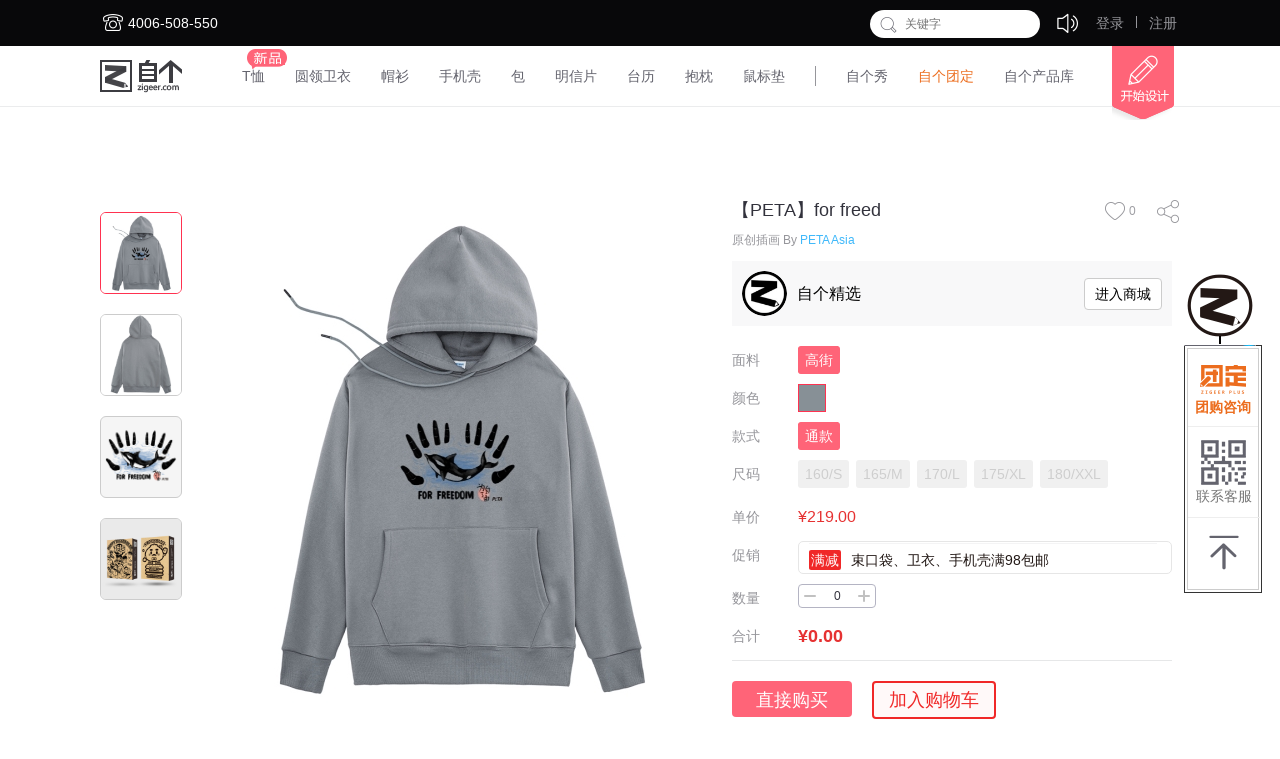

--- FILE ---
content_type: text/html; charset=utf-8
request_url: http://www.zigeer.com/product/detail/172861?aid=24015
body_size: 24778
content:


<!DOCTYPE html>
<html>
<head>
    <meta charset="UTF-8">
    <meta http-equiv="X-UA-Compatible" content="IE=edge,chrome=1">
    <meta http-equiv="X-UA-Compatible" content="IE=9" />  
    <meta name="google-site-verification" content="YvftjGo--VN4wHn4Xr2S9MA13AoOSfwKTKOwANzyQQc" />  
    <title>【PETA】for freed丨自个网，是一家面向设计师，IP以及企业，专注于原创插画周边产品的在线定制平台。</title>
    <meta name="keywords" content="自个|自个网|zigeer|threadless|设计师|帆布鞋|T恤定制|个性定制|个性签名|设计网站|平面设计|手机壳定制|服装定制|私人定制|礼品定制|创意礼品|定制礼品|插画师|设计|时尚|潮流|涂鸦|动漫|插画|摄影|原创插画" />
    <meta name="description" content="自个网是原创趣味个性的定制平台,自个网聚集了20万优秀设计师、插画师、摄影师、艺术家、创意人.平台专注于原创插画周边产品的在线定制平台,拥有多项专利,云工厂运用高标准质量管理体系,定制、设计、开店,只需鼠标一点.自己做设计师,件件绝版,1件起订,72小时发货." />
    
    <link href="/Themes/Default/Assets/cssmin/master?v=3laxAzVhkzYYN3kkSvCRN4sUK_0bIPVrb-wwrZJSIRw1" rel="stylesheet"/>

    
    <style>
        #main-content {
            background: #fff;
            padding-bottom: 0;
        }

        shareprodetails {
            top: 53px !important;
        }
        .pink {
            background: #ff8ac1 !important;
        }
        .bsblue {
            background: #800017 !important;
        }
        .mlred {
            background: #121b68 !important;
        }
    </style>
    <link href="/Themes/Default/Assets/cssmin/productDetail?v=Uy0UJ00U6kwPod-OibpnLv8DjYCp5RRafPLdpepfotI1" rel="stylesheet"/>


    
        <script src="/Themes/Default/Assets/Scripts/jquery.min.js"></script>
        <script src="/Themes/Default/Assets/jsmin/productHoodie?v=SVZSqumcaWuNmg6jpyDLlvloF97rF0dx-wzHkOZ3wbI1"></script>

    
    <script type='text/javascript'>
        var _vds = _vds || [];
        window._vds = _vds;
        (function () {
            

            _vds.push(['setAccountId', '887e607120fe9e33']);
            (function () {
                var vds = document.createElement('script');
                vds.type = 'text/javascript';
                vds.async = true;
                vds.src = ('https:' == document.location.protocol ? 'https://' : 'http://') + '//dn-growing.qbox.me/vds.js';
                var s = document.getElementsByTagName('script')[0];
                s.parentNode.insertBefore(vds, s);
            })();
        })();
    </script>
</head>
<body>
    <!-- 导航 -->
    
    <div class="zigeerheader">
        <!-- peta入口html 霸屏-->
        
        <!-- peta入口html 霸屏-->
        <div class="ztbox">
            <div class="w1080 clearfix" style="position: relative;">
                <span class="tit"><!--<a class="indexicon qq" href="http://q.url.cn/s/mFFm6Xm" target="_blank" alt="客服"></a>--><i class="indexicon"></i>4006-508-550</span>

                <a href="/gp" target="_blank" style="display:none">
                    <p style="color:#f7ab00;line-height:46px;float:left;margin-left:270px;">
                        <img src="/Themes/Default/Assets/Images/Friday/fridayGIF.gif?v=1" />
                    </p>
                </a>



                <style>
                    .box {
                        margin-left: 193px;
                        width: 510px;
                        height: 46px;
                        line-height: 46px;
                        color: #ff6478;
                    }

                    .wrap {
                        white-space: nowrap;
                        height: 35px;
                        overflow: hidden;
                    }

                        .wrap span {
                            color: #ff4343;
                            font-weight: bold;
                            font-size: 16px;
                        }

                    .start, .end {
                        display: inline-block;
                    }

                    #box .horn {
                        position: absolute;
                        left: -25px;
                        top: 14px;
                        /* display: inline-block; */
                        /* vertical-align: middle; */
                        border: none;
                    }

                    .wrap {
                        height: 48px
                    }

                    #yurecodeicon {
                        cursor: pointer;
                        display: inline-block
                    }

                        #yurecodeicon .c {
                            width: 100px;
                            position: absolute;
                            left: 230px;
                            z-index: 10;
                            display: none;
                        }

                        #yurecodeicon .c {
                            text-align: center;
                            padding: 0px;
                            color: #333;
                            background-image: url(/Themes/Default/Assets/Images/phoneshell/kuang.png);
                            background-size: contain;
                            width: 210px;
                            height: 230px;
                            background-repeat: no-repeat;
                            background-position: top;
                        }

                        #yurecodeicon:hover .c {
                            display: block
                        }

                    .w18 {
                        width: 18px
                    }

                    .mftyicon.upd {
                        background-image: url(/Themes/Default/Assets/Images/updating.png)
                    }

                    .mftyicon.nnew {
                        background-image: url(/Themes/Default/Assets/Images/nnew.png)
                    }

                    #preheatImgPopup {
                        position: fixed;
                        top: 0;
                        bottom: 0;
                        left: 0;
                        right: 0;
                        background-color: rgba(0, 0, 0, 0.4);
                        z-index: 999;
                    }

                        #preheatImgPopup > div {
                            margin-top: calc(50vh - 240px);
                            position: relative;
                            width: 726px;
                            margin-left: auto;
                            margin-right: auto;
                            cursor: pointer;
                        }

                        #preheatImgPopup .img {
                            display: block;
                            width: 726px;
                            margin: 0 auto;
                            border-radius: 15px;
                        }

                        #preheatImgPopup .close {
                            position: absolute;
                            right: 20px;
                            top: 30px;
                            width: 30px;
                            height: 30px;
                        }

                            #preheatImgPopup .close::before, #preheatImgPopup .close::after {
                                content: '';
                                width: 30px;
                                height: 2px;
                                background: #888;
                                display: block;
                            }

                            #preheatImgPopup .close::before {
                                transform: rotate(45deg);
                            }

                            #preheatImgPopup .close::after {
                                transform: translateY(-2px) rotate(-45deg);
                            }

                            #preheatImgPopup .close:hover::before, #preheatImgPopup .close:hover::after {
                                background: #666
                            }
                </style>
                <div id="preheatImgPopup" style="display: none">
                    <div>
                        <img class="img" src="/Themes/Default/Assets/Images/index/popup.jpg" />
                        <div id="pclose" class="close"></div>
                    </div>
                </div>
                
                            
                            
                                
                                
                                


            
                    

                    
                
                
                            <script>
                                var box = document.getElementById('box');
                                var wrap = document.getElementById('wrap');
                                var start = document.getElementById('start');

                                
                                //    alert(222)
                                //    document.getElementById('preheatImgPopup').style.display = 'none'
                                //}
                                var startWidth = getStyle(start, 'width');
                                if (wrap) {
                                    function move() {
                                        wrap.scrollLeft++;
                                        if (wrap.scrollLeft >= startWidth) {
                                            wrap.scrollLeft = 0;
                                        }
                                    }
                                    var timer = window.setInterval(move, 38);
                                }
                                // 鼠标放上停止滚动
                                /* box.onmouseover = function () {
                                window.clearInterval(timer);
                                };
                                box.onmouseout = function () {
                                timer = window.setInterval(move, 10);
                                }; */

                                // 获取css的值
                                function getStyle(ele, attr) {
                                    if (!ele) return 0;
                                    var val = null, reg = null;
                                    if (window.getComputedStyle) {
                                        val = window.getComputedStyle(ele, null)[attr];
                                    } else {
                                        val = ele.currentStyle[attr];
                                    }
                                    reg = /^(-?\d+(\.\d+)?)(px|pt|rem|em)?$/i; // 正则匹配单位,若带有px等单位，将单位剔除掉
                                    return reg.test(val) ? parseFloat(val) : val;
                                }
                                //console.log(document.getElementById('showp').innerText)
                                document.getElementById('showp')&&document.getElementById('showp').addEventListener('click', function () {
                                    document.getElementById('preheatImgPopup').style.display = 'block'
                                })
                                document.getElementById('pclose')&&document.getElementById('pclose').addEventListener('click', function () {
                                    document.getElementById('preheatImgPopup').style.display = 'none'
                                })
                            </script>



                            <div class="headerloginuserinfo">
<ul class="fr loginbox">
    <!-- 登录后此处隐藏 -->
    <li class="login-zcdl"><a href="/Account/Login?ReturnUrl=%2Fproduct%2Fdetail%2F172861%3Faid%3D24015">登录</a></li>
    <li class="login-line"></li>
    <li class="login-zcdl"><a href="/Account/SignUp?ReturnUrl=%2Fproduct%2Fdetail%2F172861%3Faid%3D24015">注册</a></li>
</ul>


                            </div>

                            <div class="headmessage login-affont fr">
                                <span class="indexicon"><i class="summsg"></i></span>
                                <ul class="msglist">
                                    <li><a class="msglistcon js-xitongmsgcount" href="/UCenter/Message">系统消息<span class="msgnum">0</span></a></li>
                                    <li><a class="msglistcon borderb0 js-messagecount" href="/UCenter/Message/Comment">留言消息<span class="msgnum" style="display: none;">0</span></a></li>
                                </ul>
                            </div>
                            <a class="headshopping car-box fr" href="/Cart">
                                <i class="indexicon"></i>
                                <b></b>
                                 

                                <div class="indexseekcon" style="position: absolute;right: 140px;">
                                    <a class="indexicon" href="javascript:;" id="headerseek"></a>
                                    <input class="indexseek" type="text" maxlength="100" autocomplete="off" placeholder="关键字" id="inputseek" style="width: 112px;" />
                                </div>
                                
                                
                        </div>
                </div>
                <div class="nav">
                    <div class="w1080 clearfix">
                        <a class="hlogo fl" href="/">
                            <img src="/Themes/Default/Assets/Images/hlogo.png" alt="自个logo" />
                        </a>
                        <ul class="navlist fr">
                            <li class="navlistli">
                                <a class="navlistfont" href="/Comm/Allproductlist?producttype=5600022">T恤</a>
                                <span class="mftyicon nnew"></span>
                            </li>
                            <li class="navlistli">
                                <a class="navlistfont" href="/Comm/Allproductlist?producttype=5600032&productMode=7532013">圆领卫衣</a>
                            </li>
                            <li class="navlistli">
                                <a class="navlistfont" href="/Comm/Allproductlist?orderby=1&type=0&producttype=5600032&productMode=7532214" style="cursor: pointer">帽衫</a>

                            </li>
                            
                            


                            <li class="navlistli">
                                <a class="navlistfont" href="/Comm/Allproductlist?producttype=5600023">手机壳</a>
                            </li>
                            <li class="navlistli">
                                <a class="navlistfont">包</a>
                                <div class="navsecondlist">
                                    <span class="indexicon"></span>
                                    <a class="navsecondlistc" href="/Comm/Allproductlist?producttype=5600028">帆布袋</a>
                                    <a class="navsecondlistc" href="/Comm/Allproductlist?producttype=5600053">束口袋</a>
                                </div>
                            </li>
                            <li class="navlistli">
                                <a class="navlistfont" href="/Comm/Allproductlist?producttype=5600007">明信片</a>
                            </li>
                            <li class="navlistli">
                                <a class="navlistfont" href="/Comm/Allproductlist?producttype=5600009">台历</a>
                                
                            </li>
                            <li class="navlistli">
                                <a class="navlistfont">抱枕</a>
                                <div class="navsecondlist">
                                    <span class="indexicon"></span>
                                    <a class="navsecondlistc" href="/Comm/Allproductlist?producttype=5600063&productMode=7500063">宜家抱枕</a>
                                    <a class="navsecondlistc" href="/Comm/Allproductlist?producttype=5600063&productMode=7500064">艺术抱枕</a>
                                </div>
                            </li>
                            <li class="navlistli">
                                <a class="navlistfont" href="/Comm/Allproductlist?producttype=5600008">鼠标垫</a>
                            </li>
                            
                            
                            <li class="navlistli navlistliline"></li>
                            <li class="navlistli">
                                <a class="navlistfont" href="/Angel/AngelShow">自个秀</a>
                            </li>
                            <li class="navlistli groupcustom" id="nava">
                                <a class="navlistfont" href="http://www.zigeerplus.com/" target="_blank" style="color:#ec6d1e;">自个团定</a>
                                <div id="navli">
                                    <a href="http://www.zigeerplus.com/" target="_blank">
                                        <img src="/Themes/Default/Assets/Images/tuading2.png" alt="团体定制" style="position:absolute;left:90px;margin-top:-11px;" />
                                        <img src="/Themes/Default/Assets/Images/tuanding.png" alt="团体定制" style="position:absolute;margin-top:-3px;margin-left:-20px" />
                                    </a>
                                </div>
                            </li>
                            <li class="navlistli">
                                <a class="navlistfont" href="/ProLib/Home/IndexDz">自个产品库</a>
                            </li>
                            <li class="navlistli navdesignbtn">
                                <a class="indexicon navlistfont" href="/Comm/ProductCategory">开始设计</a>
                            </li>
                        </ul>
                    </div>
                </div>
            </div>


    
    <div id="main-content" class=" ">
        

<style>
    #tt {
        margin: auto;
        height: 106px;
        background-image: url(/Themes/Default/Assets/Images/index/preheat/1920X106.png);
        background-size: auto;
        background-repeat: no-repeat;
        background-position: center center;
        margin-bottom: 40px
    }

        #tt a {
            display: block;
            height: 106px
        }

        #tt img {
            width: 1920px;
        }
</style>
<input type="hidden" value="879096" id="colorValue" />
<input type="hidden" id="colorClass" />
<input type="hidden" value="1321" id="colorId" />
<!-- 扫码分享弹框 -->
<div class="hdzgbomb-con zgbomb400 indxbomb-con00">
    <div class="zgbomb-con-hea clearfix">
        <h2>微信点赞</h2>
        <a href="javascript:void(0)" class="hdzgbomb-delebtn"></a>
    </div>

    <div class="hdpurpb">
        <div class="hdpurpbimg  bmiddle">
            <img id="wechatPic" src="" alt="">
        </div>
    </div>
    <p class="hdpurpbfont"><span>打开微信扫一扫，为我点赞吧~</span></p>
</div>

<!-- 上面提示 -->
<div class="toptip-box">
    <i class="toptip-right"></i>
    <span></span>
</div>

<!-- 遮罩 -->
<div class="zgbomb-zz"></div>
<div class="zgbomb-con zgbomb-con03 zgbomb400" style="border: 1px solid #808080">
    <div class="zgbomb-con-hea clearfix">
        <h2></h2>
        <a href="javascript:void(0)" class="zgbomb-delebtn"></a>
    </div>
    <div class="ifrbox">
        <iframe src="/Account/Login?returnUrl=/" id="iframeid" name="iframepage"
                frameborder="0" scrolling="no" width="100%"></iframe>
    </div>
</div>
<!-- 主体 -->

<div id="main-content" style="background: #fff; padding-bottom: 0;">
    <div class="tich60 mb50" style="height: 97px"></div>
    
    <div class="weepr108 clearfix">

        <input data-val="true" data-val-number="字段 SkuId 必须是一个数字。" data-val-required="SkuId 字段是必需的。" id="hdSkuId" name="SkuId" type="hidden" value="187" />
        <input data-val="true" data-val-number="字段 Price 必须是一个数字。" data-val-required="Price 字段是必需的。" id="hdPrice" name="Price" type="hidden" value="219.0000" />
        <input data-val="true" data-val-number="字段 ProductId 必须是一个数字。" data-val-required="ProductId 字段是必需的。" id="hdProductId" name="ProductId" type="hidden" value="172861" />

        <div class="detailyem ">

            <!-- 选择切换 -->
            <ul class="detailyemul wydetailyemul ">

                    <li class="active detailyemulpicnom" >
                        <img id="sharePic" src="http://storage2.zigeer.com/UploadFile/Zigeer/Product/Image/20181216/Old/106.75.98.35$20181215100528237586937-gaojiekuan-4.jpg" class="jsFront" alt="">
                    </li>
                                        <li class="detailyemulpicnom">
                            <img src="/Themes/Default/Assets/images/Hoodie/879096-gaojiekuan-4-hl.jpg" class="mtimg" alt="卫衣">
                        </li>
                        <li class="detailyemulpic">
                            <img src="http://filing2.zigeer.com/UploadFile/Zigeer/Work/Image/20180616/300-330/106.75.98.35$20180625172207037150381.png" alt="卫衣">
                        </li>
                    <li class="detailyemulpic">
                        <img src="/Themes/Default/Assets/images/pocket/pocketpack.jpg" alt="卫衣">
                    </li>
            </ul>


            <div class="detailyemimg detailymimg-lt">
                <ul class="detailyemimgul">
                        <li class="kzwiimg" >
                            <img src="http://storage2.zigeer.com/UploadFile/Zigeer/Product/Image/20181216/Old/106.75.98.35$20181215100528237586937-gaojiekuan-4.jpg" class="jsFront" alt="">
                        </li>



                            <li class="kzwiimg" style="display: none">
                                <img src="/Themes/Default/Assets/images/Hoodie/879096-gaojiekuan-4-hl.jpg" class="mtimgz" alt="">
                            </li>
                            <li class="detailyemipic" style="display: none">
                                <img src="http://filing2.zigeer.com/UploadFile/Zigeer/Work/Image/20180616/300-330/106.75.98.35$20180625172207037150381.png" alt="卫衣">
                            </li>
                        <li class="detailyemipic" style="display: none">
                            <img src="/Themes/Default/Assets/images/pocket/pocketpack.jpg" alt="卫衣">
                        </li>
                </ul>
            </div>



            <div class="detailyemfont detailyemfont-lt">
                <h3 class="tit">
                    【PETA】for freed                 </h3>
                <p class="pt10 threec"></p>

                
                <div class="shareprodetails clearfix" style="top:53px">
                    <a class="likebtn detailshare dzbtn fl" href="javascript:;">0</a>
                    <div class="sharebtn fl">
                        <i class="detailshare sharebtnlist"></i>
                        <div class="sharecon sharedpcon">
                            <div class="sharediv clearfix">
                                <i class="detailshare"></i>
                                <span class="sharetit">分享宝贝</span>
                                <!-- cover jiathis -->
                                <div class="goods-detail-share wechat-down-share"></div>
                                <div class="copylink" data-clipboard-text="www.zigeer.com/product/detail/172861">复制链接</div>
                            </div>
                        </div>
                    </div>
                </div>
                        <p class="color96969b lineheight22">原创插画 By <a href="/Comm/Allproductlist?desinger=PETA Asia" class="color41b9fa">PETA Asia</a></p>
                    <div class="detailyemgDiv clearfix mt10">
                        <div class="detailtoux fl mr10">
                            <a href="/" target="_blank">
                                <img src="http://filing.zigeer.com/UploadFile/Zigeer/Customer/20161216/160-160/123.59.57.85$20161215133858703992114.jpg" alt="" onerror=" this.src='/Themes/Default/Assets/images/mrimg.png?v=1' " />
                            </a>
                        </div>
                        <h4 class="fl">
                            <a class="color000" href="/" target="_blank">
                                自个精选
                            </a>
                        </h4>
                        <a class="zggeysx-big-btn fr" href="/" target="_blank">进入商城</a>
                    </div>

                <!-- 选择sku -->
                <div class="dskubox" style="display: block">
                    <div class="detailsku mt20">

<ul>
    <li class="clearfix">
        <i class="tit fl">面料</i>
        <div class="con fl cmDiv">
			<ul class="dskuDiv clearfix js-modelbtn jsML">
                    <li data-val="gaojiekuan" data-id="1319" class="js-gzm-model  active">
                        <span>高街</span>
                        <b title="高街"></b>
                    </li>
			</ul> 
		</div>
    </li>

    <li class="clearfix">
        <i class="tit fl">颜色</i>
        <div class="con fl jsColor">
            <div class="detailskucolor active " style="background-color:#879096" title="钛灰色" data-id="1321"></div>
        </div>
    </li>    <li class="clearfix">
        <i class="tit fl">款式</i>
        <div class="con fl">
            <ul class="dskuDiv clearfix sexSku jsKS">
                    <li data-val="4" data-id="1065" class="active">
                        <span  class="sku-list">通款</span>
                        <b title="通款"></b>
                    </li>

            </ul>
        </div>
    </li>    <li class="clearfix js-change-size">
		<i class="tit fl">尺码</i>
        <div class="con fl cmDiv js-gzm-con ">
            <ul class="dskuDiv jsSize clearfix addphone-lst">
                            <li data-sizeid="1021" data-sku="187" class="disabled " title=卖光了>
                                <span>160/S</span>
                            </li>
                            <li data-sizeid="1022" data-sku="188" class="disabled " title=卖光了>
                                <span>165/M</span>
                            </li>
                            <li data-sizeid="1023" data-sku="189" class="disabled " title=卖光了>
                                <span>170/L</span>
                            </li>
                            <li data-sizeid="1024" data-sku="190" class="disabled " title=卖光了>
                                <span>175/XL</span>
                            </li>
                            <li data-sizeid="1025" data-sku="191" class="disabled " title=卖光了>
                                <span>180/XXL</span>
                            </li>

            </ul>
        </div>        <input type="hidden" id="SkuIn" value="0"/>    </li>

    <li class="clearfix">
        <i class="tit fl">单价</i>
        <div class="con fl redmc font16">
            <b id="price" data-value="219.0000"> ¥219.00</b>
        </div>
    </li>
                <li class="clearfix salesdethauto mb10">
                    <i class="tit fl">促销</i>
                    <div class="con fl redmc font16 salesdetcon">
                        <div class="salescon">
                            <ul class="salesconlist" id="salesconlist">
                                
                                <li class="borderb0 clearfix">
                                    <span class="salestit fl">满减</span><span class="saledes fl">束口袋、卫衣、手机壳满98包邮</span>
                                    <a class="packupbtn" href="javascript:;" id="packupbtn" style="display:none;"><span class="packupicon"></span></a>
                                </li>

                            </ul>
                        </div>
                    </div>
                </li>

    <li class="clearfix">
        <i class="tit fl">数量</i>
        <div class="con fl">
            <div class="numblst clearfix fl"></div>
        </div>
    </li>
    
    <li class="clearfix">
        <i class="tit fl">合计</i>
        <div class="con fl redmc font18">
            <strong id="totalPrice">&#165;219.00</strong>
        </div>
    </li>
</ul>
                    </div>

                    <div class="to-fre-btn mt20">
                        
                        <input name="__RequestVerificationToken" type="hidden" value="Cii21b6fnlc3Mc12SC5sGU1a6yIQlAmvTctgnhmqWbcZYvtBqmbaKyP4Fix0qQ-n7BUbeL2OUDNO68_NYS-74RYnfnhXVu0CI_bszu1Hz3Pq-6MYAWOTN2XS2RU1AE5L9mibeA2" />
                            <a id="btnBuy" class="fl zgbigmon-btn mr20" href="javascript:void(0)">直接购买</a>
                                <a id="btnAdd" class="fl zgbigkxmon-btn" href="javascript:void(0)">加入购物车</a>
                        
                    </div>
                </div>
            </div>
        </div>

    </div>
</div>


<div style="display: none;">
    <input type="hidden" id="hidaction" value="" />
    <input type="button" id="btnlogindlg" />
</div>

<input type="hidden" name="pid" value="172861" />
<input type="hidden" name="token" value="7c8ac827b4cd7712b52e7e0e3535f7fc" />
<input type="hidden" name="inprice" value="60.0000" />
<input type="hidden" name="cnt" value="1" />
<input type="hidden" value="http://m.zigeer.com/Comm/ProductDetail/172861" id="wechatUrl" />
<input type="hidden" id="hidPrintMode" value="BL" />
<input type="hidden" id="hidPrintModeHL" value="HL" />
<input type="hidden" name="distributorId" value="24015" />
<input type="hidden" id="hidOrderId" />
<input type="hidden" value="0" id="hidSFPromotion" />
<input type="hidden" id="hidSynthesisDetailForTshirt" />

<input type="hidden" id="hidProductType" value="5600032" />
<input type="hidden" id="hidProductMode" value="7532214" />
<input type="hidden" id="hidSid" />

<!--松阪织?1:0-->
<input type="hidden" id="hidSbzTshirt" value="0" />

<div id="ptBox" class="hdzgbomb-con zgbomb300 indxbomb-con22">
    <div class="hdzgbomb-con-hea clearfix">
        <h2><img src="/Themes/Default/Assets/images/colortee/wechat.png" />&nbsp;打开微信扫一扫发起拼团</h2>
        <a href="javascript:void(0)" class="hdzgbomb-delebtn ptgb"></a>
    </div>
    <p class="stfont mt40">
        <img src="/Themes/Default/Assets/images/colortee/code.png" />
    </p>
    <p class="stfont mt60 flow">
        <span style="padding: 18px 10px;">发起拼团</span>
        <img src="/Themes/Default/Assets/images/colortee/flow.png" />
        <span>邀请一位<br />好友购买</span>
        <img src="/Themes/Default/Assets/images/colortee/flow.png" />
        <span style="padding: 18px 10px;">拼团成功<br />￥97.00成交</span>
        <img src="/Themes/Default/Assets/images/colortee/flow.png" />
        <span>7月1号起<br />陆续发货</span>
    </p>
</div>
<!-- 全局底部 -->



<style>
    .class_qidian_wpa {
        margin-right: -628px;
        right: 50% !important;
        top: auto !important;
        bottom: 120px;
    }
    /*2020.06.18 彩T活动*/
    .ct_btn {
        width: auto;
        padding: 0 10px;
    }

    #btnCtPt {
        background-color: #f72822;
    }

    .sharebox {
        position: fixed;
        z-index: 51;
        width: 100%;
        height: 100%;
        background: url(/Themes/Default/Assets/images/shareimg.png) no-repeat right top;
        background-size: 320px 110px;
        top: 0;
        left: 0;
        background-color: rgba(0, 0, 0, .2)
    }

    /*.zgbomb-zz {
            opacity: .2;
            display: block;
        }*/


    #ptBox {
        /*/*display: block;*/
        /*opacity: 1;*/
        width: 600px !important;
        height: 400px !important;
        /*left: calc( 50% - 300px );
            top: 200px;*/
    }

        #ptBox p img {
            display: block;
            margin: auto;
        }

        #ptBox .flow {
            text-align: center;
        }

            #ptBox .flow span {
                padding: 10px;
                background-color: #efefed;
                color: #000;
                display: inline-block;
                font-size: 17px;
                border-radius: 10px;
                vertical-align: middle;
            }

            #ptBox .flow img {
                display: inline-block;
                margin: 5px;
            }

    .detailsku .con {
        width: -webkit-calc(100% - 78px);
        width: -moz-calc(100% - 78px);
        width: -ms-calc(100% - 78px);
        width: -o-calc(100% - 78px);
        width: calc(100% - 78px);
    }
</style>

    </div>
    
    <!--Detail 评价导航-->
        <div class="detailcomment mt0" id="detailcomment">
            <div class="detailcomments">
                <span class="detailcommenttab on">详情介绍</span>

                <span class="detailcommenttab" id="chkEvaluateCount">评价(182)</span>


            </div>
        </div>
    <!--Detail 详情页-->
    <div class="detailcommentcon" style="width:auto;">
        <div class="oneDetapage weepr96">
            <!--发货通知-->
            
        </div>
<!-- 详情页 -->
<div class="Detapage">
    <div class="oneDetapage weepr96">
        <!--模特图start-->
        
        <!--模特图end-->
    </div>
            <!-- 高街详情页 -->
<style>
    .fiveImglistfont {
        background: rgba(122, 118, 118, 0.4)
    }
    .pt26 {padding-top: 26px!important}
</style>
<div class="oneDetapage weepr96">
    <p class="Detapagefont mt60">一种衣服代表一种生活态度</p>
    <p class="Detapagefont">如果说卫衣代表的是洒脱</p>
    <p class="Detapagefont">那么高街帽衫还赋予了它温度</p>
    
    <img class="mt60" src="/Themes/Default/Assets/images/hoodie/1/1.png" alt="帽衫卫衣" />
    
    <p class="Detapagefont" style="padding-top: 100px;">这款别致的帽衫</p>
    <p class="Detapagefont">能让你主动走出家门</p>
    <p class="Detapagefont">走进冬日和煦的阳光中</p>
    <p class="Detapagefont">满足个性与自由的双重需要</p>
    <img class="mt40" src="/Themes/Default/Assets/images/hoodie/1/2.png" alt="帽衫卫衣" />
    <div class="Detapagetit">面料</div>
    <p class="Detapagefont">32支加绒卫衣面料</p>
    <p class="Detapagefont">不缩水不起球</p>
    <p class="Detapagefont">350g内里绒毛铺满</p>
    <img class="marginauto mt40" src="/Themes/Default/Assets/images/hoodie/1/3.png" alt="帽衫卫衣" style="display:block;" />
    <div class="Detapagetit">版型</div>
    <p class="Detapagefont">采用经典连帽款式</p>
    <p class="Detapagefont">微落肩设计，宽松舒适</p>
    <p class="Detapagefont">秋冬穿着更有安全感</p>
    <img class="marginauto mt40" src="/Themes/Default/Assets/images/hoodie/1/4.png" alt="帽衫卫衣" style="display:block;" />
    <div class="Detapagetit">场景</div>
    <p class="Detapagefont">自成一派</p>
    <p class="Detapagefont">单穿已不算单调</p>
    <p class="Detapagefont">宽度适中</p>
    <p class="Detapagefont">穿外套里不显臃肿</p>
    <img class="marginauto mt40" src="/Themes/Default/Assets/images/hoodie/1/5.png" alt="帽衫卫衣" style="display:block;" />
    <ul class="fiveImglist rsweaterlist mt30 clearfix">
        <li class="fl">
            <img src="/Themes/Default/Assets/images/hoodie/1/6-1.png" alt="版式一">
            <div class="fiveImglistfont clearfix">
                <div class="fiveImglistitimg fl">
                    <img src="/Themes/Default/Assets/Images/hoodie/1/01.png" alt="">
                </div>
                <div class="fiveImglistitfont fl">
                    <p class="pt26">袖口：螺纹袖口，细密舒适，贴合手臂</p>
                </div>
            </div>
        </li>
        <li class="fr">
            <img src="/Themes/Default/Assets/images/hoodie/1/6-2.png" alt="版式二">
            <div class="fiveImglistfont clearfix">
                <div class="fiveImglistitimg fl">
                    <img src="/Themes/Default/Assets/Images/hoodie/1/02.png" alt="">
                </div>
                <div class="fiveImglistitfont fl">
                    <p class="pt26">下摆：采用螺纹结构，松紧有致，锁型遮风</p><p>
                    </p>
                </div>
            </div>
        </li>
        <li class="fl">
            <img src="/Themes/Default/Assets/images/hoodie/1/6-3.png" alt="版式三">
            <div class="fiveImglistfont clearfix">
                <div class="fiveImglistitimg fl">
                    <img src="/Themes/Default/Assets/Images/hoodie/1/03.png" alt="">
                </div>
                <div class="fiveImglistitfont fl">
                    <p class="pt26">领口：抽绳设计，自由调节帽子松紧</p>
                    
                </div>
            </div>
        </li>
        <li class="fr">
            <img src="/Themes/Default/Assets/images/hoodie/1/6-4.png" alt="版式四">
            <div class="fiveImglistfont clearfix">
                <div class="fiveImglistitimg fl">
                    <img src="/Themes/Default/Assets/Images/hoodie/1/04.png" alt="">
                </div>
                <div class="fiveImglistitfont fl">
                    <p class="pt26">口袋：随性袋鼠袋，方便有型</p>
                </div>
            </div>
        </li>
    </ul>
    <div class="Detapagetit">五色可选</div>
    <img class="marginauto mt40" src="/Themes/Default/Assets/images/hoodie/1/7.png" alt="帽衫卫衣" style="display:block;" />
</div>
<div class="oneDetapage weepr96">
    <div>
        <div class="Detapagetit">在自个！买到的不仅仅是商品</div>
        <p class="Detapagefont">每一位全球著名插画师向你诉说他们内心与众不同的感受</p>
        <p class="Detapagefont">让世界不同的艺术成为你生活中的饰品</p>
        <div class="onebDiv02 mt30">
            <img src="/Themes/Default/Assets/images/oneba02.jpg" alt="">
        </div>
    </div>
    <div>
        <div class="Detapagetit">一笔一笔画出的每一幅插画</div>
        <p class="Detapagefont">插画师用画笔来表现灵感，直观，真实富有感染力</p>
        <p class="Detapagefont">自个向你保证，你所购买的每一件插画产品都是插画师的心血之作</p>
        <div class="onebDiv03 mt30">
            <img src="/Themes/Default/Assets/images/oneba03.jpg" alt="">
        </div>
    </div>
    <div>
        <div class="Detapagetit">品牌理念</div>
        <p class="Detapagefont">自个坚持为那些有思想不盲从的头脑设计提供平台，对抗严肃和平庸，热爱简单和搞怪。希望选择自个的你</p>
        <p class="Detapagefont">是主流文化中精致的反叛家，是麻木生活中不羁的生活家，是浮躁尘世中特立独行的艺术家。 </p>

        <div class="onebDiv04 mt30 mb30">
            <img src="/Themes/Default/Assets/images/oneba04.png" alt="">
        </div>

        <div class="Detapagetip">
            卫衣为单件定制产品，由于尺码选择或设计图不标准等主观原因，造成的退换货，概不受理
        </div>
    </div>
    <div class="Detapageline"></div>
</div>
<!-- 尺码说明 -->
<div class="threeDetapage weepr98 clearfix">
    <div class="Detapagetit">尺码说明</div>
    <div class="threeDetatable" style="text-align: center">
        <table class="mt10 mb15" style="margin-left: auto;margin-right: auto;">
            <tr>
                <th colspan="6">通款尺码表（单位：cm）</th>
            </tr>
            <tr>
                <td style="width: 120px">号型</td>
                <td>衣长</td>
                <td>肩宽</td>
                <td>1/2胸围</td>
                <td>袖长</td>
            </tr>
            <tr>
                <td>S(160)</td>
                <td>67</td>
                <td>54</td>
                <td>58</td>
                <td>60</td>
            </tr>
            <tr>
                <td>M(165)</td>
                <td>69</td>
                <td>56</td>
                <td>60</td>
                <td>62</td>
            </tr>
            <tr>
                <td>L(170)</td>
                <td>71</td>
                <td>58</td>
                <td>62</td>
                <td>64</td>
            </tr>
            <tr>
                <td>XL(175)</td>
                <td>73</td>
                <td>60</td>
                <td>64</td>
                <td>66</td>
            </tr>
            <tr>
                <td>XXL(180)</td>
                <td>75</td>
                <td>62</td>
                <td>66</td>
                <td>68</td>
            </tr>
        </table>
        <p class="chimaerrorexplain" style="margin-left: 0">备注：由于手工测量误差会存在1-2cm误差，并非质量问题</p>
    </div>
</div>

<div class="sixDetapage weepr880">
    <div class="Detapagetit">印刷工艺</div>
    <p class="Detapagefont">柯式烫画使用四色叠印，清晰度非常高，色彩效果可以达到照片效果。</p>
    <p class="Detapagefont">印刷成品手感柔软，穿着亲肤舒适，耐拉伸、耐水洗。</p>
    <div class="sixDetapageysj">
        <img src="/Themes/Default/Assets/Images/yinshua2.jpg" alt="" style="display: block;margin-left: auto;margin-right: auto">
    </div>

    
    
</div>

<!--色差说明-->
    <div class="sixDetapage weepr880">
        <div class="Detapagetit">色差说明</div>
        <p class="Detapagefont">由于工厂印刷与显示器使用的色彩模式不同，同时受图案本身等质量因素影响</p>
        <p class="Detapagefont">实际印花效果可能无法100%还原电脑上的效果图，此属于正常误差范围</p>
        <ul class="mt40 mb100 clearfix">
            <li class="pcyinli pt142 fl">
                <img class="pcyinimg mb50" src="/Themes/Default/Assets/Images/hoodie/1/8-1.png" />
                <span class="prcauthor t342">插画来自：栖鹏</span>
                <div class="w196 marginauto">
                    <h3 class="yintit">电脑显示</h3>
                    <p class="yincon">色彩模式：RGB（红绿蓝）</p>
                    <p class="yincon">图片感觉：高亮且鲜艳</p>
                </div>
            </li>
            <li class="yinli fl mt20">
                <img class="pcyinimg mb30" src="/Themes/Default/Assets/Images/hoodie/1/8-2.png" />
                <div class="w224 marginauto">
                    <h3 class="yintit">印刷品</h3>
                    <p class="yincon">色彩模式：CMYK（青红黄黑）</p>
                    <p class="yincon">图片感觉：稍暗、对比度更强</p>
                </div>
            </li>
        </ul>
    </div>
<!--色差说明end-->
<div class="weepr96">
    
</div>


</div>            <input type="hidden" name="Skus" value="[{&quot;StyleId&quot;:1319,&quot;StyleName&quot;:&quot;高街&quot;,&quot;StyleExt&quot;:&quot;gaojiekuan&quot;,&quot;ColorId&quot;:1320,&quot;ColorName&quot;:&quot;墨黑色&quot;,&quot;ColorExt&quot;:&quot;090909&quot;,&quot;GenderId&quot;:1065,&quot;GenderName&quot;:&quot;通款&quot;,&quot;GenderExt&quot;:&quot;4&quot;,&quot;SizeId&quot;:1021,&quot;SizeName&quot;:&quot;S&quot;,&quot;SizeExt&quot;:&quot;160&quot;,&quot;SkuId&quot;:182,&quot;Amount&quot;:0,&quot;PriceId&quot;:1677,&quot;Price&quot;:159.0000,&quot;ProductType&quot;:5600032,&quot;ProductMode&quot;:7532214,&quot;Status&quot;:1,&quot;Weight&quot;:0.0,&quot;AliBasicPrice&quot;:0.00},{&quot;StyleId&quot;:1319,&quot;StyleName&quot;:&quot;高街&quot;,&quot;StyleExt&quot;:&quot;gaojiekuan&quot;,&quot;ColorId&quot;:1320,&quot;ColorName&quot;:&quot;墨黑色&quot;,&quot;ColorExt&quot;:&quot;090909&quot;,&quot;GenderId&quot;:1065,&quot;GenderName&quot;:&quot;通款&quot;,&quot;GenderExt&quot;:&quot;4&quot;,&quot;SizeId&quot;:1022,&quot;SizeName&quot;:&quot;M&quot;,&quot;SizeExt&quot;:&quot;165&quot;,&quot;SkuId&quot;:183,&quot;Amount&quot;:0,&quot;PriceId&quot;:1678,&quot;Price&quot;:159.0000,&quot;ProductType&quot;:5600032,&quot;ProductMode&quot;:7532214,&quot;Status&quot;:1,&quot;Weight&quot;:0.0,&quot;AliBasicPrice&quot;:0.00},{&quot;StyleId&quot;:1319,&quot;StyleName&quot;:&quot;高街&quot;,&quot;StyleExt&quot;:&quot;gaojiekuan&quot;,&quot;ColorId&quot;:1320,&quot;ColorName&quot;:&quot;墨黑色&quot;,&quot;ColorExt&quot;:&quot;090909&quot;,&quot;GenderId&quot;:1065,&quot;GenderName&quot;:&quot;通款&quot;,&quot;GenderExt&quot;:&quot;4&quot;,&quot;SizeId&quot;:1023,&quot;SizeName&quot;:&quot;L&quot;,&quot;SizeExt&quot;:&quot;170&quot;,&quot;SkuId&quot;:184,&quot;Amount&quot;:0,&quot;PriceId&quot;:1679,&quot;Price&quot;:159.0000,&quot;ProductType&quot;:5600032,&quot;ProductMode&quot;:7532214,&quot;Status&quot;:1,&quot;Weight&quot;:0.0,&quot;AliBasicPrice&quot;:0.00},{&quot;StyleId&quot;:1319,&quot;StyleName&quot;:&quot;高街&quot;,&quot;StyleExt&quot;:&quot;gaojiekuan&quot;,&quot;ColorId&quot;:1320,&quot;ColorName&quot;:&quot;墨黑色&quot;,&quot;ColorExt&quot;:&quot;090909&quot;,&quot;GenderId&quot;:1065,&quot;GenderName&quot;:&quot;通款&quot;,&quot;GenderExt&quot;:&quot;4&quot;,&quot;SizeId&quot;:1024,&quot;SizeName&quot;:&quot;XL&quot;,&quot;SizeExt&quot;:&quot;175&quot;,&quot;SkuId&quot;:185,&quot;Amount&quot;:0,&quot;PriceId&quot;:1680,&quot;Price&quot;:159.0000,&quot;ProductType&quot;:5600032,&quot;ProductMode&quot;:7532214,&quot;Status&quot;:1,&quot;Weight&quot;:0.0,&quot;AliBasicPrice&quot;:0.00},{&quot;StyleId&quot;:1319,&quot;StyleName&quot;:&quot;高街&quot;,&quot;StyleExt&quot;:&quot;gaojiekuan&quot;,&quot;ColorId&quot;:1320,&quot;ColorName&quot;:&quot;墨黑色&quot;,&quot;ColorExt&quot;:&quot;090909&quot;,&quot;GenderId&quot;:1065,&quot;GenderName&quot;:&quot;通款&quot;,&quot;GenderExt&quot;:&quot;4&quot;,&quot;SizeId&quot;:1025,&quot;SizeName&quot;:&quot;XXL&quot;,&quot;SizeExt&quot;:&quot;180&quot;,&quot;SkuId&quot;:186,&quot;Amount&quot;:0,&quot;PriceId&quot;:1681,&quot;Price&quot;:159.0000,&quot;ProductType&quot;:5600032,&quot;ProductMode&quot;:7532214,&quot;Status&quot;:1,&quot;Weight&quot;:0.0,&quot;AliBasicPrice&quot;:0.00},{&quot;StyleId&quot;:1319,&quot;StyleName&quot;:&quot;高街&quot;,&quot;StyleExt&quot;:&quot;gaojiekuan&quot;,&quot;ColorId&quot;:1321,&quot;ColorName&quot;:&quot;钛灰色&quot;,&quot;ColorExt&quot;:&quot;879096&quot;,&quot;GenderId&quot;:1065,&quot;GenderName&quot;:&quot;通款&quot;,&quot;GenderExt&quot;:&quot;4&quot;,&quot;SizeId&quot;:1021,&quot;SizeName&quot;:&quot;S&quot;,&quot;SizeExt&quot;:&quot;160&quot;,&quot;SkuId&quot;:187,&quot;Amount&quot;:0,&quot;PriceId&quot;:1682,&quot;Price&quot;:159.0000,&quot;ProductType&quot;:5600032,&quot;ProductMode&quot;:7532214,&quot;Status&quot;:1,&quot;Weight&quot;:0.0,&quot;AliBasicPrice&quot;:0.00},{&quot;StyleId&quot;:1319,&quot;StyleName&quot;:&quot;高街&quot;,&quot;StyleExt&quot;:&quot;gaojiekuan&quot;,&quot;ColorId&quot;:1321,&quot;ColorName&quot;:&quot;钛灰色&quot;,&quot;ColorExt&quot;:&quot;879096&quot;,&quot;GenderId&quot;:1065,&quot;GenderName&quot;:&quot;通款&quot;,&quot;GenderExt&quot;:&quot;4&quot;,&quot;SizeId&quot;:1022,&quot;SizeName&quot;:&quot;M&quot;,&quot;SizeExt&quot;:&quot;165&quot;,&quot;SkuId&quot;:188,&quot;Amount&quot;:0,&quot;PriceId&quot;:1683,&quot;Price&quot;:159.0000,&quot;ProductType&quot;:5600032,&quot;ProductMode&quot;:7532214,&quot;Status&quot;:1,&quot;Weight&quot;:0.0,&quot;AliBasicPrice&quot;:0.00},{&quot;StyleId&quot;:1319,&quot;StyleName&quot;:&quot;高街&quot;,&quot;StyleExt&quot;:&quot;gaojiekuan&quot;,&quot;ColorId&quot;:1321,&quot;ColorName&quot;:&quot;钛灰色&quot;,&quot;ColorExt&quot;:&quot;879096&quot;,&quot;GenderId&quot;:1065,&quot;GenderName&quot;:&quot;通款&quot;,&quot;GenderExt&quot;:&quot;4&quot;,&quot;SizeId&quot;:1023,&quot;SizeName&quot;:&quot;L&quot;,&quot;SizeExt&quot;:&quot;170&quot;,&quot;SkuId&quot;:189,&quot;Amount&quot;:0,&quot;PriceId&quot;:1684,&quot;Price&quot;:159.0000,&quot;ProductType&quot;:5600032,&quot;ProductMode&quot;:7532214,&quot;Status&quot;:1,&quot;Weight&quot;:0.0,&quot;AliBasicPrice&quot;:0.00},{&quot;StyleId&quot;:1319,&quot;StyleName&quot;:&quot;高街&quot;,&quot;StyleExt&quot;:&quot;gaojiekuan&quot;,&quot;ColorId&quot;:1321,&quot;ColorName&quot;:&quot;钛灰色&quot;,&quot;ColorExt&quot;:&quot;879096&quot;,&quot;GenderId&quot;:1065,&quot;GenderName&quot;:&quot;通款&quot;,&quot;GenderExt&quot;:&quot;4&quot;,&quot;SizeId&quot;:1024,&quot;SizeName&quot;:&quot;XL&quot;,&quot;SizeExt&quot;:&quot;175&quot;,&quot;SkuId&quot;:190,&quot;Amount&quot;:0,&quot;PriceId&quot;:1685,&quot;Price&quot;:159.0000,&quot;ProductType&quot;:5600032,&quot;ProductMode&quot;:7532214,&quot;Status&quot;:1,&quot;Weight&quot;:0.0,&quot;AliBasicPrice&quot;:0.00},{&quot;StyleId&quot;:1319,&quot;StyleName&quot;:&quot;高街&quot;,&quot;StyleExt&quot;:&quot;gaojiekuan&quot;,&quot;ColorId&quot;:1321,&quot;ColorName&quot;:&quot;钛灰色&quot;,&quot;ColorExt&quot;:&quot;879096&quot;,&quot;GenderId&quot;:1065,&quot;GenderName&quot;:&quot;通款&quot;,&quot;GenderExt&quot;:&quot;4&quot;,&quot;SizeId&quot;:1025,&quot;SizeName&quot;:&quot;XXL&quot;,&quot;SizeExt&quot;:&quot;180&quot;,&quot;SkuId&quot;:191,&quot;Amount&quot;:0,&quot;PriceId&quot;:1686,&quot;Price&quot;:159.0000,&quot;ProductType&quot;:5600032,&quot;ProductMode&quot;:7532214,&quot;Status&quot;:1,&quot;Weight&quot;:0.0,&quot;AliBasicPrice&quot;:0.00},{&quot;StyleId&quot;:1319,&quot;StyleName&quot;:&quot;高街&quot;,&quot;StyleExt&quot;:&quot;gaojiekuan&quot;,&quot;ColorId&quot;:1322,&quot;ColorName&quot;:&quot;焦咖色&quot;,&quot;ColorExt&quot;:&quot;3a231f&quot;,&quot;GenderId&quot;:1065,&quot;GenderName&quot;:&quot;通款&quot;,&quot;GenderExt&quot;:&quot;4&quot;,&quot;SizeId&quot;:1021,&quot;SizeName&quot;:&quot;S&quot;,&quot;SizeExt&quot;:&quot;160&quot;,&quot;SkuId&quot;:192,&quot;Amount&quot;:0,&quot;PriceId&quot;:1687,&quot;Price&quot;:159.0000,&quot;ProductType&quot;:5600032,&quot;ProductMode&quot;:7532214,&quot;Status&quot;:1,&quot;Weight&quot;:0.0,&quot;AliBasicPrice&quot;:0.00},{&quot;StyleId&quot;:1319,&quot;StyleName&quot;:&quot;高街&quot;,&quot;StyleExt&quot;:&quot;gaojiekuan&quot;,&quot;ColorId&quot;:1322,&quot;ColorName&quot;:&quot;焦咖色&quot;,&quot;ColorExt&quot;:&quot;3a231f&quot;,&quot;GenderId&quot;:1065,&quot;GenderName&quot;:&quot;通款&quot;,&quot;GenderExt&quot;:&quot;4&quot;,&quot;SizeId&quot;:1022,&quot;SizeName&quot;:&quot;M&quot;,&quot;SizeExt&quot;:&quot;165&quot;,&quot;SkuId&quot;:193,&quot;Amount&quot;:0,&quot;PriceId&quot;:1688,&quot;Price&quot;:159.0000,&quot;ProductType&quot;:5600032,&quot;ProductMode&quot;:7532214,&quot;Status&quot;:1,&quot;Weight&quot;:0.0,&quot;AliBasicPrice&quot;:0.00},{&quot;StyleId&quot;:1319,&quot;StyleName&quot;:&quot;高街&quot;,&quot;StyleExt&quot;:&quot;gaojiekuan&quot;,&quot;ColorId&quot;:1322,&quot;ColorName&quot;:&quot;焦咖色&quot;,&quot;ColorExt&quot;:&quot;3a231f&quot;,&quot;GenderId&quot;:1065,&quot;GenderName&quot;:&quot;通款&quot;,&quot;GenderExt&quot;:&quot;4&quot;,&quot;SizeId&quot;:1023,&quot;SizeName&quot;:&quot;L&quot;,&quot;SizeExt&quot;:&quot;170&quot;,&quot;SkuId&quot;:194,&quot;Amount&quot;:0,&quot;PriceId&quot;:1689,&quot;Price&quot;:159.0000,&quot;ProductType&quot;:5600032,&quot;ProductMode&quot;:7532214,&quot;Status&quot;:1,&quot;Weight&quot;:0.0,&quot;AliBasicPrice&quot;:0.00},{&quot;StyleId&quot;:1319,&quot;StyleName&quot;:&quot;高街&quot;,&quot;StyleExt&quot;:&quot;gaojiekuan&quot;,&quot;ColorId&quot;:1322,&quot;ColorName&quot;:&quot;焦咖色&quot;,&quot;ColorExt&quot;:&quot;3a231f&quot;,&quot;GenderId&quot;:1065,&quot;GenderName&quot;:&quot;通款&quot;,&quot;GenderExt&quot;:&quot;4&quot;,&quot;SizeId&quot;:1024,&quot;SizeName&quot;:&quot;XL&quot;,&quot;SizeExt&quot;:&quot;175&quot;,&quot;SkuId&quot;:195,&quot;Amount&quot;:0,&quot;PriceId&quot;:1690,&quot;Price&quot;:159.0000,&quot;ProductType&quot;:5600032,&quot;ProductMode&quot;:7532214,&quot;Status&quot;:1,&quot;Weight&quot;:0.0,&quot;AliBasicPrice&quot;:0.00},{&quot;StyleId&quot;:1319,&quot;StyleName&quot;:&quot;高街&quot;,&quot;StyleExt&quot;:&quot;gaojiekuan&quot;,&quot;ColorId&quot;:1322,&quot;ColorName&quot;:&quot;焦咖色&quot;,&quot;ColorExt&quot;:&quot;3a231f&quot;,&quot;GenderId&quot;:1065,&quot;GenderName&quot;:&quot;通款&quot;,&quot;GenderExt&quot;:&quot;4&quot;,&quot;SizeId&quot;:1025,&quot;SizeName&quot;:&quot;XXL&quot;,&quot;SizeExt&quot;:&quot;180&quot;,&quot;SkuId&quot;:196,&quot;Amount&quot;:0,&quot;PriceId&quot;:1691,&quot;Price&quot;:159.0000,&quot;ProductType&quot;:5600032,&quot;ProductMode&quot;:7532214,&quot;Status&quot;:1,&quot;Weight&quot;:0.0,&quot;AliBasicPrice&quot;:0.00},{&quot;StyleId&quot;:1319,&quot;StyleName&quot;:&quot;高街&quot;,&quot;StyleExt&quot;:&quot;gaojiekuan&quot;,&quot;ColorId&quot;:1323,&quot;ColorName&quot;:&quot;铜棕色&quot;,&quot;ColorExt&quot;:&quot;8e5b3a&quot;,&quot;GenderId&quot;:1065,&quot;GenderName&quot;:&quot;通款&quot;,&quot;GenderExt&quot;:&quot;4&quot;,&quot;SizeId&quot;:1021,&quot;SizeName&quot;:&quot;S&quot;,&quot;SizeExt&quot;:&quot;160&quot;,&quot;SkuId&quot;:197,&quot;Amount&quot;:0,&quot;PriceId&quot;:1692,&quot;Price&quot;:159.0000,&quot;ProductType&quot;:5600032,&quot;ProductMode&quot;:7532214,&quot;Status&quot;:1,&quot;Weight&quot;:0.0,&quot;AliBasicPrice&quot;:0.00},{&quot;StyleId&quot;:1319,&quot;StyleName&quot;:&quot;高街&quot;,&quot;StyleExt&quot;:&quot;gaojiekuan&quot;,&quot;ColorId&quot;:1323,&quot;ColorName&quot;:&quot;铜棕色&quot;,&quot;ColorExt&quot;:&quot;8e5b3a&quot;,&quot;GenderId&quot;:1065,&quot;GenderName&quot;:&quot;通款&quot;,&quot;GenderExt&quot;:&quot;4&quot;,&quot;SizeId&quot;:1022,&quot;SizeName&quot;:&quot;M&quot;,&quot;SizeExt&quot;:&quot;165&quot;,&quot;SkuId&quot;:198,&quot;Amount&quot;:0,&quot;PriceId&quot;:1693,&quot;Price&quot;:159.0000,&quot;ProductType&quot;:5600032,&quot;ProductMode&quot;:7532214,&quot;Status&quot;:1,&quot;Weight&quot;:0.0,&quot;AliBasicPrice&quot;:0.00},{&quot;StyleId&quot;:1319,&quot;StyleName&quot;:&quot;高街&quot;,&quot;StyleExt&quot;:&quot;gaojiekuan&quot;,&quot;ColorId&quot;:1323,&quot;ColorName&quot;:&quot;铜棕色&quot;,&quot;ColorExt&quot;:&quot;8e5b3a&quot;,&quot;GenderId&quot;:1065,&quot;GenderName&quot;:&quot;通款&quot;,&quot;GenderExt&quot;:&quot;4&quot;,&quot;SizeId&quot;:1023,&quot;SizeName&quot;:&quot;L&quot;,&quot;SizeExt&quot;:&quot;170&quot;,&quot;SkuId&quot;:199,&quot;Amount&quot;:0,&quot;PriceId&quot;:1694,&quot;Price&quot;:159.0000,&quot;ProductType&quot;:5600032,&quot;ProductMode&quot;:7532214,&quot;Status&quot;:1,&quot;Weight&quot;:0.0,&quot;AliBasicPrice&quot;:0.00},{&quot;StyleId&quot;:1319,&quot;StyleName&quot;:&quot;高街&quot;,&quot;StyleExt&quot;:&quot;gaojiekuan&quot;,&quot;ColorId&quot;:1323,&quot;ColorName&quot;:&quot;铜棕色&quot;,&quot;ColorExt&quot;:&quot;8e5b3a&quot;,&quot;GenderId&quot;:1065,&quot;GenderName&quot;:&quot;通款&quot;,&quot;GenderExt&quot;:&quot;4&quot;,&quot;SizeId&quot;:1024,&quot;SizeName&quot;:&quot;XL&quot;,&quot;SizeExt&quot;:&quot;175&quot;,&quot;SkuId&quot;:200,&quot;Amount&quot;:0,&quot;PriceId&quot;:1695,&quot;Price&quot;:159.0000,&quot;ProductType&quot;:5600032,&quot;ProductMode&quot;:7532214,&quot;Status&quot;:1,&quot;Weight&quot;:0.0,&quot;AliBasicPrice&quot;:0.00},{&quot;StyleId&quot;:1319,&quot;StyleName&quot;:&quot;高街&quot;,&quot;StyleExt&quot;:&quot;gaojiekuan&quot;,&quot;ColorId&quot;:1323,&quot;ColorName&quot;:&quot;铜棕色&quot;,&quot;ColorExt&quot;:&quot;8e5b3a&quot;,&quot;GenderId&quot;:1065,&quot;GenderName&quot;:&quot;通款&quot;,&quot;GenderExt&quot;:&quot;4&quot;,&quot;SizeId&quot;:1025,&quot;SizeName&quot;:&quot;XXL&quot;,&quot;SizeExt&quot;:&quot;180&quot;,&quot;SkuId&quot;:201,&quot;Amount&quot;:0,&quot;PriceId&quot;:1696,&quot;Price&quot;:159.0000,&quot;ProductType&quot;:5600032,&quot;ProductMode&quot;:7532214,&quot;Status&quot;:1,&quot;Weight&quot;:0.0,&quot;AliBasicPrice&quot;:0.00},{&quot;StyleId&quot;:1319,&quot;StyleName&quot;:&quot;高街&quot;,&quot;StyleExt&quot;:&quot;gaojiekuan&quot;,&quot;ColorId&quot;:1324,&quot;ColorName&quot;:&quot;酪白色&quot;,&quot;ColorExt&quot;:&quot;f6e1c2&quot;,&quot;GenderId&quot;:1065,&quot;GenderName&quot;:&quot;通款&quot;,&quot;GenderExt&quot;:&quot;4&quot;,&quot;SizeId&quot;:1021,&quot;SizeName&quot;:&quot;S&quot;,&quot;SizeExt&quot;:&quot;160&quot;,&quot;SkuId&quot;:202,&quot;Amount&quot;:0,&quot;PriceId&quot;:1697,&quot;Price&quot;:159.0000,&quot;ProductType&quot;:5600032,&quot;ProductMode&quot;:7532214,&quot;Status&quot;:1,&quot;Weight&quot;:0.0,&quot;AliBasicPrice&quot;:0.00},{&quot;StyleId&quot;:1319,&quot;StyleName&quot;:&quot;高街&quot;,&quot;StyleExt&quot;:&quot;gaojiekuan&quot;,&quot;ColorId&quot;:1324,&quot;ColorName&quot;:&quot;酪白色&quot;,&quot;ColorExt&quot;:&quot;f6e1c2&quot;,&quot;GenderId&quot;:1065,&quot;GenderName&quot;:&quot;通款&quot;,&quot;GenderExt&quot;:&quot;4&quot;,&quot;SizeId&quot;:1022,&quot;SizeName&quot;:&quot;M&quot;,&quot;SizeExt&quot;:&quot;165&quot;,&quot;SkuId&quot;:203,&quot;Amount&quot;:0,&quot;PriceId&quot;:1698,&quot;Price&quot;:159.0000,&quot;ProductType&quot;:5600032,&quot;ProductMode&quot;:7532214,&quot;Status&quot;:1,&quot;Weight&quot;:0.0,&quot;AliBasicPrice&quot;:0.00},{&quot;StyleId&quot;:1319,&quot;StyleName&quot;:&quot;高街&quot;,&quot;StyleExt&quot;:&quot;gaojiekuan&quot;,&quot;ColorId&quot;:1324,&quot;ColorName&quot;:&quot;酪白色&quot;,&quot;ColorExt&quot;:&quot;f6e1c2&quot;,&quot;GenderId&quot;:1065,&quot;GenderName&quot;:&quot;通款&quot;,&quot;GenderExt&quot;:&quot;4&quot;,&quot;SizeId&quot;:1023,&quot;SizeName&quot;:&quot;L&quot;,&quot;SizeExt&quot;:&quot;170&quot;,&quot;SkuId&quot;:204,&quot;Amount&quot;:0,&quot;PriceId&quot;:1699,&quot;Price&quot;:159.0000,&quot;ProductType&quot;:5600032,&quot;ProductMode&quot;:7532214,&quot;Status&quot;:1,&quot;Weight&quot;:0.0,&quot;AliBasicPrice&quot;:0.00},{&quot;StyleId&quot;:1319,&quot;StyleName&quot;:&quot;高街&quot;,&quot;StyleExt&quot;:&quot;gaojiekuan&quot;,&quot;ColorId&quot;:1324,&quot;ColorName&quot;:&quot;酪白色&quot;,&quot;ColorExt&quot;:&quot;f6e1c2&quot;,&quot;GenderId&quot;:1065,&quot;GenderName&quot;:&quot;通款&quot;,&quot;GenderExt&quot;:&quot;4&quot;,&quot;SizeId&quot;:1024,&quot;SizeName&quot;:&quot;XL&quot;,&quot;SizeExt&quot;:&quot;175&quot;,&quot;SkuId&quot;:205,&quot;Amount&quot;:0,&quot;PriceId&quot;:1700,&quot;Price&quot;:159.0000,&quot;ProductType&quot;:5600032,&quot;ProductMode&quot;:7532214,&quot;Status&quot;:1,&quot;Weight&quot;:0.0,&quot;AliBasicPrice&quot;:0.00},{&quot;StyleId&quot;:1319,&quot;StyleName&quot;:&quot;高街&quot;,&quot;StyleExt&quot;:&quot;gaojiekuan&quot;,&quot;ColorId&quot;:1324,&quot;ColorName&quot;:&quot;酪白色&quot;,&quot;ColorExt&quot;:&quot;f6e1c2&quot;,&quot;GenderId&quot;:1065,&quot;GenderName&quot;:&quot;通款&quot;,&quot;GenderExt&quot;:&quot;4&quot;,&quot;SizeId&quot;:1025,&quot;SizeName&quot;:&quot;XXL&quot;,&quot;SizeExt&quot;:&quot;180&quot;,&quot;SkuId&quot;:206,&quot;Amount&quot;:0,&quot;PriceId&quot;:1701,&quot;Price&quot;:159.0000,&quot;ProductType&quot;:5600032,&quot;ProductMode&quot;:7532214,&quot;Status&quot;:1,&quot;Weight&quot;:0.0,&quot;AliBasicPrice&quot;:0.00},{&quot;StyleId&quot;:1084,&quot;StyleName&quot;:&quot;圆领休闲&quot;,&quot;StyleExt&quot;:&quot;yuanlingxiuxian&quot;,&quot;ColorId&quot;:1034,&quot;ColorName&quot;:&quot;黑色&quot;,&quot;ColorExt&quot;:&quot;000000&quot;,&quot;GenderId&quot;:1067,&quot;GenderName&quot;:&quot;男款&quot;,&quot;GenderExt&quot;:&quot;1&quot;,&quot;SizeId&quot;:1021,&quot;SizeName&quot;:&quot;S&quot;,&quot;SizeExt&quot;:&quot;160&quot;,&quot;SkuId&quot;:86,&quot;Amount&quot;:0,&quot;PriceId&quot;:1251,&quot;Price&quot;:129.0000,&quot;ProductType&quot;:5600032,&quot;ProductMode&quot;:7532013,&quot;Status&quot;:1,&quot;Weight&quot;:0.0,&quot;AliBasicPrice&quot;:0.00},{&quot;StyleId&quot;:1084,&quot;StyleName&quot;:&quot;圆领休闲&quot;,&quot;StyleExt&quot;:&quot;yuanlingxiuxian&quot;,&quot;ColorId&quot;:1034,&quot;ColorName&quot;:&quot;黑色&quot;,&quot;ColorExt&quot;:&quot;000000&quot;,&quot;GenderId&quot;:1067,&quot;GenderName&quot;:&quot;男款&quot;,&quot;GenderExt&quot;:&quot;1&quot;,&quot;SizeId&quot;:1022,&quot;SizeName&quot;:&quot;M&quot;,&quot;SizeExt&quot;:&quot;165&quot;,&quot;SkuId&quot;:87,&quot;Amount&quot;:0,&quot;PriceId&quot;:1252,&quot;Price&quot;:129.0000,&quot;ProductType&quot;:5600032,&quot;ProductMode&quot;:7532013,&quot;Status&quot;:1,&quot;Weight&quot;:0.0,&quot;AliBasicPrice&quot;:0.00},{&quot;StyleId&quot;:1084,&quot;StyleName&quot;:&quot;圆领休闲&quot;,&quot;StyleExt&quot;:&quot;yuanlingxiuxian&quot;,&quot;ColorId&quot;:1034,&quot;ColorName&quot;:&quot;黑色&quot;,&quot;ColorExt&quot;:&quot;000000&quot;,&quot;GenderId&quot;:1067,&quot;GenderName&quot;:&quot;男款&quot;,&quot;GenderExt&quot;:&quot;1&quot;,&quot;SizeId&quot;:1023,&quot;SizeName&quot;:&quot;L&quot;,&quot;SizeExt&quot;:&quot;170&quot;,&quot;SkuId&quot;:88,&quot;Amount&quot;:0,&quot;PriceId&quot;:1253,&quot;Price&quot;:129.0000,&quot;ProductType&quot;:5600032,&quot;ProductMode&quot;:7532013,&quot;Status&quot;:1,&quot;Weight&quot;:0.0,&quot;AliBasicPrice&quot;:0.00},{&quot;StyleId&quot;:1084,&quot;StyleName&quot;:&quot;圆领休闲&quot;,&quot;StyleExt&quot;:&quot;yuanlingxiuxian&quot;,&quot;ColorId&quot;:1034,&quot;ColorName&quot;:&quot;黑色&quot;,&quot;ColorExt&quot;:&quot;000000&quot;,&quot;GenderId&quot;:1067,&quot;GenderName&quot;:&quot;男款&quot;,&quot;GenderExt&quot;:&quot;1&quot;,&quot;SizeId&quot;:1024,&quot;SizeName&quot;:&quot;XL&quot;,&quot;SizeExt&quot;:&quot;175&quot;,&quot;SkuId&quot;:89,&quot;Amount&quot;:0,&quot;PriceId&quot;:1254,&quot;Price&quot;:129.0000,&quot;ProductType&quot;:5600032,&quot;ProductMode&quot;:7532013,&quot;Status&quot;:1,&quot;Weight&quot;:0.0,&quot;AliBasicPrice&quot;:0.00},{&quot;StyleId&quot;:1084,&quot;StyleName&quot;:&quot;圆领休闲&quot;,&quot;StyleExt&quot;:&quot;yuanlingxiuxian&quot;,&quot;ColorId&quot;:1034,&quot;ColorName&quot;:&quot;黑色&quot;,&quot;ColorExt&quot;:&quot;000000&quot;,&quot;GenderId&quot;:1067,&quot;GenderName&quot;:&quot;男款&quot;,&quot;GenderExt&quot;:&quot;1&quot;,&quot;SizeId&quot;:1025,&quot;SizeName&quot;:&quot;XXL&quot;,&quot;SizeExt&quot;:&quot;180&quot;,&quot;SkuId&quot;:90,&quot;Amount&quot;:0,&quot;PriceId&quot;:1255,&quot;Price&quot;:129.0000,&quot;ProductType&quot;:5600032,&quot;ProductMode&quot;:7532013,&quot;Status&quot;:1,&quot;Weight&quot;:0.0,&quot;AliBasicPrice&quot;:0.00},{&quot;StyleId&quot;:1084,&quot;StyleName&quot;:&quot;圆领休闲&quot;,&quot;StyleExt&quot;:&quot;yuanlingxiuxian&quot;,&quot;ColorId&quot;:1034,&quot;ColorName&quot;:&quot;黑色&quot;,&quot;ColorExt&quot;:&quot;000000&quot;,&quot;GenderId&quot;:1067,&quot;GenderName&quot;:&quot;男款&quot;,&quot;GenderExt&quot;:&quot;1&quot;,&quot;SizeId&quot;:1026,&quot;SizeName&quot;:&quot;XXXL&quot;,&quot;SizeExt&quot;:&quot;185&quot;,&quot;SkuId&quot;:91,&quot;Amount&quot;:0,&quot;PriceId&quot;:1256,&quot;Price&quot;:129.0000,&quot;ProductType&quot;:5600032,&quot;ProductMode&quot;:7532013,&quot;Status&quot;:1,&quot;Weight&quot;:0.0,&quot;AliBasicPrice&quot;:0.00},{&quot;StyleId&quot;:1084,&quot;StyleName&quot;:&quot;圆领休闲&quot;,&quot;StyleExt&quot;:&quot;yuanlingxiuxian&quot;,&quot;ColorId&quot;:1034,&quot;ColorName&quot;:&quot;黑色&quot;,&quot;ColorExt&quot;:&quot;000000&quot;,&quot;GenderId&quot;:1068,&quot;GenderName&quot;:&quot;女款&quot;,&quot;GenderExt&quot;:&quot;2&quot;,&quot;SizeId&quot;:1074,&quot;SizeName&quot;:&quot;S&quot;,&quot;SizeExt&quot;:&quot;155&quot;,&quot;SkuId&quot;:93,&quot;Amount&quot;:0,&quot;PriceId&quot;:1258,&quot;Price&quot;:129.0000,&quot;ProductType&quot;:5600032,&quot;ProductMode&quot;:7532013,&quot;Status&quot;:1,&quot;Weight&quot;:0.0,&quot;AliBasicPrice&quot;:0.00},{&quot;StyleId&quot;:1084,&quot;StyleName&quot;:&quot;圆领休闲&quot;,&quot;StyleExt&quot;:&quot;yuanlingxiuxian&quot;,&quot;ColorId&quot;:1034,&quot;ColorName&quot;:&quot;黑色&quot;,&quot;ColorExt&quot;:&quot;000000&quot;,&quot;GenderId&quot;:1068,&quot;GenderName&quot;:&quot;女款&quot;,&quot;GenderExt&quot;:&quot;2&quot;,&quot;SizeId&quot;:1075,&quot;SizeName&quot;:&quot;M&quot;,&quot;SizeExt&quot;:&quot;160&quot;,&quot;SkuId&quot;:94,&quot;Amount&quot;:0,&quot;PriceId&quot;:1259,&quot;Price&quot;:129.0000,&quot;ProductType&quot;:5600032,&quot;ProductMode&quot;:7532013,&quot;Status&quot;:1,&quot;Weight&quot;:0.0,&quot;AliBasicPrice&quot;:0.00},{&quot;StyleId&quot;:1084,&quot;StyleName&quot;:&quot;圆领休闲&quot;,&quot;StyleExt&quot;:&quot;yuanlingxiuxian&quot;,&quot;ColorId&quot;:1034,&quot;ColorName&quot;:&quot;黑色&quot;,&quot;ColorExt&quot;:&quot;000000&quot;,&quot;GenderId&quot;:1068,&quot;GenderName&quot;:&quot;女款&quot;,&quot;GenderExt&quot;:&quot;2&quot;,&quot;SizeId&quot;:1076,&quot;SizeName&quot;:&quot;L&quot;,&quot;SizeExt&quot;:&quot;165&quot;,&quot;SkuId&quot;:95,&quot;Amount&quot;:0,&quot;PriceId&quot;:1260,&quot;Price&quot;:129.0000,&quot;ProductType&quot;:5600032,&quot;ProductMode&quot;:7532013,&quot;Status&quot;:1,&quot;Weight&quot;:0.0,&quot;AliBasicPrice&quot;:0.00},{&quot;StyleId&quot;:1084,&quot;StyleName&quot;:&quot;圆领休闲&quot;,&quot;StyleExt&quot;:&quot;yuanlingxiuxian&quot;,&quot;ColorId&quot;:1034,&quot;ColorName&quot;:&quot;黑色&quot;,&quot;ColorExt&quot;:&quot;000000&quot;,&quot;GenderId&quot;:1068,&quot;GenderName&quot;:&quot;女款&quot;,&quot;GenderExt&quot;:&quot;2&quot;,&quot;SizeId&quot;:1077,&quot;SizeName&quot;:&quot;XL&quot;,&quot;SizeExt&quot;:&quot;170&quot;,&quot;SkuId&quot;:96,&quot;Amount&quot;:0,&quot;PriceId&quot;:1261,&quot;Price&quot;:129.0000,&quot;ProductType&quot;:5600032,&quot;ProductMode&quot;:7532013,&quot;Status&quot;:1,&quot;Weight&quot;:0.0,&quot;AliBasicPrice&quot;:0.00},{&quot;StyleId&quot;:1084,&quot;StyleName&quot;:&quot;圆领休闲&quot;,&quot;StyleExt&quot;:&quot;yuanlingxiuxian&quot;,&quot;ColorId&quot;:1034,&quot;ColorName&quot;:&quot;黑色&quot;,&quot;ColorExt&quot;:&quot;000000&quot;,&quot;GenderId&quot;:1069,&quot;GenderName&quot;:&quot;儿童款&quot;,&quot;GenderExt&quot;:&quot;3&quot;,&quot;SizeId&quot;:1078,&quot;SizeName&quot;:&quot;&quot;,&quot;SizeExt&quot;:&quot;110&quot;,&quot;SkuId&quot;:97,&quot;Amount&quot;:0,&quot;PriceId&quot;:1262,&quot;Price&quot;:129.0000,&quot;ProductType&quot;:5600032,&quot;ProductMode&quot;:7532013,&quot;Status&quot;:1,&quot;Weight&quot;:0.0,&quot;AliBasicPrice&quot;:0.00},{&quot;StyleId&quot;:1084,&quot;StyleName&quot;:&quot;圆领休闲&quot;,&quot;StyleExt&quot;:&quot;yuanlingxiuxian&quot;,&quot;ColorId&quot;:1034,&quot;ColorName&quot;:&quot;黑色&quot;,&quot;ColorExt&quot;:&quot;000000&quot;,&quot;GenderId&quot;:1069,&quot;GenderName&quot;:&quot;儿童款&quot;,&quot;GenderExt&quot;:&quot;3&quot;,&quot;SizeId&quot;:1079,&quot;SizeName&quot;:&quot;&quot;,&quot;SizeExt&quot;:&quot;120&quot;,&quot;SkuId&quot;:98,&quot;Amount&quot;:0,&quot;PriceId&quot;:1263,&quot;Price&quot;:129.0000,&quot;ProductType&quot;:5600032,&quot;ProductMode&quot;:7532013,&quot;Status&quot;:1,&quot;Weight&quot;:0.0,&quot;AliBasicPrice&quot;:0.00},{&quot;StyleId&quot;:1084,&quot;StyleName&quot;:&quot;圆领休闲&quot;,&quot;StyleExt&quot;:&quot;yuanlingxiuxian&quot;,&quot;ColorId&quot;:1034,&quot;ColorName&quot;:&quot;黑色&quot;,&quot;ColorExt&quot;:&quot;000000&quot;,&quot;GenderId&quot;:1069,&quot;GenderName&quot;:&quot;儿童款&quot;,&quot;GenderExt&quot;:&quot;3&quot;,&quot;SizeId&quot;:1080,&quot;SizeName&quot;:&quot;&quot;,&quot;SizeExt&quot;:&quot;130&quot;,&quot;SkuId&quot;:99,&quot;Amount&quot;:0,&quot;PriceId&quot;:1264,&quot;Price&quot;:129.0000,&quot;ProductType&quot;:5600032,&quot;ProductMode&quot;:7532013,&quot;Status&quot;:1,&quot;Weight&quot;:0.0,&quot;AliBasicPrice&quot;:0.00},{&quot;StyleId&quot;:1084,&quot;StyleName&quot;:&quot;圆领休闲&quot;,&quot;StyleExt&quot;:&quot;yuanlingxiuxian&quot;,&quot;ColorId&quot;:1034,&quot;ColorName&quot;:&quot;黑色&quot;,&quot;ColorExt&quot;:&quot;000000&quot;,&quot;GenderId&quot;:1069,&quot;GenderName&quot;:&quot;儿童款&quot;,&quot;GenderExt&quot;:&quot;3&quot;,&quot;SizeId&quot;:1081,&quot;SizeName&quot;:&quot;&quot;,&quot;SizeExt&quot;:&quot;140&quot;,&quot;SkuId&quot;:100,&quot;Amount&quot;:0,&quot;PriceId&quot;:1265,&quot;Price&quot;:129.0000,&quot;ProductType&quot;:5600032,&quot;ProductMode&quot;:7532013,&quot;Status&quot;:1,&quot;Weight&quot;:0.0,&quot;AliBasicPrice&quot;:0.00},{&quot;StyleId&quot;:1084,&quot;StyleName&quot;:&quot;圆领休闲&quot;,&quot;StyleExt&quot;:&quot;yuanlingxiuxian&quot;,&quot;ColorId&quot;:1034,&quot;ColorName&quot;:&quot;黑色&quot;,&quot;ColorExt&quot;:&quot;000000&quot;,&quot;GenderId&quot;:1069,&quot;GenderName&quot;:&quot;儿童款&quot;,&quot;GenderExt&quot;:&quot;3&quot;,&quot;SizeId&quot;:1082,&quot;SizeName&quot;:&quot;&quot;,&quot;SizeExt&quot;:&quot;150&quot;,&quot;SkuId&quot;:101,&quot;Amount&quot;:0,&quot;PriceId&quot;:1266,&quot;Price&quot;:129.0000,&quot;ProductType&quot;:5600032,&quot;ProductMode&quot;:7532013,&quot;Status&quot;:1,&quot;Weight&quot;:0.0,&quot;AliBasicPrice&quot;:0.00},{&quot;StyleId&quot;:1084,&quot;StyleName&quot;:&quot;圆领休闲&quot;,&quot;StyleExt&quot;:&quot;yuanlingxiuxian&quot;,&quot;ColorId&quot;:1070,&quot;ColorName&quot;:&quot;藏蓝色&quot;,&quot;ColorExt&quot;:&quot;060a50&quot;,&quot;GenderId&quot;:1067,&quot;GenderName&quot;:&quot;男款&quot;,&quot;GenderExt&quot;:&quot;1&quot;,&quot;SizeId&quot;:1021,&quot;SizeName&quot;:&quot;S&quot;,&quot;SizeExt&quot;:&quot;160&quot;,&quot;SkuId&quot;:102,&quot;Amount&quot;:0,&quot;PriceId&quot;:1267,&quot;Price&quot;:129.0000,&quot;ProductType&quot;:5600032,&quot;ProductMode&quot;:7532013,&quot;Status&quot;:1,&quot;Weight&quot;:0.0,&quot;AliBasicPrice&quot;:0.00},{&quot;StyleId&quot;:1084,&quot;StyleName&quot;:&quot;圆领休闲&quot;,&quot;StyleExt&quot;:&quot;yuanlingxiuxian&quot;,&quot;ColorId&quot;:1070,&quot;ColorName&quot;:&quot;藏蓝色&quot;,&quot;ColorExt&quot;:&quot;060a50&quot;,&quot;GenderId&quot;:1067,&quot;GenderName&quot;:&quot;男款&quot;,&quot;GenderExt&quot;:&quot;1&quot;,&quot;SizeId&quot;:1022,&quot;SizeName&quot;:&quot;M&quot;,&quot;SizeExt&quot;:&quot;165&quot;,&quot;SkuId&quot;:103,&quot;Amount&quot;:0,&quot;PriceId&quot;:1268,&quot;Price&quot;:129.0000,&quot;ProductType&quot;:5600032,&quot;ProductMode&quot;:7532013,&quot;Status&quot;:1,&quot;Weight&quot;:0.0,&quot;AliBasicPrice&quot;:0.00},{&quot;StyleId&quot;:1084,&quot;StyleName&quot;:&quot;圆领休闲&quot;,&quot;StyleExt&quot;:&quot;yuanlingxiuxian&quot;,&quot;ColorId&quot;:1070,&quot;ColorName&quot;:&quot;藏蓝色&quot;,&quot;ColorExt&quot;:&quot;060a50&quot;,&quot;GenderId&quot;:1067,&quot;GenderName&quot;:&quot;男款&quot;,&quot;GenderExt&quot;:&quot;1&quot;,&quot;SizeId&quot;:1023,&quot;SizeName&quot;:&quot;L&quot;,&quot;SizeExt&quot;:&quot;170&quot;,&quot;SkuId&quot;:104,&quot;Amount&quot;:0,&quot;PriceId&quot;:1269,&quot;Price&quot;:129.0000,&quot;ProductType&quot;:5600032,&quot;ProductMode&quot;:7532013,&quot;Status&quot;:1,&quot;Weight&quot;:0.0,&quot;AliBasicPrice&quot;:0.00},{&quot;StyleId&quot;:1084,&quot;StyleName&quot;:&quot;圆领休闲&quot;,&quot;StyleExt&quot;:&quot;yuanlingxiuxian&quot;,&quot;ColorId&quot;:1070,&quot;ColorName&quot;:&quot;藏蓝色&quot;,&quot;ColorExt&quot;:&quot;060a50&quot;,&quot;GenderId&quot;:1067,&quot;GenderName&quot;:&quot;男款&quot;,&quot;GenderExt&quot;:&quot;1&quot;,&quot;SizeId&quot;:1024,&quot;SizeName&quot;:&quot;XL&quot;,&quot;SizeExt&quot;:&quot;175&quot;,&quot;SkuId&quot;:105,&quot;Amount&quot;:0,&quot;PriceId&quot;:1270,&quot;Price&quot;:129.0000,&quot;ProductType&quot;:5600032,&quot;ProductMode&quot;:7532013,&quot;Status&quot;:1,&quot;Weight&quot;:0.0,&quot;AliBasicPrice&quot;:0.00},{&quot;StyleId&quot;:1084,&quot;StyleName&quot;:&quot;圆领休闲&quot;,&quot;StyleExt&quot;:&quot;yuanlingxiuxian&quot;,&quot;ColorId&quot;:1070,&quot;ColorName&quot;:&quot;藏蓝色&quot;,&quot;ColorExt&quot;:&quot;060a50&quot;,&quot;GenderId&quot;:1067,&quot;GenderName&quot;:&quot;男款&quot;,&quot;GenderExt&quot;:&quot;1&quot;,&quot;SizeId&quot;:1025,&quot;SizeName&quot;:&quot;XXL&quot;,&quot;SizeExt&quot;:&quot;180&quot;,&quot;SkuId&quot;:106,&quot;Amount&quot;:0,&quot;PriceId&quot;:1271,&quot;Price&quot;:129.0000,&quot;ProductType&quot;:5600032,&quot;ProductMode&quot;:7532013,&quot;Status&quot;:1,&quot;Weight&quot;:0.0,&quot;AliBasicPrice&quot;:0.00},{&quot;StyleId&quot;:1084,&quot;StyleName&quot;:&quot;圆领休闲&quot;,&quot;StyleExt&quot;:&quot;yuanlingxiuxian&quot;,&quot;ColorId&quot;:1070,&quot;ColorName&quot;:&quot;藏蓝色&quot;,&quot;ColorExt&quot;:&quot;060a50&quot;,&quot;GenderId&quot;:1067,&quot;GenderName&quot;:&quot;男款&quot;,&quot;GenderExt&quot;:&quot;1&quot;,&quot;SizeId&quot;:1026,&quot;SizeName&quot;:&quot;XXXL&quot;,&quot;SizeExt&quot;:&quot;185&quot;,&quot;SkuId&quot;:107,&quot;Amount&quot;:0,&quot;PriceId&quot;:1272,&quot;Price&quot;:129.0000,&quot;ProductType&quot;:5600032,&quot;ProductMode&quot;:7532013,&quot;Status&quot;:1,&quot;Weight&quot;:0.0,&quot;AliBasicPrice&quot;:0.00},{&quot;StyleId&quot;:1084,&quot;StyleName&quot;:&quot;圆领休闲&quot;,&quot;StyleExt&quot;:&quot;yuanlingxiuxian&quot;,&quot;ColorId&quot;:1070,&quot;ColorName&quot;:&quot;藏蓝色&quot;,&quot;ColorExt&quot;:&quot;060a50&quot;,&quot;GenderId&quot;:1068,&quot;GenderName&quot;:&quot;女款&quot;,&quot;GenderExt&quot;:&quot;2&quot;,&quot;SizeId&quot;:1074,&quot;SizeName&quot;:&quot;S&quot;,&quot;SizeExt&quot;:&quot;155&quot;,&quot;SkuId&quot;:109,&quot;Amount&quot;:0,&quot;PriceId&quot;:1274,&quot;Price&quot;:129.0000,&quot;ProductType&quot;:5600032,&quot;ProductMode&quot;:7532013,&quot;Status&quot;:1,&quot;Weight&quot;:0.0,&quot;AliBasicPrice&quot;:0.00},{&quot;StyleId&quot;:1084,&quot;StyleName&quot;:&quot;圆领休闲&quot;,&quot;StyleExt&quot;:&quot;yuanlingxiuxian&quot;,&quot;ColorId&quot;:1070,&quot;ColorName&quot;:&quot;藏蓝色&quot;,&quot;ColorExt&quot;:&quot;060a50&quot;,&quot;GenderId&quot;:1068,&quot;GenderName&quot;:&quot;女款&quot;,&quot;GenderExt&quot;:&quot;2&quot;,&quot;SizeId&quot;:1075,&quot;SizeName&quot;:&quot;M&quot;,&quot;SizeExt&quot;:&quot;160&quot;,&quot;SkuId&quot;:110,&quot;Amount&quot;:0,&quot;PriceId&quot;:1275,&quot;Price&quot;:129.0000,&quot;ProductType&quot;:5600032,&quot;ProductMode&quot;:7532013,&quot;Status&quot;:1,&quot;Weight&quot;:0.0,&quot;AliBasicPrice&quot;:0.00},{&quot;StyleId&quot;:1084,&quot;StyleName&quot;:&quot;圆领休闲&quot;,&quot;StyleExt&quot;:&quot;yuanlingxiuxian&quot;,&quot;ColorId&quot;:1070,&quot;ColorName&quot;:&quot;藏蓝色&quot;,&quot;ColorExt&quot;:&quot;060a50&quot;,&quot;GenderId&quot;:1068,&quot;GenderName&quot;:&quot;女款&quot;,&quot;GenderExt&quot;:&quot;2&quot;,&quot;SizeId&quot;:1076,&quot;SizeName&quot;:&quot;L&quot;,&quot;SizeExt&quot;:&quot;165&quot;,&quot;SkuId&quot;:111,&quot;Amount&quot;:0,&quot;PriceId&quot;:1276,&quot;Price&quot;:129.0000,&quot;ProductType&quot;:5600032,&quot;ProductMode&quot;:7532013,&quot;Status&quot;:1,&quot;Weight&quot;:0.0,&quot;AliBasicPrice&quot;:0.00},{&quot;StyleId&quot;:1084,&quot;StyleName&quot;:&quot;圆领休闲&quot;,&quot;StyleExt&quot;:&quot;yuanlingxiuxian&quot;,&quot;ColorId&quot;:1070,&quot;ColorName&quot;:&quot;藏蓝色&quot;,&quot;ColorExt&quot;:&quot;060a50&quot;,&quot;GenderId&quot;:1068,&quot;GenderName&quot;:&quot;女款&quot;,&quot;GenderExt&quot;:&quot;2&quot;,&quot;SizeId&quot;:1077,&quot;SizeName&quot;:&quot;XL&quot;,&quot;SizeExt&quot;:&quot;170&quot;,&quot;SkuId&quot;:112,&quot;Amount&quot;:0,&quot;PriceId&quot;:1277,&quot;Price&quot;:129.0000,&quot;ProductType&quot;:5600032,&quot;ProductMode&quot;:7532013,&quot;Status&quot;:1,&quot;Weight&quot;:0.0,&quot;AliBasicPrice&quot;:0.00},{&quot;StyleId&quot;:1084,&quot;StyleName&quot;:&quot;圆领休闲&quot;,&quot;StyleExt&quot;:&quot;yuanlingxiuxian&quot;,&quot;ColorId&quot;:1072,&quot;ColorName&quot;:&quot;浅灰色&quot;,&quot;ColorExt&quot;:&quot;a9a9a9&quot;,&quot;GenderId&quot;:1067,&quot;GenderName&quot;:&quot;男款&quot;,&quot;GenderExt&quot;:&quot;1&quot;,&quot;SizeId&quot;:1021,&quot;SizeName&quot;:&quot;S&quot;,&quot;SizeExt&quot;:&quot;160&quot;,&quot;SkuId&quot;:134,&quot;Amount&quot;:0,&quot;PriceId&quot;:1299,&quot;Price&quot;:129.0000,&quot;ProductType&quot;:5600032,&quot;ProductMode&quot;:7532013,&quot;Status&quot;:1,&quot;Weight&quot;:0.0,&quot;AliBasicPrice&quot;:0.00},{&quot;StyleId&quot;:1084,&quot;StyleName&quot;:&quot;圆领休闲&quot;,&quot;StyleExt&quot;:&quot;yuanlingxiuxian&quot;,&quot;ColorId&quot;:1072,&quot;ColorName&quot;:&quot;浅灰色&quot;,&quot;ColorExt&quot;:&quot;a9a9a9&quot;,&quot;GenderId&quot;:1067,&quot;GenderName&quot;:&quot;男款&quot;,&quot;GenderExt&quot;:&quot;1&quot;,&quot;SizeId&quot;:1022,&quot;SizeName&quot;:&quot;M&quot;,&quot;SizeExt&quot;:&quot;165&quot;,&quot;SkuId&quot;:135,&quot;Amount&quot;:0,&quot;PriceId&quot;:1300,&quot;Price&quot;:129.0000,&quot;ProductType&quot;:5600032,&quot;ProductMode&quot;:7532013,&quot;Status&quot;:1,&quot;Weight&quot;:0.0,&quot;AliBasicPrice&quot;:0.00},{&quot;StyleId&quot;:1084,&quot;StyleName&quot;:&quot;圆领休闲&quot;,&quot;StyleExt&quot;:&quot;yuanlingxiuxian&quot;,&quot;ColorId&quot;:1072,&quot;ColorName&quot;:&quot;浅灰色&quot;,&quot;ColorExt&quot;:&quot;a9a9a9&quot;,&quot;GenderId&quot;:1067,&quot;GenderName&quot;:&quot;男款&quot;,&quot;GenderExt&quot;:&quot;1&quot;,&quot;SizeId&quot;:1023,&quot;SizeName&quot;:&quot;L&quot;,&quot;SizeExt&quot;:&quot;170&quot;,&quot;SkuId&quot;:136,&quot;Amount&quot;:0,&quot;PriceId&quot;:1301,&quot;Price&quot;:129.0000,&quot;ProductType&quot;:5600032,&quot;ProductMode&quot;:7532013,&quot;Status&quot;:1,&quot;Weight&quot;:0.0,&quot;AliBasicPrice&quot;:0.00},{&quot;StyleId&quot;:1084,&quot;StyleName&quot;:&quot;圆领休闲&quot;,&quot;StyleExt&quot;:&quot;yuanlingxiuxian&quot;,&quot;ColorId&quot;:1072,&quot;ColorName&quot;:&quot;浅灰色&quot;,&quot;ColorExt&quot;:&quot;a9a9a9&quot;,&quot;GenderId&quot;:1067,&quot;GenderName&quot;:&quot;男款&quot;,&quot;GenderExt&quot;:&quot;1&quot;,&quot;SizeId&quot;:1024,&quot;SizeName&quot;:&quot;XL&quot;,&quot;SizeExt&quot;:&quot;175&quot;,&quot;SkuId&quot;:137,&quot;Amount&quot;:0,&quot;PriceId&quot;:1302,&quot;Price&quot;:129.0000,&quot;ProductType&quot;:5600032,&quot;ProductMode&quot;:7532013,&quot;Status&quot;:1,&quot;Weight&quot;:0.0,&quot;AliBasicPrice&quot;:0.00},{&quot;StyleId&quot;:1084,&quot;StyleName&quot;:&quot;圆领休闲&quot;,&quot;StyleExt&quot;:&quot;yuanlingxiuxian&quot;,&quot;ColorId&quot;:1072,&quot;ColorName&quot;:&quot;浅灰色&quot;,&quot;ColorExt&quot;:&quot;a9a9a9&quot;,&quot;GenderId&quot;:1067,&quot;GenderName&quot;:&quot;男款&quot;,&quot;GenderExt&quot;:&quot;1&quot;,&quot;SizeId&quot;:1025,&quot;SizeName&quot;:&quot;XXL&quot;,&quot;SizeExt&quot;:&quot;180&quot;,&quot;SkuId&quot;:138,&quot;Amount&quot;:0,&quot;PriceId&quot;:1303,&quot;Price&quot;:129.0000,&quot;ProductType&quot;:5600032,&quot;ProductMode&quot;:7532013,&quot;Status&quot;:1,&quot;Weight&quot;:0.0,&quot;AliBasicPrice&quot;:0.00},{&quot;StyleId&quot;:1084,&quot;StyleName&quot;:&quot;圆领休闲&quot;,&quot;StyleExt&quot;:&quot;yuanlingxiuxian&quot;,&quot;ColorId&quot;:1072,&quot;ColorName&quot;:&quot;浅灰色&quot;,&quot;ColorExt&quot;:&quot;a9a9a9&quot;,&quot;GenderId&quot;:1067,&quot;GenderName&quot;:&quot;男款&quot;,&quot;GenderExt&quot;:&quot;1&quot;,&quot;SizeId&quot;:1026,&quot;SizeName&quot;:&quot;XXXL&quot;,&quot;SizeExt&quot;:&quot;185&quot;,&quot;SkuId&quot;:139,&quot;Amount&quot;:0,&quot;PriceId&quot;:1304,&quot;Price&quot;:129.0000,&quot;ProductType&quot;:5600032,&quot;ProductMode&quot;:7532013,&quot;Status&quot;:1,&quot;Weight&quot;:0.0,&quot;AliBasicPrice&quot;:0.00},{&quot;StyleId&quot;:1084,&quot;StyleName&quot;:&quot;圆领休闲&quot;,&quot;StyleExt&quot;:&quot;yuanlingxiuxian&quot;,&quot;ColorId&quot;:1072,&quot;ColorName&quot;:&quot;浅灰色&quot;,&quot;ColorExt&quot;:&quot;a9a9a9&quot;,&quot;GenderId&quot;:1068,&quot;GenderName&quot;:&quot;女款&quot;,&quot;GenderExt&quot;:&quot;2&quot;,&quot;SizeId&quot;:1074,&quot;SizeName&quot;:&quot;S&quot;,&quot;SizeExt&quot;:&quot;155&quot;,&quot;SkuId&quot;:141,&quot;Amount&quot;:0,&quot;PriceId&quot;:1306,&quot;Price&quot;:129.0000,&quot;ProductType&quot;:5600032,&quot;ProductMode&quot;:7532013,&quot;Status&quot;:1,&quot;Weight&quot;:0.0,&quot;AliBasicPrice&quot;:0.00},{&quot;StyleId&quot;:1084,&quot;StyleName&quot;:&quot;圆领休闲&quot;,&quot;StyleExt&quot;:&quot;yuanlingxiuxian&quot;,&quot;ColorId&quot;:1072,&quot;ColorName&quot;:&quot;浅灰色&quot;,&quot;ColorExt&quot;:&quot;a9a9a9&quot;,&quot;GenderId&quot;:1068,&quot;GenderName&quot;:&quot;女款&quot;,&quot;GenderExt&quot;:&quot;2&quot;,&quot;SizeId&quot;:1075,&quot;SizeName&quot;:&quot;M&quot;,&quot;SizeExt&quot;:&quot;160&quot;,&quot;SkuId&quot;:142,&quot;Amount&quot;:0,&quot;PriceId&quot;:1307,&quot;Price&quot;:129.0000,&quot;ProductType&quot;:5600032,&quot;ProductMode&quot;:7532013,&quot;Status&quot;:1,&quot;Weight&quot;:0.0,&quot;AliBasicPrice&quot;:0.00},{&quot;StyleId&quot;:1084,&quot;StyleName&quot;:&quot;圆领休闲&quot;,&quot;StyleExt&quot;:&quot;yuanlingxiuxian&quot;,&quot;ColorId&quot;:1072,&quot;ColorName&quot;:&quot;浅灰色&quot;,&quot;ColorExt&quot;:&quot;a9a9a9&quot;,&quot;GenderId&quot;:1068,&quot;GenderName&quot;:&quot;女款&quot;,&quot;GenderExt&quot;:&quot;2&quot;,&quot;SizeId&quot;:1076,&quot;SizeName&quot;:&quot;L&quot;,&quot;SizeExt&quot;:&quot;165&quot;,&quot;SkuId&quot;:143,&quot;Amount&quot;:0,&quot;PriceId&quot;:1308,&quot;Price&quot;:129.0000,&quot;ProductType&quot;:5600032,&quot;ProductMode&quot;:7532013,&quot;Status&quot;:1,&quot;Weight&quot;:0.0,&quot;AliBasicPrice&quot;:0.00},{&quot;StyleId&quot;:1084,&quot;StyleName&quot;:&quot;圆领休闲&quot;,&quot;StyleExt&quot;:&quot;yuanlingxiuxian&quot;,&quot;ColorId&quot;:1072,&quot;ColorName&quot;:&quot;浅灰色&quot;,&quot;ColorExt&quot;:&quot;a9a9a9&quot;,&quot;GenderId&quot;:1068,&quot;GenderName&quot;:&quot;女款&quot;,&quot;GenderExt&quot;:&quot;2&quot;,&quot;SizeId&quot;:1077,&quot;SizeName&quot;:&quot;XL&quot;,&quot;SizeExt&quot;:&quot;170&quot;,&quot;SkuId&quot;:144,&quot;Amount&quot;:0,&quot;PriceId&quot;:1309,&quot;Price&quot;:129.0000,&quot;ProductType&quot;:5600032,&quot;ProductMode&quot;:7532013,&quot;Status&quot;:1,&quot;Weight&quot;:0.0,&quot;AliBasicPrice&quot;:0.00},{&quot;StyleId&quot;:1084,&quot;StyleName&quot;:&quot;圆领休闲&quot;,&quot;StyleExt&quot;:&quot;yuanlingxiuxian&quot;,&quot;ColorId&quot;:1072,&quot;ColorName&quot;:&quot;浅灰色&quot;,&quot;ColorExt&quot;:&quot;a9a9a9&quot;,&quot;GenderId&quot;:1069,&quot;GenderName&quot;:&quot;儿童款&quot;,&quot;GenderExt&quot;:&quot;3&quot;,&quot;SizeId&quot;:1078,&quot;SizeName&quot;:&quot;&quot;,&quot;SizeExt&quot;:&quot;110&quot;,&quot;SkuId&quot;:145,&quot;Amount&quot;:0,&quot;PriceId&quot;:1310,&quot;Price&quot;:129.0000,&quot;ProductType&quot;:5600032,&quot;ProductMode&quot;:7532013,&quot;Status&quot;:1,&quot;Weight&quot;:0.0,&quot;AliBasicPrice&quot;:0.00},{&quot;StyleId&quot;:1084,&quot;StyleName&quot;:&quot;圆领休闲&quot;,&quot;StyleExt&quot;:&quot;yuanlingxiuxian&quot;,&quot;ColorId&quot;:1072,&quot;ColorName&quot;:&quot;浅灰色&quot;,&quot;ColorExt&quot;:&quot;a9a9a9&quot;,&quot;GenderId&quot;:1069,&quot;GenderName&quot;:&quot;儿童款&quot;,&quot;GenderExt&quot;:&quot;3&quot;,&quot;SizeId&quot;:1079,&quot;SizeName&quot;:&quot;&quot;,&quot;SizeExt&quot;:&quot;120&quot;,&quot;SkuId&quot;:146,&quot;Amount&quot;:0,&quot;PriceId&quot;:1311,&quot;Price&quot;:129.0000,&quot;ProductType&quot;:5600032,&quot;ProductMode&quot;:7532013,&quot;Status&quot;:1,&quot;Weight&quot;:0.0,&quot;AliBasicPrice&quot;:0.00},{&quot;StyleId&quot;:1084,&quot;StyleName&quot;:&quot;圆领休闲&quot;,&quot;StyleExt&quot;:&quot;yuanlingxiuxian&quot;,&quot;ColorId&quot;:1072,&quot;ColorName&quot;:&quot;浅灰色&quot;,&quot;ColorExt&quot;:&quot;a9a9a9&quot;,&quot;GenderId&quot;:1069,&quot;GenderName&quot;:&quot;儿童款&quot;,&quot;GenderExt&quot;:&quot;3&quot;,&quot;SizeId&quot;:1080,&quot;SizeName&quot;:&quot;&quot;,&quot;SizeExt&quot;:&quot;130&quot;,&quot;SkuId&quot;:147,&quot;Amount&quot;:0,&quot;PriceId&quot;:1312,&quot;Price&quot;:129.0000,&quot;ProductType&quot;:5600032,&quot;ProductMode&quot;:7532013,&quot;Status&quot;:1,&quot;Weight&quot;:0.0,&quot;AliBasicPrice&quot;:0.00},{&quot;StyleId&quot;:1084,&quot;StyleName&quot;:&quot;圆领休闲&quot;,&quot;StyleExt&quot;:&quot;yuanlingxiuxian&quot;,&quot;ColorId&quot;:1072,&quot;ColorName&quot;:&quot;浅灰色&quot;,&quot;ColorExt&quot;:&quot;a9a9a9&quot;,&quot;GenderId&quot;:1069,&quot;GenderName&quot;:&quot;儿童款&quot;,&quot;GenderExt&quot;:&quot;3&quot;,&quot;SizeId&quot;:1081,&quot;SizeName&quot;:&quot;&quot;,&quot;SizeExt&quot;:&quot;140&quot;,&quot;SkuId&quot;:148,&quot;Amount&quot;:0,&quot;PriceId&quot;:1313,&quot;Price&quot;:129.0000,&quot;ProductType&quot;:5600032,&quot;ProductMode&quot;:7532013,&quot;Status&quot;:1,&quot;Weight&quot;:0.0,&quot;AliBasicPrice&quot;:0.00},{&quot;StyleId&quot;:1084,&quot;StyleName&quot;:&quot;圆领休闲&quot;,&quot;StyleExt&quot;:&quot;yuanlingxiuxian&quot;,&quot;ColorId&quot;:1072,&quot;ColorName&quot;:&quot;浅灰色&quot;,&quot;ColorExt&quot;:&quot;a9a9a9&quot;,&quot;GenderId&quot;:1069,&quot;GenderName&quot;:&quot;儿童款&quot;,&quot;GenderExt&quot;:&quot;3&quot;,&quot;SizeId&quot;:1082,&quot;SizeName&quot;:&quot;&quot;,&quot;SizeExt&quot;:&quot;150&quot;,&quot;SkuId&quot;:149,&quot;Amount&quot;:0,&quot;PriceId&quot;:1314,&quot;Price&quot;:129.0000,&quot;ProductType&quot;:5600032,&quot;ProductMode&quot;:7532013,&quot;Status&quot;:1,&quot;Weight&quot;:0.0,&quot;AliBasicPrice&quot;:0.00},{&quot;StyleId&quot;:1066,&quot;StyleName&quot;:&quot;自如&quot;,&quot;StyleExt&quot;:&quot;jingdiankuan&quot;,&quot;ColorId&quot;:1034,&quot;ColorName&quot;:&quot;黑色&quot;,&quot;ColorExt&quot;:&quot;000000&quot;,&quot;GenderId&quot;:1067,&quot;GenderName&quot;:&quot;男款&quot;,&quot;GenderExt&quot;:&quot;1&quot;,&quot;SizeId&quot;:1021,&quot;SizeName&quot;:&quot;S&quot;,&quot;SizeExt&quot;:&quot;160&quot;,&quot;SkuId&quot;:22,&quot;Amount&quot;:0,&quot;PriceId&quot;:1186,&quot;Price&quot;:139.0000,&quot;ProductType&quot;:5600032,&quot;ProductMode&quot;:7532004,&quot;Status&quot;:1,&quot;Weight&quot;:0.0,&quot;AliBasicPrice&quot;:0.00},{&quot;StyleId&quot;:1066,&quot;StyleName&quot;:&quot;自如&quot;,&quot;StyleExt&quot;:&quot;jingdiankuan&quot;,&quot;ColorId&quot;:1034,&quot;ColorName&quot;:&quot;黑色&quot;,&quot;ColorExt&quot;:&quot;000000&quot;,&quot;GenderId&quot;:1067,&quot;GenderName&quot;:&quot;男款&quot;,&quot;GenderExt&quot;:&quot;1&quot;,&quot;SizeId&quot;:1022,&quot;SizeName&quot;:&quot;M&quot;,&quot;SizeExt&quot;:&quot;165&quot;,&quot;SkuId&quot;:23,&quot;Amount&quot;:0,&quot;PriceId&quot;:1187,&quot;Price&quot;:139.0000,&quot;ProductType&quot;:5600032,&quot;ProductMode&quot;:7532004,&quot;Status&quot;:1,&quot;Weight&quot;:0.0,&quot;AliBasicPrice&quot;:0.00},{&quot;StyleId&quot;:1066,&quot;StyleName&quot;:&quot;自如&quot;,&quot;StyleExt&quot;:&quot;jingdiankuan&quot;,&quot;ColorId&quot;:1034,&quot;ColorName&quot;:&quot;黑色&quot;,&quot;ColorExt&quot;:&quot;000000&quot;,&quot;GenderId&quot;:1067,&quot;GenderName&quot;:&quot;男款&quot;,&quot;GenderExt&quot;:&quot;1&quot;,&quot;SizeId&quot;:1023,&quot;SizeName&quot;:&quot;L&quot;,&quot;SizeExt&quot;:&quot;170&quot;,&quot;SkuId&quot;:24,&quot;Amount&quot;:0,&quot;PriceId&quot;:1188,&quot;Price&quot;:139.0000,&quot;ProductType&quot;:5600032,&quot;ProductMode&quot;:7532004,&quot;Status&quot;:1,&quot;Weight&quot;:0.0,&quot;AliBasicPrice&quot;:0.00},{&quot;StyleId&quot;:1066,&quot;StyleName&quot;:&quot;自如&quot;,&quot;StyleExt&quot;:&quot;jingdiankuan&quot;,&quot;ColorId&quot;:1034,&quot;ColorName&quot;:&quot;黑色&quot;,&quot;ColorExt&quot;:&quot;000000&quot;,&quot;GenderId&quot;:1067,&quot;GenderName&quot;:&quot;男款&quot;,&quot;GenderExt&quot;:&quot;1&quot;,&quot;SizeId&quot;:1024,&quot;SizeName&quot;:&quot;XL&quot;,&quot;SizeExt&quot;:&quot;175&quot;,&quot;SkuId&quot;:25,&quot;Amount&quot;:0,&quot;PriceId&quot;:1189,&quot;Price&quot;:139.0000,&quot;ProductType&quot;:5600032,&quot;ProductMode&quot;:7532004,&quot;Status&quot;:1,&quot;Weight&quot;:0.0,&quot;AliBasicPrice&quot;:0.00},{&quot;StyleId&quot;:1066,&quot;StyleName&quot;:&quot;自如&quot;,&quot;StyleExt&quot;:&quot;jingdiankuan&quot;,&quot;ColorId&quot;:1034,&quot;ColorName&quot;:&quot;黑色&quot;,&quot;ColorExt&quot;:&quot;000000&quot;,&quot;GenderId&quot;:1067,&quot;GenderName&quot;:&quot;男款&quot;,&quot;GenderExt&quot;:&quot;1&quot;,&quot;SizeId&quot;:1025,&quot;SizeName&quot;:&quot;XXL&quot;,&quot;SizeExt&quot;:&quot;180&quot;,&quot;SkuId&quot;:26,&quot;Amount&quot;:0,&quot;PriceId&quot;:1190,&quot;Price&quot;:139.0000,&quot;ProductType&quot;:5600032,&quot;ProductMode&quot;:7532004,&quot;Status&quot;:1,&quot;Weight&quot;:0.0,&quot;AliBasicPrice&quot;:0.00},{&quot;StyleId&quot;:1066,&quot;StyleName&quot;:&quot;自如&quot;,&quot;StyleExt&quot;:&quot;jingdiankuan&quot;,&quot;ColorId&quot;:1034,&quot;ColorName&quot;:&quot;黑色&quot;,&quot;ColorExt&quot;:&quot;000000&quot;,&quot;GenderId&quot;:1067,&quot;GenderName&quot;:&quot;男款&quot;,&quot;GenderExt&quot;:&quot;1&quot;,&quot;SizeId&quot;:1026,&quot;SizeName&quot;:&quot;XXXL&quot;,&quot;SizeExt&quot;:&quot;185&quot;,&quot;SkuId&quot;:27,&quot;Amount&quot;:0,&quot;PriceId&quot;:1191,&quot;Price&quot;:139.0000,&quot;ProductType&quot;:5600032,&quot;ProductMode&quot;:7532004,&quot;Status&quot;:1,&quot;Weight&quot;:0.0,&quot;AliBasicPrice&quot;:0.00},{&quot;StyleId&quot;:1066,&quot;StyleName&quot;:&quot;自如&quot;,&quot;StyleExt&quot;:&quot;jingdiankuan&quot;,&quot;ColorId&quot;:1034,&quot;ColorName&quot;:&quot;黑色&quot;,&quot;ColorExt&quot;:&quot;000000&quot;,&quot;GenderId&quot;:1068,&quot;GenderName&quot;:&quot;女款&quot;,&quot;GenderExt&quot;:&quot;2&quot;,&quot;SizeId&quot;:1073,&quot;SizeName&quot;:&quot;XS&quot;,&quot;SizeExt&quot;:&quot;150&quot;,&quot;SkuId&quot;:28,&quot;Amount&quot;:0,&quot;PriceId&quot;:1192,&quot;Price&quot;:139.0000,&quot;ProductType&quot;:5600032,&quot;ProductMode&quot;:7532004,&quot;Status&quot;:1,&quot;Weight&quot;:0.0,&quot;AliBasicPrice&quot;:0.00},{&quot;StyleId&quot;:1066,&quot;StyleName&quot;:&quot;自如&quot;,&quot;StyleExt&quot;:&quot;jingdiankuan&quot;,&quot;ColorId&quot;:1034,&quot;ColorName&quot;:&quot;黑色&quot;,&quot;ColorExt&quot;:&quot;000000&quot;,&quot;GenderId&quot;:1068,&quot;GenderName&quot;:&quot;女款&quot;,&quot;GenderExt&quot;:&quot;2&quot;,&quot;SizeId&quot;:1074,&quot;SizeName&quot;:&quot;S&quot;,&quot;SizeExt&quot;:&quot;155&quot;,&quot;SkuId&quot;:29,&quot;Amount&quot;:0,&quot;PriceId&quot;:1193,&quot;Price&quot;:139.0000,&quot;ProductType&quot;:5600032,&quot;ProductMode&quot;:7532004,&quot;Status&quot;:1,&quot;Weight&quot;:0.0,&quot;AliBasicPrice&quot;:0.00},{&quot;StyleId&quot;:1066,&quot;StyleName&quot;:&quot;自如&quot;,&quot;StyleExt&quot;:&quot;jingdiankuan&quot;,&quot;ColorId&quot;:1034,&quot;ColorName&quot;:&quot;黑色&quot;,&quot;ColorExt&quot;:&quot;000000&quot;,&quot;GenderId&quot;:1068,&quot;GenderName&quot;:&quot;女款&quot;,&quot;GenderExt&quot;:&quot;2&quot;,&quot;SizeId&quot;:1075,&quot;SizeName&quot;:&quot;M&quot;,&quot;SizeExt&quot;:&quot;160&quot;,&quot;SkuId&quot;:30,&quot;Amount&quot;:0,&quot;PriceId&quot;:1194,&quot;Price&quot;:139.0000,&quot;ProductType&quot;:5600032,&quot;ProductMode&quot;:7532004,&quot;Status&quot;:1,&quot;Weight&quot;:0.0,&quot;AliBasicPrice&quot;:0.00},{&quot;StyleId&quot;:1066,&quot;StyleName&quot;:&quot;自如&quot;,&quot;StyleExt&quot;:&quot;jingdiankuan&quot;,&quot;ColorId&quot;:1034,&quot;ColorName&quot;:&quot;黑色&quot;,&quot;ColorExt&quot;:&quot;000000&quot;,&quot;GenderId&quot;:1068,&quot;GenderName&quot;:&quot;女款&quot;,&quot;GenderExt&quot;:&quot;2&quot;,&quot;SizeId&quot;:1076,&quot;SizeName&quot;:&quot;L&quot;,&quot;SizeExt&quot;:&quot;165&quot;,&quot;SkuId&quot;:31,&quot;Amount&quot;:0,&quot;PriceId&quot;:1195,&quot;Price&quot;:139.0000,&quot;ProductType&quot;:5600032,&quot;ProductMode&quot;:7532004,&quot;Status&quot;:1,&quot;Weight&quot;:0.0,&quot;AliBasicPrice&quot;:0.00},{&quot;StyleId&quot;:1066,&quot;StyleName&quot;:&quot;自如&quot;,&quot;StyleExt&quot;:&quot;jingdiankuan&quot;,&quot;ColorId&quot;:1034,&quot;ColorName&quot;:&quot;黑色&quot;,&quot;ColorExt&quot;:&quot;000000&quot;,&quot;GenderId&quot;:1068,&quot;GenderName&quot;:&quot;女款&quot;,&quot;GenderExt&quot;:&quot;2&quot;,&quot;SizeId&quot;:1077,&quot;SizeName&quot;:&quot;XL&quot;,&quot;SizeExt&quot;:&quot;170&quot;,&quot;SkuId&quot;:32,&quot;Amount&quot;:0,&quot;PriceId&quot;:1196,&quot;Price&quot;:139.0000,&quot;ProductType&quot;:5600032,&quot;ProductMode&quot;:7532004,&quot;Status&quot;:1,&quot;Weight&quot;:0.0,&quot;AliBasicPrice&quot;:0.00},{&quot;StyleId&quot;:1066,&quot;StyleName&quot;:&quot;自如&quot;,&quot;StyleExt&quot;:&quot;jingdiankuan&quot;,&quot;ColorId&quot;:1034,&quot;ColorName&quot;:&quot;黑色&quot;,&quot;ColorExt&quot;:&quot;000000&quot;,&quot;GenderId&quot;:1069,&quot;GenderName&quot;:&quot;儿童款&quot;,&quot;GenderExt&quot;:&quot;3&quot;,&quot;SizeId&quot;:1078,&quot;SizeName&quot;:&quot;&quot;,&quot;SizeExt&quot;:&quot;110&quot;,&quot;SkuId&quot;:33,&quot;Amount&quot;:0,&quot;PriceId&quot;:1197,&quot;Price&quot;:139.0000,&quot;ProductType&quot;:5600032,&quot;ProductMode&quot;:7532004,&quot;Status&quot;:1,&quot;Weight&quot;:0.0,&quot;AliBasicPrice&quot;:0.00},{&quot;StyleId&quot;:1066,&quot;StyleName&quot;:&quot;自如&quot;,&quot;StyleExt&quot;:&quot;jingdiankuan&quot;,&quot;ColorId&quot;:1034,&quot;ColorName&quot;:&quot;黑色&quot;,&quot;ColorExt&quot;:&quot;000000&quot;,&quot;GenderId&quot;:1069,&quot;GenderName&quot;:&quot;儿童款&quot;,&quot;GenderExt&quot;:&quot;3&quot;,&quot;SizeId&quot;:1079,&quot;SizeName&quot;:&quot;&quot;,&quot;SizeExt&quot;:&quot;120&quot;,&quot;SkuId&quot;:34,&quot;Amount&quot;:0,&quot;PriceId&quot;:1198,&quot;Price&quot;:139.0000,&quot;ProductType&quot;:5600032,&quot;ProductMode&quot;:7532004,&quot;Status&quot;:1,&quot;Weight&quot;:0.0,&quot;AliBasicPrice&quot;:0.00},{&quot;StyleId&quot;:1066,&quot;StyleName&quot;:&quot;自如&quot;,&quot;StyleExt&quot;:&quot;jingdiankuan&quot;,&quot;ColorId&quot;:1034,&quot;ColorName&quot;:&quot;黑色&quot;,&quot;ColorExt&quot;:&quot;000000&quot;,&quot;GenderId&quot;:1069,&quot;GenderName&quot;:&quot;儿童款&quot;,&quot;GenderExt&quot;:&quot;3&quot;,&quot;SizeId&quot;:1080,&quot;SizeName&quot;:&quot;&quot;,&quot;SizeExt&quot;:&quot;130&quot;,&quot;SkuId&quot;:35,&quot;Amount&quot;:0,&quot;PriceId&quot;:1199,&quot;Price&quot;:139.0000,&quot;ProductType&quot;:5600032,&quot;ProductMode&quot;:7532004,&quot;Status&quot;:1,&quot;Weight&quot;:0.0,&quot;AliBasicPrice&quot;:0.00},{&quot;StyleId&quot;:1066,&quot;StyleName&quot;:&quot;自如&quot;,&quot;StyleExt&quot;:&quot;jingdiankuan&quot;,&quot;ColorId&quot;:1034,&quot;ColorName&quot;:&quot;黑色&quot;,&quot;ColorExt&quot;:&quot;000000&quot;,&quot;GenderId&quot;:1069,&quot;GenderName&quot;:&quot;儿童款&quot;,&quot;GenderExt&quot;:&quot;3&quot;,&quot;SizeId&quot;:1081,&quot;SizeName&quot;:&quot;&quot;,&quot;SizeExt&quot;:&quot;140&quot;,&quot;SkuId&quot;:36,&quot;Amount&quot;:0,&quot;PriceId&quot;:1200,&quot;Price&quot;:139.0000,&quot;ProductType&quot;:5600032,&quot;ProductMode&quot;:7532004,&quot;Status&quot;:1,&quot;Weight&quot;:0.0,&quot;AliBasicPrice&quot;:0.00},{&quot;StyleId&quot;:1066,&quot;StyleName&quot;:&quot;自如&quot;,&quot;StyleExt&quot;:&quot;jingdiankuan&quot;,&quot;ColorId&quot;:1034,&quot;ColorName&quot;:&quot;黑色&quot;,&quot;ColorExt&quot;:&quot;000000&quot;,&quot;GenderId&quot;:1069,&quot;GenderName&quot;:&quot;儿童款&quot;,&quot;GenderExt&quot;:&quot;3&quot;,&quot;SizeId&quot;:1082,&quot;SizeName&quot;:&quot;&quot;,&quot;SizeExt&quot;:&quot;150&quot;,&quot;SkuId&quot;:37,&quot;Amount&quot;:0,&quot;PriceId&quot;:1201,&quot;Price&quot;:139.0000,&quot;ProductType&quot;:5600032,&quot;ProductMode&quot;:7532004,&quot;Status&quot;:1,&quot;Weight&quot;:0.0,&quot;AliBasicPrice&quot;:0.00},{&quot;StyleId&quot;:1066,&quot;StyleName&quot;:&quot;自如&quot;,&quot;StyleExt&quot;:&quot;jingdiankuan&quot;,&quot;ColorId&quot;:1070,&quot;ColorName&quot;:&quot;藏蓝色&quot;,&quot;ColorExt&quot;:&quot;060a50&quot;,&quot;GenderId&quot;:1067,&quot;GenderName&quot;:&quot;男款&quot;,&quot;GenderExt&quot;:&quot;1&quot;,&quot;SizeId&quot;:1021,&quot;SizeName&quot;:&quot;S&quot;,&quot;SizeExt&quot;:&quot;160&quot;,&quot;SkuId&quot;:38,&quot;Amount&quot;:0,&quot;PriceId&quot;:1202,&quot;Price&quot;:139.0000,&quot;ProductType&quot;:5600032,&quot;ProductMode&quot;:7532004,&quot;Status&quot;:1,&quot;Weight&quot;:0.0,&quot;AliBasicPrice&quot;:0.00},{&quot;StyleId&quot;:1066,&quot;StyleName&quot;:&quot;自如&quot;,&quot;StyleExt&quot;:&quot;jingdiankuan&quot;,&quot;ColorId&quot;:1070,&quot;ColorName&quot;:&quot;藏蓝色&quot;,&quot;ColorExt&quot;:&quot;060a50&quot;,&quot;GenderId&quot;:1067,&quot;GenderName&quot;:&quot;男款&quot;,&quot;GenderExt&quot;:&quot;1&quot;,&quot;SizeId&quot;:1022,&quot;SizeName&quot;:&quot;M&quot;,&quot;SizeExt&quot;:&quot;165&quot;,&quot;SkuId&quot;:39,&quot;Amount&quot;:0,&quot;PriceId&quot;:1203,&quot;Price&quot;:139.0000,&quot;ProductType&quot;:5600032,&quot;ProductMode&quot;:7532004,&quot;Status&quot;:1,&quot;Weight&quot;:0.0,&quot;AliBasicPrice&quot;:0.00},{&quot;StyleId&quot;:1066,&quot;StyleName&quot;:&quot;自如&quot;,&quot;StyleExt&quot;:&quot;jingdiankuan&quot;,&quot;ColorId&quot;:1070,&quot;ColorName&quot;:&quot;藏蓝色&quot;,&quot;ColorExt&quot;:&quot;060a50&quot;,&quot;GenderId&quot;:1067,&quot;GenderName&quot;:&quot;男款&quot;,&quot;GenderExt&quot;:&quot;1&quot;,&quot;SizeId&quot;:1023,&quot;SizeName&quot;:&quot;L&quot;,&quot;SizeExt&quot;:&quot;170&quot;,&quot;SkuId&quot;:40,&quot;Amount&quot;:0,&quot;PriceId&quot;:1204,&quot;Price&quot;:139.0000,&quot;ProductType&quot;:5600032,&quot;ProductMode&quot;:7532004,&quot;Status&quot;:1,&quot;Weight&quot;:0.0,&quot;AliBasicPrice&quot;:0.00},{&quot;StyleId&quot;:1066,&quot;StyleName&quot;:&quot;自如&quot;,&quot;StyleExt&quot;:&quot;jingdiankuan&quot;,&quot;ColorId&quot;:1070,&quot;ColorName&quot;:&quot;藏蓝色&quot;,&quot;ColorExt&quot;:&quot;060a50&quot;,&quot;GenderId&quot;:1067,&quot;GenderName&quot;:&quot;男款&quot;,&quot;GenderExt&quot;:&quot;1&quot;,&quot;SizeId&quot;:1024,&quot;SizeName&quot;:&quot;XL&quot;,&quot;SizeExt&quot;:&quot;175&quot;,&quot;SkuId&quot;:41,&quot;Amount&quot;:0,&quot;PriceId&quot;:1205,&quot;Price&quot;:139.0000,&quot;ProductType&quot;:5600032,&quot;ProductMode&quot;:7532004,&quot;Status&quot;:1,&quot;Weight&quot;:0.0,&quot;AliBasicPrice&quot;:0.00},{&quot;StyleId&quot;:1066,&quot;StyleName&quot;:&quot;自如&quot;,&quot;StyleExt&quot;:&quot;jingdiankuan&quot;,&quot;ColorId&quot;:1070,&quot;ColorName&quot;:&quot;藏蓝色&quot;,&quot;ColorExt&quot;:&quot;060a50&quot;,&quot;GenderId&quot;:1067,&quot;GenderName&quot;:&quot;男款&quot;,&quot;GenderExt&quot;:&quot;1&quot;,&quot;SizeId&quot;:1025,&quot;SizeName&quot;:&quot;XXL&quot;,&quot;SizeExt&quot;:&quot;180&quot;,&quot;SkuId&quot;:42,&quot;Amount&quot;:0,&quot;PriceId&quot;:1206,&quot;Price&quot;:139.0000,&quot;ProductType&quot;:5600032,&quot;ProductMode&quot;:7532004,&quot;Status&quot;:1,&quot;Weight&quot;:0.0,&quot;AliBasicPrice&quot;:0.00},{&quot;StyleId&quot;:1066,&quot;StyleName&quot;:&quot;自如&quot;,&quot;StyleExt&quot;:&quot;jingdiankuan&quot;,&quot;ColorId&quot;:1070,&quot;ColorName&quot;:&quot;藏蓝色&quot;,&quot;ColorExt&quot;:&quot;060a50&quot;,&quot;GenderId&quot;:1067,&quot;GenderName&quot;:&quot;男款&quot;,&quot;GenderExt&quot;:&quot;1&quot;,&quot;SizeId&quot;:1026,&quot;SizeName&quot;:&quot;XXXL&quot;,&quot;SizeExt&quot;:&quot;185&quot;,&quot;SkuId&quot;:43,&quot;Amount&quot;:0,&quot;PriceId&quot;:1207,&quot;Price&quot;:139.0000,&quot;ProductType&quot;:5600032,&quot;ProductMode&quot;:7532004,&quot;Status&quot;:1,&quot;Weight&quot;:0.0,&quot;AliBasicPrice&quot;:0.00},{&quot;StyleId&quot;:1066,&quot;StyleName&quot;:&quot;自如&quot;,&quot;StyleExt&quot;:&quot;jingdiankuan&quot;,&quot;ColorId&quot;:1070,&quot;ColorName&quot;:&quot;藏蓝色&quot;,&quot;ColorExt&quot;:&quot;060a50&quot;,&quot;GenderId&quot;:1068,&quot;GenderName&quot;:&quot;女款&quot;,&quot;GenderExt&quot;:&quot;2&quot;,&quot;SizeId&quot;:1073,&quot;SizeName&quot;:&quot;XS&quot;,&quot;SizeExt&quot;:&quot;150&quot;,&quot;SkuId&quot;:44,&quot;Amount&quot;:0,&quot;PriceId&quot;:1208,&quot;Price&quot;:139.0000,&quot;ProductType&quot;:5600032,&quot;ProductMode&quot;:7532004,&quot;Status&quot;:1,&quot;Weight&quot;:0.0,&quot;AliBasicPrice&quot;:0.00},{&quot;StyleId&quot;:1066,&quot;StyleName&quot;:&quot;自如&quot;,&quot;StyleExt&quot;:&quot;jingdiankuan&quot;,&quot;ColorId&quot;:1070,&quot;ColorName&quot;:&quot;藏蓝色&quot;,&quot;ColorExt&quot;:&quot;060a50&quot;,&quot;GenderId&quot;:1068,&quot;GenderName&quot;:&quot;女款&quot;,&quot;GenderExt&quot;:&quot;2&quot;,&quot;SizeId&quot;:1074,&quot;SizeName&quot;:&quot;S&quot;,&quot;SizeExt&quot;:&quot;155&quot;,&quot;SkuId&quot;:45,&quot;Amount&quot;:0,&quot;PriceId&quot;:1209,&quot;Price&quot;:139.0000,&quot;ProductType&quot;:5600032,&quot;ProductMode&quot;:7532004,&quot;Status&quot;:1,&quot;Weight&quot;:0.0,&quot;AliBasicPrice&quot;:0.00},{&quot;StyleId&quot;:1066,&quot;StyleName&quot;:&quot;自如&quot;,&quot;StyleExt&quot;:&quot;jingdiankuan&quot;,&quot;ColorId&quot;:1070,&quot;ColorName&quot;:&quot;藏蓝色&quot;,&quot;ColorExt&quot;:&quot;060a50&quot;,&quot;GenderId&quot;:1068,&quot;GenderName&quot;:&quot;女款&quot;,&quot;GenderExt&quot;:&quot;2&quot;,&quot;SizeId&quot;:1075,&quot;SizeName&quot;:&quot;M&quot;,&quot;SizeExt&quot;:&quot;160&quot;,&quot;SkuId&quot;:46,&quot;Amount&quot;:0,&quot;PriceId&quot;:1210,&quot;Price&quot;:139.0000,&quot;ProductType&quot;:5600032,&quot;ProductMode&quot;:7532004,&quot;Status&quot;:1,&quot;Weight&quot;:0.0,&quot;AliBasicPrice&quot;:0.00},{&quot;StyleId&quot;:1066,&quot;StyleName&quot;:&quot;自如&quot;,&quot;StyleExt&quot;:&quot;jingdiankuan&quot;,&quot;ColorId&quot;:1070,&quot;ColorName&quot;:&quot;藏蓝色&quot;,&quot;ColorExt&quot;:&quot;060a50&quot;,&quot;GenderId&quot;:1068,&quot;GenderName&quot;:&quot;女款&quot;,&quot;GenderExt&quot;:&quot;2&quot;,&quot;SizeId&quot;:1076,&quot;SizeName&quot;:&quot;L&quot;,&quot;SizeExt&quot;:&quot;165&quot;,&quot;SkuId&quot;:47,&quot;Amount&quot;:0,&quot;PriceId&quot;:1211,&quot;Price&quot;:139.0000,&quot;ProductType&quot;:5600032,&quot;ProductMode&quot;:7532004,&quot;Status&quot;:1,&quot;Weight&quot;:0.0,&quot;AliBasicPrice&quot;:0.00},{&quot;StyleId&quot;:1066,&quot;StyleName&quot;:&quot;自如&quot;,&quot;StyleExt&quot;:&quot;jingdiankuan&quot;,&quot;ColorId&quot;:1070,&quot;ColorName&quot;:&quot;藏蓝色&quot;,&quot;ColorExt&quot;:&quot;060a50&quot;,&quot;GenderId&quot;:1068,&quot;GenderName&quot;:&quot;女款&quot;,&quot;GenderExt&quot;:&quot;2&quot;,&quot;SizeId&quot;:1077,&quot;SizeName&quot;:&quot;XL&quot;,&quot;SizeExt&quot;:&quot;170&quot;,&quot;SkuId&quot;:48,&quot;Amount&quot;:0,&quot;PriceId&quot;:1212,&quot;Price&quot;:139.0000,&quot;ProductType&quot;:5600032,&quot;ProductMode&quot;:7532004,&quot;Status&quot;:1,&quot;Weight&quot;:0.0,&quot;AliBasicPrice&quot;:0.00},{&quot;StyleId&quot;:1066,&quot;StyleName&quot;:&quot;自如&quot;,&quot;StyleExt&quot;:&quot;jingdiankuan&quot;,&quot;ColorId&quot;:1070,&quot;ColorName&quot;:&quot;藏蓝色&quot;,&quot;ColorExt&quot;:&quot;060a50&quot;,&quot;GenderId&quot;:1069,&quot;GenderName&quot;:&quot;儿童款&quot;,&quot;GenderExt&quot;:&quot;3&quot;,&quot;SizeId&quot;:1078,&quot;SizeName&quot;:&quot;&quot;,&quot;SizeExt&quot;:&quot;110&quot;,&quot;SkuId&quot;:49,&quot;Amount&quot;:0,&quot;PriceId&quot;:1213,&quot;Price&quot;:139.0000,&quot;ProductType&quot;:5600032,&quot;ProductMode&quot;:7532004,&quot;Status&quot;:1,&quot;Weight&quot;:0.0,&quot;AliBasicPrice&quot;:0.00},{&quot;StyleId&quot;:1066,&quot;StyleName&quot;:&quot;自如&quot;,&quot;StyleExt&quot;:&quot;jingdiankuan&quot;,&quot;ColorId&quot;:1070,&quot;ColorName&quot;:&quot;藏蓝色&quot;,&quot;ColorExt&quot;:&quot;060a50&quot;,&quot;GenderId&quot;:1069,&quot;GenderName&quot;:&quot;儿童款&quot;,&quot;GenderExt&quot;:&quot;3&quot;,&quot;SizeId&quot;:1079,&quot;SizeName&quot;:&quot;&quot;,&quot;SizeExt&quot;:&quot;120&quot;,&quot;SkuId&quot;:50,&quot;Amount&quot;:0,&quot;PriceId&quot;:1214,&quot;Price&quot;:139.0000,&quot;ProductType&quot;:5600032,&quot;ProductMode&quot;:7532004,&quot;Status&quot;:1,&quot;Weight&quot;:0.0,&quot;AliBasicPrice&quot;:0.00},{&quot;StyleId&quot;:1066,&quot;StyleName&quot;:&quot;自如&quot;,&quot;StyleExt&quot;:&quot;jingdiankuan&quot;,&quot;ColorId&quot;:1070,&quot;ColorName&quot;:&quot;藏蓝色&quot;,&quot;ColorExt&quot;:&quot;060a50&quot;,&quot;GenderId&quot;:1069,&quot;GenderName&quot;:&quot;儿童款&quot;,&quot;GenderExt&quot;:&quot;3&quot;,&quot;SizeId&quot;:1080,&quot;SizeName&quot;:&quot;&quot;,&quot;SizeExt&quot;:&quot;130&quot;,&quot;SkuId&quot;:51,&quot;Amount&quot;:0,&quot;PriceId&quot;:1215,&quot;Price&quot;:139.0000,&quot;ProductType&quot;:5600032,&quot;ProductMode&quot;:7532004,&quot;Status&quot;:1,&quot;Weight&quot;:0.0,&quot;AliBasicPrice&quot;:0.00},{&quot;StyleId&quot;:1066,&quot;StyleName&quot;:&quot;自如&quot;,&quot;StyleExt&quot;:&quot;jingdiankuan&quot;,&quot;ColorId&quot;:1070,&quot;ColorName&quot;:&quot;藏蓝色&quot;,&quot;ColorExt&quot;:&quot;060a50&quot;,&quot;GenderId&quot;:1069,&quot;GenderName&quot;:&quot;儿童款&quot;,&quot;GenderExt&quot;:&quot;3&quot;,&quot;SizeId&quot;:1081,&quot;SizeName&quot;:&quot;&quot;,&quot;SizeExt&quot;:&quot;140&quot;,&quot;SkuId&quot;:52,&quot;Amount&quot;:0,&quot;PriceId&quot;:1216,&quot;Price&quot;:139.0000,&quot;ProductType&quot;:5600032,&quot;ProductMode&quot;:7532004,&quot;Status&quot;:1,&quot;Weight&quot;:0.0,&quot;AliBasicPrice&quot;:0.00},{&quot;StyleId&quot;:1066,&quot;StyleName&quot;:&quot;自如&quot;,&quot;StyleExt&quot;:&quot;jingdiankuan&quot;,&quot;ColorId&quot;:1070,&quot;ColorName&quot;:&quot;藏蓝色&quot;,&quot;ColorExt&quot;:&quot;060a50&quot;,&quot;GenderId&quot;:1069,&quot;GenderName&quot;:&quot;儿童款&quot;,&quot;GenderExt&quot;:&quot;3&quot;,&quot;SizeId&quot;:1082,&quot;SizeName&quot;:&quot;&quot;,&quot;SizeExt&quot;:&quot;150&quot;,&quot;SkuId&quot;:53,&quot;Amount&quot;:0,&quot;PriceId&quot;:1217,&quot;Price&quot;:139.0000,&quot;ProductType&quot;:5600032,&quot;ProductMode&quot;:7532004,&quot;Status&quot;:1,&quot;Weight&quot;:0.0,&quot;AliBasicPrice&quot;:0.00},{&quot;StyleId&quot;:1066,&quot;StyleName&quot;:&quot;自如&quot;,&quot;StyleExt&quot;:&quot;jingdiankuan&quot;,&quot;ColorId&quot;:1072,&quot;ColorName&quot;:&quot;浅灰色&quot;,&quot;ColorExt&quot;:&quot;a9a9a9&quot;,&quot;GenderId&quot;:1067,&quot;GenderName&quot;:&quot;男款&quot;,&quot;GenderExt&quot;:&quot;1&quot;,&quot;SizeId&quot;:1021,&quot;SizeName&quot;:&quot;S&quot;,&quot;SizeExt&quot;:&quot;160&quot;,&quot;SkuId&quot;:70,&quot;Amount&quot;:0,&quot;PriceId&quot;:1234,&quot;Price&quot;:139.0000,&quot;ProductType&quot;:5600032,&quot;ProductMode&quot;:7532004,&quot;Status&quot;:1,&quot;Weight&quot;:0.0,&quot;AliBasicPrice&quot;:0.00},{&quot;StyleId&quot;:1066,&quot;StyleName&quot;:&quot;自如&quot;,&quot;StyleExt&quot;:&quot;jingdiankuan&quot;,&quot;ColorId&quot;:1072,&quot;ColorName&quot;:&quot;浅灰色&quot;,&quot;ColorExt&quot;:&quot;a9a9a9&quot;,&quot;GenderId&quot;:1067,&quot;GenderName&quot;:&quot;男款&quot;,&quot;GenderExt&quot;:&quot;1&quot;,&quot;SizeId&quot;:1022,&quot;SizeName&quot;:&quot;M&quot;,&quot;SizeExt&quot;:&quot;165&quot;,&quot;SkuId&quot;:71,&quot;Amount&quot;:0,&quot;PriceId&quot;:1235,&quot;Price&quot;:139.0000,&quot;ProductType&quot;:5600032,&quot;ProductMode&quot;:7532004,&quot;Status&quot;:1,&quot;Weight&quot;:0.0,&quot;AliBasicPrice&quot;:0.00},{&quot;StyleId&quot;:1066,&quot;StyleName&quot;:&quot;自如&quot;,&quot;StyleExt&quot;:&quot;jingdiankuan&quot;,&quot;ColorId&quot;:1072,&quot;ColorName&quot;:&quot;浅灰色&quot;,&quot;ColorExt&quot;:&quot;a9a9a9&quot;,&quot;GenderId&quot;:1067,&quot;GenderName&quot;:&quot;男款&quot;,&quot;GenderExt&quot;:&quot;1&quot;,&quot;SizeId&quot;:1023,&quot;SizeName&quot;:&quot;L&quot;,&quot;SizeExt&quot;:&quot;170&quot;,&quot;SkuId&quot;:72,&quot;Amount&quot;:0,&quot;PriceId&quot;:1236,&quot;Price&quot;:139.0000,&quot;ProductType&quot;:5600032,&quot;ProductMode&quot;:7532004,&quot;Status&quot;:1,&quot;Weight&quot;:0.0,&quot;AliBasicPrice&quot;:0.00},{&quot;StyleId&quot;:1066,&quot;StyleName&quot;:&quot;自如&quot;,&quot;StyleExt&quot;:&quot;jingdiankuan&quot;,&quot;ColorId&quot;:1072,&quot;ColorName&quot;:&quot;浅灰色&quot;,&quot;ColorExt&quot;:&quot;a9a9a9&quot;,&quot;GenderId&quot;:1067,&quot;GenderName&quot;:&quot;男款&quot;,&quot;GenderExt&quot;:&quot;1&quot;,&quot;SizeId&quot;:1024,&quot;SizeName&quot;:&quot;XL&quot;,&quot;SizeExt&quot;:&quot;175&quot;,&quot;SkuId&quot;:73,&quot;Amount&quot;:0,&quot;PriceId&quot;:1237,&quot;Price&quot;:139.0000,&quot;ProductType&quot;:5600032,&quot;ProductMode&quot;:7532004,&quot;Status&quot;:1,&quot;Weight&quot;:0.0,&quot;AliBasicPrice&quot;:0.00},{&quot;StyleId&quot;:1066,&quot;StyleName&quot;:&quot;自如&quot;,&quot;StyleExt&quot;:&quot;jingdiankuan&quot;,&quot;ColorId&quot;:1072,&quot;ColorName&quot;:&quot;浅灰色&quot;,&quot;ColorExt&quot;:&quot;a9a9a9&quot;,&quot;GenderId&quot;:1067,&quot;GenderName&quot;:&quot;男款&quot;,&quot;GenderExt&quot;:&quot;1&quot;,&quot;SizeId&quot;:1025,&quot;SizeName&quot;:&quot;XXL&quot;,&quot;SizeExt&quot;:&quot;180&quot;,&quot;SkuId&quot;:74,&quot;Amount&quot;:0,&quot;PriceId&quot;:1238,&quot;Price&quot;:139.0000,&quot;ProductType&quot;:5600032,&quot;ProductMode&quot;:7532004,&quot;Status&quot;:1,&quot;Weight&quot;:0.0,&quot;AliBasicPrice&quot;:0.00},{&quot;StyleId&quot;:1066,&quot;StyleName&quot;:&quot;自如&quot;,&quot;StyleExt&quot;:&quot;jingdiankuan&quot;,&quot;ColorId&quot;:1072,&quot;ColorName&quot;:&quot;浅灰色&quot;,&quot;ColorExt&quot;:&quot;a9a9a9&quot;,&quot;GenderId&quot;:1067,&quot;GenderName&quot;:&quot;男款&quot;,&quot;GenderExt&quot;:&quot;1&quot;,&quot;SizeId&quot;:1026,&quot;SizeName&quot;:&quot;XXXL&quot;,&quot;SizeExt&quot;:&quot;185&quot;,&quot;SkuId&quot;:75,&quot;Amount&quot;:0,&quot;PriceId&quot;:1239,&quot;Price&quot;:139.0000,&quot;ProductType&quot;:5600032,&quot;ProductMode&quot;:7532004,&quot;Status&quot;:1,&quot;Weight&quot;:0.0,&quot;AliBasicPrice&quot;:0.00},{&quot;StyleId&quot;:1066,&quot;StyleName&quot;:&quot;自如&quot;,&quot;StyleExt&quot;:&quot;jingdiankuan&quot;,&quot;ColorId&quot;:1072,&quot;ColorName&quot;:&quot;浅灰色&quot;,&quot;ColorExt&quot;:&quot;a9a9a9&quot;,&quot;GenderId&quot;:1068,&quot;GenderName&quot;:&quot;女款&quot;,&quot;GenderExt&quot;:&quot;2&quot;,&quot;SizeId&quot;:1073,&quot;SizeName&quot;:&quot;XS&quot;,&quot;SizeExt&quot;:&quot;150&quot;,&quot;SkuId&quot;:76,&quot;Amount&quot;:0,&quot;PriceId&quot;:1240,&quot;Price&quot;:139.0000,&quot;ProductType&quot;:5600032,&quot;ProductMode&quot;:7532004,&quot;Status&quot;:1,&quot;Weight&quot;:0.0,&quot;AliBasicPrice&quot;:0.00},{&quot;StyleId&quot;:1066,&quot;StyleName&quot;:&quot;自如&quot;,&quot;StyleExt&quot;:&quot;jingdiankuan&quot;,&quot;ColorId&quot;:1072,&quot;ColorName&quot;:&quot;浅灰色&quot;,&quot;ColorExt&quot;:&quot;a9a9a9&quot;,&quot;GenderId&quot;:1068,&quot;GenderName&quot;:&quot;女款&quot;,&quot;GenderExt&quot;:&quot;2&quot;,&quot;SizeId&quot;:1074,&quot;SizeName&quot;:&quot;S&quot;,&quot;SizeExt&quot;:&quot;155&quot;,&quot;SkuId&quot;:77,&quot;Amount&quot;:0,&quot;PriceId&quot;:1241,&quot;Price&quot;:139.0000,&quot;ProductType&quot;:5600032,&quot;ProductMode&quot;:7532004,&quot;Status&quot;:1,&quot;Weight&quot;:0.0,&quot;AliBasicPrice&quot;:0.00},{&quot;StyleId&quot;:1066,&quot;StyleName&quot;:&quot;自如&quot;,&quot;StyleExt&quot;:&quot;jingdiankuan&quot;,&quot;ColorId&quot;:1072,&quot;ColorName&quot;:&quot;浅灰色&quot;,&quot;ColorExt&quot;:&quot;a9a9a9&quot;,&quot;GenderId&quot;:1068,&quot;GenderName&quot;:&quot;女款&quot;,&quot;GenderExt&quot;:&quot;2&quot;,&quot;SizeId&quot;:1075,&quot;SizeName&quot;:&quot;M&quot;,&quot;SizeExt&quot;:&quot;160&quot;,&quot;SkuId&quot;:78,&quot;Amount&quot;:0,&quot;PriceId&quot;:1242,&quot;Price&quot;:139.0000,&quot;ProductType&quot;:5600032,&quot;ProductMode&quot;:7532004,&quot;Status&quot;:1,&quot;Weight&quot;:0.0,&quot;AliBasicPrice&quot;:0.00},{&quot;StyleId&quot;:1066,&quot;StyleName&quot;:&quot;自如&quot;,&quot;StyleExt&quot;:&quot;jingdiankuan&quot;,&quot;ColorId&quot;:1072,&quot;ColorName&quot;:&quot;浅灰色&quot;,&quot;ColorExt&quot;:&quot;a9a9a9&quot;,&quot;GenderId&quot;:1068,&quot;GenderName&quot;:&quot;女款&quot;,&quot;GenderExt&quot;:&quot;2&quot;,&quot;SizeId&quot;:1076,&quot;SizeName&quot;:&quot;L&quot;,&quot;SizeExt&quot;:&quot;165&quot;,&quot;SkuId&quot;:79,&quot;Amount&quot;:0,&quot;PriceId&quot;:1243,&quot;Price&quot;:139.0000,&quot;ProductType&quot;:5600032,&quot;ProductMode&quot;:7532004,&quot;Status&quot;:1,&quot;Weight&quot;:0.0,&quot;AliBasicPrice&quot;:0.00},{&quot;StyleId&quot;:1066,&quot;StyleName&quot;:&quot;自如&quot;,&quot;StyleExt&quot;:&quot;jingdiankuan&quot;,&quot;ColorId&quot;:1072,&quot;ColorName&quot;:&quot;浅灰色&quot;,&quot;ColorExt&quot;:&quot;a9a9a9&quot;,&quot;GenderId&quot;:1068,&quot;GenderName&quot;:&quot;女款&quot;,&quot;GenderExt&quot;:&quot;2&quot;,&quot;SizeId&quot;:1077,&quot;SizeName&quot;:&quot;XL&quot;,&quot;SizeExt&quot;:&quot;170&quot;,&quot;SkuId&quot;:80,&quot;Amount&quot;:0,&quot;PriceId&quot;:1244,&quot;Price&quot;:139.0000,&quot;ProductType&quot;:5600032,&quot;ProductMode&quot;:7532004,&quot;Status&quot;:1,&quot;Weight&quot;:0.0,&quot;AliBasicPrice&quot;:0.00},{&quot;StyleId&quot;:1066,&quot;StyleName&quot;:&quot;自如&quot;,&quot;StyleExt&quot;:&quot;jingdiankuan&quot;,&quot;ColorId&quot;:1072,&quot;ColorName&quot;:&quot;浅灰色&quot;,&quot;ColorExt&quot;:&quot;a9a9a9&quot;,&quot;GenderId&quot;:1069,&quot;GenderName&quot;:&quot;儿童款&quot;,&quot;GenderExt&quot;:&quot;3&quot;,&quot;SizeId&quot;:1078,&quot;SizeName&quot;:&quot;&quot;,&quot;SizeExt&quot;:&quot;110&quot;,&quot;SkuId&quot;:81,&quot;Amount&quot;:0,&quot;PriceId&quot;:1245,&quot;Price&quot;:139.0000,&quot;ProductType&quot;:5600032,&quot;ProductMode&quot;:7532004,&quot;Status&quot;:1,&quot;Weight&quot;:0.0,&quot;AliBasicPrice&quot;:0.00},{&quot;StyleId&quot;:1066,&quot;StyleName&quot;:&quot;自如&quot;,&quot;StyleExt&quot;:&quot;jingdiankuan&quot;,&quot;ColorId&quot;:1072,&quot;ColorName&quot;:&quot;浅灰色&quot;,&quot;ColorExt&quot;:&quot;a9a9a9&quot;,&quot;GenderId&quot;:1069,&quot;GenderName&quot;:&quot;儿童款&quot;,&quot;GenderExt&quot;:&quot;3&quot;,&quot;SizeId&quot;:1079,&quot;SizeName&quot;:&quot;&quot;,&quot;SizeExt&quot;:&quot;120&quot;,&quot;SkuId&quot;:82,&quot;Amount&quot;:0,&quot;PriceId&quot;:1246,&quot;Price&quot;:139.0000,&quot;ProductType&quot;:5600032,&quot;ProductMode&quot;:7532004,&quot;Status&quot;:1,&quot;Weight&quot;:0.0,&quot;AliBasicPrice&quot;:0.00},{&quot;StyleId&quot;:1066,&quot;StyleName&quot;:&quot;自如&quot;,&quot;StyleExt&quot;:&quot;jingdiankuan&quot;,&quot;ColorId&quot;:1072,&quot;ColorName&quot;:&quot;浅灰色&quot;,&quot;ColorExt&quot;:&quot;a9a9a9&quot;,&quot;GenderId&quot;:1069,&quot;GenderName&quot;:&quot;儿童款&quot;,&quot;GenderExt&quot;:&quot;3&quot;,&quot;SizeId&quot;:1080,&quot;SizeName&quot;:&quot;&quot;,&quot;SizeExt&quot;:&quot;130&quot;,&quot;SkuId&quot;:83,&quot;Amount&quot;:0,&quot;PriceId&quot;:1247,&quot;Price&quot;:139.0000,&quot;ProductType&quot;:5600032,&quot;ProductMode&quot;:7532004,&quot;Status&quot;:1,&quot;Weight&quot;:0.0,&quot;AliBasicPrice&quot;:0.00},{&quot;StyleId&quot;:1066,&quot;StyleName&quot;:&quot;自如&quot;,&quot;StyleExt&quot;:&quot;jingdiankuan&quot;,&quot;ColorId&quot;:1072,&quot;ColorName&quot;:&quot;浅灰色&quot;,&quot;ColorExt&quot;:&quot;a9a9a9&quot;,&quot;GenderId&quot;:1069,&quot;GenderName&quot;:&quot;儿童款&quot;,&quot;GenderExt&quot;:&quot;3&quot;,&quot;SizeId&quot;:1081,&quot;SizeName&quot;:&quot;&quot;,&quot;SizeExt&quot;:&quot;140&quot;,&quot;SkuId&quot;:84,&quot;Amount&quot;:0,&quot;PriceId&quot;:1248,&quot;Price&quot;:139.0000,&quot;ProductType&quot;:5600032,&quot;ProductMode&quot;:7532004,&quot;Status&quot;:1,&quot;Weight&quot;:0.0,&quot;AliBasicPrice&quot;:0.00},{&quot;StyleId&quot;:1066,&quot;StyleName&quot;:&quot;自如&quot;,&quot;StyleExt&quot;:&quot;jingdiankuan&quot;,&quot;ColorId&quot;:1072,&quot;ColorName&quot;:&quot;浅灰色&quot;,&quot;ColorExt&quot;:&quot;a9a9a9&quot;,&quot;GenderId&quot;:1069,&quot;GenderName&quot;:&quot;儿童款&quot;,&quot;GenderExt&quot;:&quot;3&quot;,&quot;SizeId&quot;:1082,&quot;SizeName&quot;:&quot;&quot;,&quot;SizeExt&quot;:&quot;150&quot;,&quot;SkuId&quot;:85,&quot;Amount&quot;:0,&quot;PriceId&quot;:1249,&quot;Price&quot;:139.0000,&quot;ProductType&quot;:5600032,&quot;ProductMode&quot;:7532004,&quot;Status&quot;:1,&quot;Weight&quot;:0.0,&quot;AliBasicPrice&quot;:0.00},{&quot;StyleId&quot;:1060,&quot;StyleName&quot;:&quot;插肩潮款&quot;,&quot;StyleExt&quot;:&quot;chaokuan&quot;,&quot;ColorId&quot;:1034,&quot;ColorName&quot;:&quot;黑色&quot;,&quot;ColorExt&quot;:&quot;000000&quot;,&quot;GenderId&quot;:1065,&quot;GenderName&quot;:&quot;通款&quot;,&quot;GenderExt&quot;:&quot;4&quot;,&quot;SizeId&quot;:1020,&quot;SizeName&quot;:&quot;XS&quot;,&quot;SizeExt&quot;:&quot;155&quot;,&quot;SkuId&quot;:15,&quot;Amount&quot;:0,&quot;PriceId&quot;:1176,&quot;Price&quot;:159.0000,&quot;ProductType&quot;:5600032,&quot;ProductMode&quot;:7532013,&quot;Status&quot;:1,&quot;Weight&quot;:0.0,&quot;AliBasicPrice&quot;:0.00},{&quot;StyleId&quot;:1060,&quot;StyleName&quot;:&quot;插肩潮款&quot;,&quot;StyleExt&quot;:&quot;chaokuan&quot;,&quot;ColorId&quot;:1034,&quot;ColorName&quot;:&quot;黑色&quot;,&quot;ColorExt&quot;:&quot;000000&quot;,&quot;GenderId&quot;:1065,&quot;GenderName&quot;:&quot;通款&quot;,&quot;GenderExt&quot;:&quot;4&quot;,&quot;SizeId&quot;:1021,&quot;SizeName&quot;:&quot;S&quot;,&quot;SizeExt&quot;:&quot;160&quot;,&quot;SkuId&quot;:16,&quot;Amount&quot;:0,&quot;PriceId&quot;:1177,&quot;Price&quot;:159.0000,&quot;ProductType&quot;:5600032,&quot;ProductMode&quot;:7532013,&quot;Status&quot;:1,&quot;Weight&quot;:0.0,&quot;AliBasicPrice&quot;:0.00},{&quot;StyleId&quot;:1060,&quot;StyleName&quot;:&quot;插肩潮款&quot;,&quot;StyleExt&quot;:&quot;chaokuan&quot;,&quot;ColorId&quot;:1034,&quot;ColorName&quot;:&quot;黑色&quot;,&quot;ColorExt&quot;:&quot;000000&quot;,&quot;GenderId&quot;:1065,&quot;GenderName&quot;:&quot;通款&quot;,&quot;GenderExt&quot;:&quot;4&quot;,&quot;SizeId&quot;:1022,&quot;SizeName&quot;:&quot;M&quot;,&quot;SizeExt&quot;:&quot;165&quot;,&quot;SkuId&quot;:17,&quot;Amount&quot;:0,&quot;PriceId&quot;:1178,&quot;Price&quot;:159.0000,&quot;ProductType&quot;:5600032,&quot;ProductMode&quot;:7532013,&quot;Status&quot;:1,&quot;Weight&quot;:0.0,&quot;AliBasicPrice&quot;:0.00},{&quot;StyleId&quot;:1060,&quot;StyleName&quot;:&quot;插肩潮款&quot;,&quot;StyleExt&quot;:&quot;chaokuan&quot;,&quot;ColorId&quot;:1034,&quot;ColorName&quot;:&quot;黑色&quot;,&quot;ColorExt&quot;:&quot;000000&quot;,&quot;GenderId&quot;:1065,&quot;GenderName&quot;:&quot;通款&quot;,&quot;GenderExt&quot;:&quot;4&quot;,&quot;SizeId&quot;:1023,&quot;SizeName&quot;:&quot;L&quot;,&quot;SizeExt&quot;:&quot;170&quot;,&quot;SkuId&quot;:18,&quot;Amount&quot;:0,&quot;PriceId&quot;:1179,&quot;Price&quot;:159.0000,&quot;ProductType&quot;:5600032,&quot;ProductMode&quot;:7532013,&quot;Status&quot;:1,&quot;Weight&quot;:0.0,&quot;AliBasicPrice&quot;:0.00},{&quot;StyleId&quot;:1060,&quot;StyleName&quot;:&quot;插肩潮款&quot;,&quot;StyleExt&quot;:&quot;chaokuan&quot;,&quot;ColorId&quot;:1034,&quot;ColorName&quot;:&quot;黑色&quot;,&quot;ColorExt&quot;:&quot;000000&quot;,&quot;GenderId&quot;:1065,&quot;GenderName&quot;:&quot;通款&quot;,&quot;GenderExt&quot;:&quot;4&quot;,&quot;SizeId&quot;:1024,&quot;SizeName&quot;:&quot;XL&quot;,&quot;SizeExt&quot;:&quot;175&quot;,&quot;SkuId&quot;:19,&quot;Amount&quot;:0,&quot;PriceId&quot;:1180,&quot;Price&quot;:159.0000,&quot;ProductType&quot;:5600032,&quot;ProductMode&quot;:7532013,&quot;Status&quot;:1,&quot;Weight&quot;:0.0,&quot;AliBasicPrice&quot;:0.00},{&quot;StyleId&quot;:1060,&quot;StyleName&quot;:&quot;插肩潮款&quot;,&quot;StyleExt&quot;:&quot;chaokuan&quot;,&quot;ColorId&quot;:1034,&quot;ColorName&quot;:&quot;黑色&quot;,&quot;ColorExt&quot;:&quot;000000&quot;,&quot;GenderId&quot;:1065,&quot;GenderName&quot;:&quot;通款&quot;,&quot;GenderExt&quot;:&quot;4&quot;,&quot;SizeId&quot;:1025,&quot;SizeName&quot;:&quot;XXL&quot;,&quot;SizeExt&quot;:&quot;180&quot;,&quot;SkuId&quot;:20,&quot;Amount&quot;:0,&quot;PriceId&quot;:1181,&quot;Price&quot;:159.0000,&quot;ProductType&quot;:5600032,&quot;ProductMode&quot;:7532013,&quot;Status&quot;:1,&quot;Weight&quot;:0.0,&quot;AliBasicPrice&quot;:0.00},{&quot;StyleId&quot;:1060,&quot;StyleName&quot;:&quot;插肩潮款&quot;,&quot;StyleExt&quot;:&quot;chaokuan&quot;,&quot;ColorId&quot;:1034,&quot;ColorName&quot;:&quot;黑色&quot;,&quot;ColorExt&quot;:&quot;000000&quot;,&quot;GenderId&quot;:1065,&quot;GenderName&quot;:&quot;通款&quot;,&quot;GenderExt&quot;:&quot;4&quot;,&quot;SizeId&quot;:1026,&quot;SizeName&quot;:&quot;XXXL&quot;,&quot;SizeExt&quot;:&quot;185&quot;,&quot;SkuId&quot;:21,&quot;Amount&quot;:0,&quot;PriceId&quot;:1182,&quot;Price&quot;:159.0000,&quot;ProductType&quot;:5600032,&quot;ProductMode&quot;:7532013,&quot;Status&quot;:1,&quot;Weight&quot;:0.0,&quot;AliBasicPrice&quot;:0.00}]" />
    </div>
    <!--Detail 评价-->
    
<style>
    .zigeerheader {
        position: absolute;
    }
</style>

<!---Evaluate 评价导航-->
<div class="detailcomment detailcomment1" id="detailsevaluatejs">
    <div class="detailcomments">
        <span class="detailcommenttab on">详情介绍</span>
        <span class="detailcommenttab">评价(182)</span>
        <a class="detailcomstartbtn zgbigmon-btn fl" href="javascript:;" id="detailcomstartbtn">我要购买</a>
    </div>

</div>
<!---Evaluate 评价-->
<div class="detailcommentcon detailcommentcon1 hide clearfix">
    <div class="commentcon fl">
        <div class="commentconlist" id="list">
                        <div class="mb30 clearfix">
                            <a href="javascript:;" class="commentconheader mr10 fl">
                                <img class="commentconheaderimg" src="https://filing.zigeer.com/UploadFile/Zigeer/Customer/20210101/160-160/123.59.57.85$20210111182146842647521.jpg" alt="用户头像" />
                            </a>
                            <div class="commentconc fl">
                                <p class="commentconcname font16">北埼玉布鲁斯</p>
                                <p class="commentconcdes font14">小老虎款 小朋友自己也很喜欢 质感也 舒适</p>
                                                                    <div class="commentsimgcon clearfix">
                                            <div class="comments" _src="https://storage.zigeer.com/UploadFile/Zigeer/CMS/AngelShow/123.59.57.85$20220302163151878474101.jpg" style="background-image:url('https://storage.zigeer.com/UploadFile/Zigeer/CMS/AngelShow/123.59.57.85$20220302163151878474101.jpg')">
                                                <span class="commentarrows"></span>
                                            </div>
                                                                                                                    </div>
                                <div class="commentsimgup">
                                    <img class="commentsimgupimg" src="https://storage.zigeer.com/UploadFile/Zigeer/CMS/AngelShow/123.59.57.85$20220302163151878474101.jpg" />
                                </div>
                                <p class="commentcontime color96969b font14">2022-03-02 16:32</p>
                            </div>
                        </div>
                        <div class="mb30 clearfix">
                            <a href="javascript:;" class="commentconheader mr10 fl">
                                <img class="commentconheaderimg" src="https://filing.zigeer.com/UploadFile/Zigeer/Customer/20230501/160-160/123.59.57.85$20230513222417222734196.jpg" alt="用户头像" />
                            </a>
                            <div class="commentconc fl">
                                <p class="commentconcname font16">维李设论</p>
                                <p class="commentconcdes font14">是个有点儿高领的版式，上身很棒</p>
                                                                    <div class="commentsimgcon clearfix">
                                            <div class="comments" _src="https://storage.zigeer.com/UploadFile/Zigeer/Evaluate/20230516/552-552/123.59.57.85$20230529211930237586937.png" style="background-image:url('https://storage.zigeer.com/UploadFile/Zigeer/Evaluate/20230516/552-552/123.59.57.85$20230529211930237586937.png')">
                                                <span class="commentarrows"></span>
                                            </div>
                                                                                                                    </div>
                                <div class="commentsimgup">
                                    <img class="commentsimgupimg" src="https://storage.zigeer.com/UploadFile/Zigeer/Evaluate/20230516/552-552/123.59.57.85$20230529211930237586937.png" />
                                </div>
                                <p class="commentcontime color96969b font14">2023-05-29 21:20</p>
                            </div>
                        </div>
                        <div class="mb30 clearfix">
                            <a href="javascript:;" class="commentconheader mr10 fl">
                                <img class="commentconheaderimg" src="/Themes/Default/Assets/images/mrimg.png" alt="用户头像" />
                            </a>
                            <div class="commentconc fl">
                                <p class="commentconcname font16">186*****317</p>
                                <p class="commentconcdes font14">嘎嘎好穿，质量无敌了，再次回购嘿嘿</p>
                                        <p class="commentconcdess font14">
                                            <span class="commentarrows"></span>
                                            亲，感谢您自个网产品的喜爱
                                        </p>
                                                                <div class="commentsimgup">
                                    <img class="commentsimgupimg" src="" />
                                </div>
                                <p class="commentcontime color96969b font14">2022-10-27 16:11</p>
                            </div>
                        </div>
                        <div class="mb30 clearfix">
                            <a href="javascript:;" class="commentconheader mr10 fl">
                                <img class="commentconheaderimg" src="https://filing.zigeer.com/UploadFile/Zigeer/Customer/20180616/160-160/123.59.57.85$20180621232849401296914.jpg" alt="用户头像" />
                            </a>
                            <div class="commentconc fl">
                                <p class="commentconcname font16">城市蹈火者</p>
                                <p class="commentconcdes font14">手感很好</p>
                                        <p class="commentconcdess font14">
                                            <span class="commentarrows"></span>
                                            亲，感谢您对自个网一如既往的支持
                                        </p>
                                                                <div class="commentsimgup">
                                    <img class="commentsimgupimg" src="" />
                                </div>
                                <p class="commentcontime color96969b font14">2022-09-28 09:05</p>
                            </div>
                        </div>
                        <div class="mb30 clearfix">
                            <a href="javascript:;" class="commentconheader mr10 fl">
                                <img class="commentconheaderimg" src="/Themes/Default/Assets/images/mrimg.png" alt="用户头像" />
                            </a>
                            <div class="commentconc fl">
                                <p class="commentconcname font16">185*****781</p>
                                <p class="commentconcdes font14">宝贝非常厚实，天气转冷马上就可以穿啦，非常喜欢钓鱼服，打算再买一件轮流穿，</p>
                                        <p class="commentconcdess font14">
                                            <span class="commentarrows"></span>
                                            感谢您对自个网产品的喜爱和支持
                                        </p>
                                                                    <div class="commentsimgcon clearfix">
                                            <div class="comments" _src="https://storage.zigeer.com/UploadFile/Zigeer/Evaluate/20220916/552-552/123.59.57.85$20220921183334435983128.png" style="background-image:url('https://storage.zigeer.com/UploadFile/Zigeer/Evaluate/20220916/552-552/123.59.57.85$20220921183334435983128.png')">
                                                <span class="commentarrows"></span>
                                            </div>
                                                                                    <div class="comments" _src="https://storage.zigeer.com/UploadFile/Zigeer/Evaluate/20220916/552-552/123.59.57.85$20220921183400959758906.png" style="background-image:url('https://storage.zigeer.com/UploadFile/Zigeer/Evaluate/20220916/552-552/123.59.57.85$20220921183400959758906.png')">
                                                <span class="commentarrows"></span>
                                            </div>
                                                                            </div>
                                <div class="commentsimgup">
                                    <img class="commentsimgupimg" src="https://storage.zigeer.com/UploadFile/Zigeer/Evaluate/20220916/552-552/123.59.57.85$20220921183334435983128.png" />
                                </div>
                                <p class="commentcontime color96969b font14">2022-09-21 18:36</p>
                            </div>
                        </div>
                        <div class="mb30 clearfix">
                            <a href="javascript:;" class="commentconheader mr10 fl">
                                <img class="commentconheaderimg" src="https://filing.zigeer.com/UploadFile/Zigeer/Customer/20190716/160-160/123.59.57.85$2019071575559584840363.jpg" alt="用户头像" />
                            </a>
                            <div class="commentconc fl">
                                <p class="commentconcname font16">诚衣</p>
                                <p class="commentconcdes font14">去年穿小了，又加买一件大一号，好物值得买！</p>
                                        <p class="commentconcdess font14">
                                            <span class="commentarrows"></span>
                                            亲的满意是对我们最大的支持，期待您的下次光临
                                        </p>
                                                                    <div class="commentsimgcon clearfix">
                                            <div class="comments" _src="https://storage.zigeer.com/UploadFile/Zigeer/Evaluate/20220416/552-552/123.59.57.85$20220423113851677467362.png" style="background-image:url('https://storage.zigeer.com/UploadFile/Zigeer/Evaluate/20220416/552-552/123.59.57.85$20220423113851677467362.png')">
                                                <span class="commentarrows"></span>
                                            </div>
                                                                                                                    </div>
                                <div class="commentsimgup">
                                    <img class="commentsimgupimg" src="https://storage.zigeer.com/UploadFile/Zigeer/Evaluate/20220416/552-552/123.59.57.85$20220423113851677467362.png" />
                                </div>
                                <p class="commentcontime color96969b font14">2022-04-23 11:41</p>
                            </div>
                        </div>
                        <div class="mb30 clearfix">
                            <a href="javascript:;" class="commentconheader mr10 fl">
                                <img class="commentconheaderimg" src="https://filing.zigeer.com/UploadFile/Zigeer/Customer/20211116/160-160/123.59.57.85$20211123143131370121248.jpg" alt="用户头像" />
                            </a>
                            <div class="commentconc fl">
                                <p class="commentconcname font16">@龙凤呈祥@</p>
                                <p class="commentconcdes font14">卫衣只买自个儿网</p>
                                        <p class="commentconcdess font14">
                                            <span class="commentarrows"></span>
                                            感谢您对自个网产品的喜爱
                                        </p>
                                                                <div class="commentsimgup">
                                    <img class="commentsimgupimg" src="" />
                                </div>
                                <p class="commentcontime color96969b font14">2022-02-23 14:17</p>
                            </div>
                        </div>
                        <div class="mb30 clearfix">
                            <a href="javascript:;" class="commentconheader mr10 fl">
                                <img class="commentconheaderimg" src="https://filing.zigeer.com/UploadFile/Zigeer/Customer/20211116/160-160/123.59.57.85$20211123143131370121248.jpg" alt="用户头像" />
                            </a>
                            <div class="commentconc fl">
                                <p class="commentconcname font16">@龙凤呈祥@</p>
                                <p class="commentconcdes font14">非常喜欢。卫衣锁定自个儿网。</p>
                                        <p class="commentconcdess font14">
                                            <span class="commentarrows"></span>
                                            感谢您对自个网产品的喜爱
                                        </p>
                                                                <div class="commentsimgup">
                                    <img class="commentsimgupimg" src="" />
                                </div>
                                <p class="commentcontime color96969b font14">2022-02-23 14:16</p>
                            </div>
                        </div>
                        <div class="mb30 clearfix">
                            <a href="javascript:;" class="commentconheader mr10 fl">
                                <img class="commentconheaderimg" src="/Themes/Default/Assets/images/mrimg.png" alt="用户头像" />
                            </a>
                            <div class="commentconc fl">
                                <p class="commentconcname font16">151*****120</p>
                                <p class="commentconcdes font14">小老虎款 小朋友自己也很喜欢 质感也 舒适</p>
                                        <p class="commentconcdess font14">
                                            <span class="commentarrows"></span>
                                            感谢您对我们产品的喜爱
                                        </p>
                                                                    <div class="commentsimgcon clearfix">
                                            <div class="comments" _src="https://storage.zigeer.com/UploadFile/Zigeer/Evaluate/20220116/552-552/123.59.57.85$2022012975635484622085.png" style="background-image:url('https://storage.zigeer.com/UploadFile/Zigeer/Evaluate/20220116/552-552/123.59.57.85$2022012975635484622085.png')">
                                                <span class="commentarrows"></span>
                                            </div>
                                                                                                                    </div>
                                <div class="commentsimgup">
                                    <img class="commentsimgupimg" src="https://storage.zigeer.com/UploadFile/Zigeer/Evaluate/20220116/552-552/123.59.57.85$2022012975635484622085.png" />
                                </div>
                                <p class="commentcontime color96969b font14">2022-01-29 07:58</p>
                            </div>
                        </div>
                        <div class="mb30 clearfix">
                            <a href="javascript:;" class="commentconheader mr10 fl">
                                <img class="commentconheaderimg" src="https://filing.zigeer.com/UploadFile/Zigeer/Customer/20211216/160-160/123.59.57.85$20211222225852091340251.jpg" alt="用户头像" />
                            </a>
                            <div class="commentconc fl">
                                <p class="commentconcname font16">李大西CICI</p>
                                <p class="commentconcdes font14">老妈特别喜欢！！</p>
                                        <p class="commentconcdess font14">
                                            <span class="commentarrows"></span>
                                            赞
                                        </p>
                                                                    <div class="commentsimgcon clearfix">
                                            <div class="comments" _src="https://storage.zigeer.com/UploadFile/Zigeer/Evaluate/20220116/552-552/123.59.57.85$20220121182321135328294.png" style="background-image:url('https://storage.zigeer.com/UploadFile/Zigeer/Evaluate/20220116/552-552/123.59.57.85$20220121182321135328294.png')">
                                                <span class="commentarrows"></span>
                                            </div>
                                                                                                                    </div>
                                <div class="commentsimgup">
                                    <img class="commentsimgupimg" src="https://storage.zigeer.com/UploadFile/Zigeer/Evaluate/20220116/552-552/123.59.57.85$20220121182321135328294.png" />
                                </div>
                                <p class="commentcontime color96969b font14">2022-01-21 18:24</p>
                            </div>
                        </div>

        </div>
        <div class="evalloading" id="zxloading" style="">
            <img class="commentloading" src="/Themes/Default/Assets/Images/comment/loading.gif">
        </div>
            <div class="marebtn" id="js-newSuggestProduct">
                <a class="mareliuyan" href="javascript:;">查看更多</a>
            </div>

        <!--无更多-->
        <div class="marebtn loadingfinish" style="display:none;">
            <span class="notmareliuyan">亲，看完了</span>
        </div>
    </div>
    <a class="commentconad mt40 fr" href="http://www.zigeerplus.com/" target="_blank">
        <img class="commentconadimg" src="/Themes/Default/Assets/Images/tuading1.jpg?v=2" alt="团体定制" />
    </a>



</div>


    <!-- 全局底部 -->
    
    <link rel="stylesheet" href="/Themes/Default/Assets/Scripts/share.js/css/share.min.css">
    <script src="/Themes/Default/Assets/Scripts/share.js/js/social-share.min.js"></script>
    <script type="text/javascript">
        var share_config = {
            url: "http://www.zigeer.com/product/detail/172861?aid=24015",
            title: "和自个用心创造的这款卫衣，推荐给你！",
            description: "自个精选《【PETA】for freed》",
            image: document.getElementById('sharePic').src,
            sites: ["qzone", "qq", "wechat", "weibo"],
        }
        socialShare('.goods-detail-share', share_config)
    </script>


    <div class="mainfooter">
    <ul class="w1080 footercon clearfix">
        <li class="footerconli">
            <div class="clearfix">
                <img class="zigelogo fl" src="/Themes/Default/Assets/Images/index/zigelogo.png" alt="自个logo" />
                <a href="http://www.zigeerplus.com/" target="_blank" style="float:left;margin-top:60px;margin-left:-105px;width:106px;border-top:1px solid #747474;">
                    <img src="/Themes/Default/Assets/Images/tuadinglogo.png" alt="自个团定logo" style="display:block; margin-top:15px" />
                </a>
                <div class="zigelink">
                    <p class="zigephone"><i class="indexicon"></i>4006-508-550</p>
                    <a class="zigekefu" href="http://q.url.cn/s/mFFm6Xm" target="_blank"><i class="indexicon"></i>联系在线客服</a>
                </div>
            </div>
            <p class="footerdec">
                自个科技（北京）有限公司 Copyright©
                <script>var myDate = new Date(); document.write(myDate.getFullYear());</script>.
                All Rights Reserved.<br />
                <a href="https://beian.miit.gov.cn/" style="color: #96969b;">京ICP备2023022464号-1</a>
                <a target="_blank" href="http://www.beian.gov.cn/portal/registerSystemInfo?recordcode=11011502005479" style="color: #96969b;margin-left: 20px">
                    <img style="width: 15px;vertical-align: sub;" src="/Themes/Default/Assets/Images/index/gongan.png" />
                    京公网安备 11011502005479号
                </a>
            </p>
        </li>
        <li class="footerconli">
            <a class="footernavtit" href="/Help/About">了解自个</a>
            <a class="footernavtitt" href="/Help/About#investment">投资合作</a>
            <a class="footernavtitt" href="/Help/About#channel">渠道合作</a>
            <a class="footernavtitt" href="/Help/About#shangwuBD">商务BD合作</a>
            <a class="footernavtitt" href="/Help/About#supplier">供应商合作</a>
            <a class="footernavtitt" href="/Help/About#recruitment">自个招聘</a>
        </li>
        <li class="footerconli pl0">
            <a class="footernavtit" href="/Help">帮助中心</a>
            <a class="footernavtitt" href="/Help#order">订购指南</a>
            <a class="footernavtitt" href="/Help#pay">支付方式</a>
            <a class="footernavtitt" href="/Help#sendout">物流快递</a>
            <a class="footernavtitt" href="/Help#aftersale">售后服务</a>
        </li>
        <li class="footerconli pl0">
            <a class="footernavtit" href="/Help/Feedback">意见反馈</a>
        </li>
        <li class="footerconli pl0">
            <a class="footernavtit" href="/Help/Disclaimer">免责申明</a>
        </li>
        <li class="footerconli pl0">
            <a class="footernavtit" href="/Angel/AngelShow">自个秀</a>
        </li>
        <li class="footerconli fr padding0 ml10">
            <a href="https://weibo.com/p/1006065829303558/home?from=page_100606&mod=TAB&is_all=1#place" target="_blank"><img class="footerweima" src="/Themes/Default/Assets/Images/index/weixin.jpg" alt="自个官方微博二维码" /></a>
            <p class="erweimatit">
                <span class="erweimas">自个官方微博</span>
                <span class="rank"></span>
            </p>
        </li>
        <li class="footerconli fr padding0">
            <img class="footerweima" src="/Themes/Default/Assets/Images/index/fuwuhao.jpg?v=1" alt="自个服务号二维码" />
            <p class="erweimatit">
                <span class="erweimas">自个服务号</span>
                <span class="rank"></span>
            </p>
        </li>
    </ul>
    <!-- http://q.url.cn/s/mFFm6Xm -->
    

    <div class="pub-right-bar">
        <img class="imgz" src="/Themes/Default/Assets/Images/index/rightbar/z.png" />
        <div class="r-bar-con">
            <div class="r-bar-list">
                <div class="r-bar-item tuan">
                    <a href="http://www.zigeerplus.com/" target="_blank">
                        <img src="/Themes/Default/Assets/Images/index/rightbar/tuan.png" />
                        <div class="tex">团购咨询</div>
                    </a>
                    
                </div>
                <div class="r-bar-item code r-bar-qrcode">
                    <img src="/Themes/Default/Assets/Images/index/rightbar/code.png" />
                    <div class="tex">联系客服</div>
                    <div class="right-side-qrcode">
                        <div class="shopshare wpa-container">
                            <li class="sharepro wallicon shopewm">
                                <div class="sharecon erweimacon">
                                    <div class="erweimadiv">
                                        <i class="wallicon"></i>
                                        <span class="sharetit">公众号二维码</span>
                                        <img class="shoperweima" id="imgQRCode" src="/Themes/Default/Assets/Images/index/fuwuhao.jpg?v=1" />
                                        <p class="shopwenxin"><i class="shopwxicon"></i>微信扫一扫查看</p>
                                    </div>
                                </div>
                            </li>
                        </div>
                    </div>
                </div>
                <div class="r-bar-item top r-bar-top">
                    <img src="/Themes/Default/Assets/Images/index/rightbar/top.png" />
                </div>
            </div>
        </div>
        
    </div>
</div>

<script src="/Themes/Default/Assets/jsmin/footerPartial?v=SjwCZupQVP1_8yb7A6rTqNVZ2ApaGenkWAOkZAQMk_E1"></script>

    <div class="stockhint" id="stockhint">
        <i class="stockhintbg stockhinticon"></i>
        <i class="stockhintwan stockhinticon"></i>
        <span class="hintfont"></span>
    </div>
</body>
</html>


--- FILE ---
content_type: text/html; charset=utf-8
request_url: http://www.zigeer.com/Account/Login?returnUrl=/product/detail/172861?aid=24015
body_size: 2392
content:

<!DOCTYPE html>
<html>
<head>
    <script type='text/javascript'>
        var _vds = _vds || [];
        window._vds = _vds;
        (function() {
            _vds.push(['setAccountId', '887e607120fe9e33']);
            (function() {
                var vds = document.createElement('script');
                vds.type = 'text/javascript';
                vds.async = true;
                vds.src = ('https:' == document.location.protocol ? 'https://' : 'http://') + 'dn-growing.qbox.me/vds.js';
                var s = document.getElementsByTagName('script')[0];
                s.parentNode.insertBefore(vds, s);
            })();
        })();
    </script>
    <script type="text/javascript">
        /* function open_wechat() {
            window.open("/Account/Towechat", "_blank", "top=100,left=100,width=680,height=530,menubar=yes,scrollbars=no,toolbar=yes,status=yes");
        }
        function open_qq() {
            window.open("/Account/ToQzone", "_blank", "top=100,left=100,width=680,height=530,menubar=yes,scrollbars=no,toolbar=yes,status=yes");
        }*/
       function open_wechat() {
            window.open("/Account/Towechat");
        }
        function open_qq() {
            window.open("/Account/ToQzone");
        }
</script>
    <title>用户登录--密码登录</title>
    <link href="/Themes/Default/Assets/cssmin/master?v=3laxAzVhkzYYN3kkSvCRN4sUK_0bIPVrb-wwrZJSIRw1" rel="stylesheet"/>

    
</head>
<body>
    <!-- 内容 -->
    <div class="toptip-box">
        <i></i>
        <span></span>
    </div>
    <div id="main-contentdl">
        <div class="weepr42">
            <div class="logreg-logo">
                <a href="/"></a>
            </div>
            <div class="logreg-box">
                

<form action="/Account/Login?ReturnUrl=%2Fproduct%2Fdetail%2F172861%3Faid%3D24015" id="fmLogin" method="post">    <div class="logreg-box-hea">
        <ul class="clearfix">
            <li><a href="javascript:void(0)" class="active">密码登录</a></li>
            <li><a href="/Account/Login/Message?ReturnUrl=%2Fproduct%2Fdetail%2F172861%3Faid%3D24015">短信登录</a></li>
        </ul>
    </div>
    <div class="logreg-box-con">
        <ul>
            <li>
                <h2>用户名</h2>
                <div class="logreg-box-con-input">
                    <span class="input-tip">昵称/手机号  </span>
                    <input autocomplete="off" class="numzmsz" data-val="true" data-val-required="请输入用户名" id="Username" maxlength="50" name="Username" type="text" value="" />
                </div>
            </li>
            <li>
                <h2>密码</h2>
                <div class="logreg-box-con-input">
                    <span class="input-tip">请输入密码</span>
                    <input class="numzmsz" data-val="true" data-val-required="请输入登录密码" id="Pwd" maxlength="20" name="Pwd" type="password" />
                </div>
            </li>
        </ul>
    </div>
    <div class="logreg-box-secr clearfix mt20 mb20">
        <div class="logreg-box-secrcon fl">
            <label class="login-remen" for="rembme">记住我</label>
            <input data-val="true" data-val-required="IsRemember 字段是必需的。" id="rembme" name="IsRemember" type="checkbox" value="true" /><input name="IsRemember" type="hidden" value="false" />
        </div>
        <div class="fr login-fgs">
            <a href="/Account/Forgot" target="_blank">忘记密码？</a>
        </div>
    </div>
    <div id="btnSubmit" class="logreg-box-bot">
        <a class="zgbigred-btn" href="javascript:void(0)">立即登录</a>
    </div>
</form><script src="/Themes/Default/Assets/Scripts/jquery.min.js"></script>
<script src="/Themes/Default/Assets/Scripts/jquery.form.min.js"></script>
<script src="/Themes/Default/Assets/Scripts/jquery-validation/jquery.validate.min.js"></script>
<script src="/Themes/Default/Assets/jsmin/loginIndex?v=ZkEEqbhECxw0xk5lExUwCm57jHxjJj6dsJKSl6lws-Q1"></script>


                <div class="other-login mt20 clearfix" >
                    <span class="fl tit">使用合作网站登录:</span>
                    <ul class="fl clearfix">
                        <li class="weixin-icon">
                            <a href="javascript:void(0);" class="_js-we-btn" onclick="open_wechat()">
                                <b></b>
                                <i></i>
                            </a>
                        </li>

                        <li class="qq-icon">
                            <a href="javascript:void(0)" class="_js-qq-btn" onclick="open_qq()" class="qq">
                                <b></b>
                                <i></i>
                            </a>
                        </li>
                    </ul>
                </div>

                <div class="other-zc mt40 mb20">
                    

                    <a href="/Account/SignUp?ReturnUrl=%2Fproduct%2Fdetail%2F172861%3Faid%3D24015" target = "_blank" >注册自个账号</a>
                </div>
            </div>
        </div>
    </div>

    <!-- 底部 -->
<div class="sm-footer">
    <div class="sm-footer-link">
        <a href="/Help/About">了解自个</a>
        <span>｜</span>
        <a href="/Help">帮助中心</a>
        <span>｜</span>
        <a href="/Help/Feedback">意见反馈</a>
        <span>｜</span>
        <a href="/Help/Disclaimer">免责声明</a>
    </div>
    <p class="sm-footer-about">自个科技（北京）有限公司   Copyright©2017. All Rights Reserved.</p>
</div>
<script src="/Themes/Default/Assets/jsmin/statistics?v=mryKofUSYvVMlhw9jYsXlOVG_VM8VAqZ_qt6baxEq6o1"></script>



</body>
</html>


--- FILE ---
content_type: text/css; charset=utf-8
request_url: http://www.zigeer.com/Themes/Default/Assets/cssmin/master?v=3laxAzVhkzYYN3kkSvCRN4sUK_0bIPVrb-wwrZJSIRw1
body_size: 59520
content:
body,h1,h2,h3,h4,h5,h6,b,p,em,i,span,a,ol,ul,li,table,tr,td,dl,dt,dd,input,textarea,button{margin:0;padding:0}body{font:12px/150% microsoft yahei,"Arial","宋体"}body{background:#242424}b,p,i,em{font-style:normal;font-weight:normal}ul,ol{list-style:none}a{text-decoration:none;outline:none}a:hover{text-decoration:none}a img{border:0}h1,h2,h3,h4,h5{font-weight:normal}ul,ol,li{list-style:none}img{vertical-align:middle;border:none}.red{color:red}.re{position:relative}.ab{position:absolute}.ov{overflow:hidden}.oa{overflow:auto}.tc{text-align:center}.i-b{display:inline-block!important}.c-p{cursor:pointer}.hide{display:none}.block{display:block!important}.bold{font-weight:bold}.flex{display:flex}.disable{pointer-events:none}.w100{width:100%}.w100px{width:100px!important}.weepr1020{margin:0 auto;width:1020px!important}.v-h-center{position:absolute;top:50%;left:50%;transform:translateY(-50%) translateX(-50%);-webkit-transform:translateY(-50%) translateX(-50%);-ms-transform:translateY(-50%) translateX(-50%);transform:translateY(-50%) translateX(-50%)}.h-center{position:absolute;left:50%;transform:translateX(-50%);-webkit-transform:translateX(-50%);-ms-transform:translateX(-50%);transform:translateX(-50%)}.v-center{position:absolute;top:50%;transform:translateY(-50%);-webkit-transform:translateY(-50%);-ms-transform:translateY(-50%);transform:translateY(-50%)}.ms-v-h-center{position:absolute;bottom:50%;right:50%;transform:translateY(50%) translateX(50%);-webkit-transform:translateY(50%) translateX(50%);-ms-transform:translateY(50%) translateX(50%);transform:translateY(50%) translateX(50%)}.ms-h-center{position:absolute;right:50%;transform:translateX(50%);-webkit-transform:translateX(50%);-ms-transform:translateX(50%);transform:translateX(50%)}.ms-v-center{position:absolute;bottom:50%;transform:translateY(50%);-webkit-transform:translateY(50%);-ms-transform:translateY(50%);transform:translateY(50%)}.clearfix:after{content:"";display:table;clear:both}.clearfix{*zoom:1}.fl{float:left}.fr{float:right!important}.hide{display:none}.visible{display:block}.clear{clear:both}.bmiddle{margin:0 auto}.center{text-align:center}input,select,textarea{background:none;border:none}input,textarea,select,button{font:12px/150% microsoft yahei,"Arial","宋体"}input:focus,select:focus,textarea:focus{outline:none}textarea:hover,input:hover{border-color:#727278!important}textarea{resize:none}table{border-spacing:0}.top94{top:-94px!important}.pb80{padding-bottom:120px!important}.mt0{margin-top:0!important}.mt38{margin-top:38px!important}.mt76{margin-top:76px!important}.ml15{margin-left:15px!important}.ml24{margin-left:24px!important}.ml25{margin-left:25px!important}.ml50{margin-left:50px!important}.ml60{margin-left:60px!important}.ml56{margin-left:56px!important}.mt5{margin-top:5px!important}.mr12{margin-right:12px!important}.mr16{margin-right:16px!important}.mr36{margin-right:36px!important}.mr43{margin-right:43px!important}.mr80{margin-right:80px!important}.mr100{margin-right:100px!important}.mr5{margin-right:5px!important}.mt120{margin-top:120px!important}.ml70{margin-left:70px!important}.ml80{margin-left:80px!important}.ml40{margin-left:40px!important}.mt100{margin-top:100px!important}.mt107{margin-top:107px!important}.mt60{margin-top:60px!important}.mt70{margin-top:70px!important}.mt80{margin-top:80px!important}.mt50{margin-top:50px!important}.mt162{margin-top:162px!important}.mt90{margin-top:90px!important}.mb15{margin-bottom:15px!important}.mb25{margin-bottom:25px!important}.mb60{margin-bottom:60px!important}.mb90{margin-bottom:90px!important}.mt40{margin-top:40px!important}.mr40{margin-right:40px!important}.mb40{margin-bottom:40px!important}.mt30{margin-top:30px!important}.mr30{margin-right:30px!important}.mb30{margin-bottom:30px!important}.ml30{margin-left:30px!important}.pt30{padding-top:30px!important}.pr30{padding-right:30px!important}.pb30{padding-bottom:30px!important}.pl30{padding-left:30px!important}.mt20{margin-top:20px!important}.mr20{margin-right:20px!important}.mb20{margin-bottom:20px!important}.mb50{margin-bottom:50px!important}.mb100{margin-bottom:100px!important}.ml20{margin-left:20px!important}.pt20{padding-top:20px!important}.pr20{padding-right:20px!important}.pb20{padding-bottom:20px!important}.pb15{padding-bottom:15px!important}.pl20{padding-left:20px!important}.mr15{margin-right:15px!important}.mt10{margin-top:10px!important}.mr10{margin-right:10px!important}.mb10{margin-bottom:10px!important}.ml10{margin-left:10px!important}.ml50{margin-left:50px!important}.ml100{margin-left:100px!important}.padding0{padding:0!important}.pt0{padding-top:0!important}.pt5{padding-top:5px!important}.pt8{padding-top:8px!important}.pt25{padding-top:27px!important}.pt40{padding-top:40px!important}.pt50{padding-top:50px!important}.pt15{padding-top:15px!important}.pt90{padding-top:90px!important}.pt10{padding-top:10px!important}.pr10{padding-right:10px!important}.pb10{padding-bottom:10px!important}.pb14{padding-bottom:14px!important}.pl10{padding-left:10px!important}.pl0{padding-left:0!important}.pl5{padding-left:5px!important}.mbf10{margin-bottom:-10px!important}.mtf20{margin-top:-20px!important}.mtf10{margin-top:-3px!important}.mt3{margin-top:3px!important}.pt118{padding-top:118px!important}.pt60{padding-top:60px!important}.pt52{padding-top:52px!important}.pt84{padding-top:84px!important}.pt110{padding-top:110px!important}.pt142{padding-top:142px!important}.pb40{padding-bottom:40px!important}.font12{font-size:12px!important}.font14{font-size:14px!important}.font15{font-size:15px!important}.font16{font-size:16px!important}.font18{font-size:18px!important}.font21{font-size:21px!important}.font24{font-size:24px!important}.font26{font-size:26px!important}.font30{font-size:30px!important}.font36{font-size:36px!important}.font38{font-size:38px!important}.onec{color:#32323c!important}.twoc{color:#64646e!important}.threec{color:#96969b!important}.redwarc{color:#f50000!important}.redmc{color:#e63232!important}.bluec{color:#41b9fa!important}.yellowc{color:#ff6400!important}.greenc{color:#28be28!important}.colorff3250{color:#ff3250!important}.color28be28{color:#28be28!important}.color9f9f9f{color:#9f9f9f!important}.color999{color:#999!important}.color000{color:#000!important}.colorf50000{color:#f50000!important}.color1996dc{color:#1996dc}.color96969b{color:#96969b}.w150{width:150px!important}.w154{width:154px!important}.w164{width:164px!important}.w260{width:260px!important}.w180{width:180px!important}.w460{width:460px!important}.w1080{margin:0 auto;width:1080px}.w100{width:100%}.borderb0{border-bottom:0!important}.bordert0{border-top:0!important}.borderr1d2d2d7{border-right:1px solid #d2d2d7;box-sizing:border-box;-moz-box-sizing:border-box;-webkit-box-sizing:border-box}.colorb9b9b9{color:#b9b9b9!important}.color96969b{color:#96969b!important}.color41b9fa{color:#41b9fa!important}.colorff6478{color:#ff6478}.color41b9fa:hover{color:#1996dc!important}.h40{height:40px}.h640{height:640px!important}.h800{height:800px!important}.posrel{position:relative}.posabsolute{position:absolute}.marginauto{margin:0 auto}.op03{opacity:.3}.bgfff{background:#fff}.lineheight22{line-height:22px}.borderbottomdd2d2d7{border-bottom:1px dashed #d2d2d7}.bt0{border-top:0!important}.cursor{cursor:pointer}.xqtopbtn{display:none!important}.pub-right-bar{right:20px;position:fixed;top:38%;z-index:99;display:none}.r-bar-qq{left:12px;top:95px;width:50px;height:50px}.r-bar-qq a{display:block;width:100%;height:100%}.r-bar-kefu{left:12px;top:170px;width:50px;height:50px}.r-bar-qrcode{left:12px;top:242px;width:50px;height:50px}.r-bar-top{left:12px;top:326px;width:50px;height:50px}.pub-right-bar li.wallicon{background:none}.pub-right-bar .wallicon{background:url('../Images/shop/wallicon.png') no-repeat}.pub-right-bar .wallicon{}.pub-right-bar .wpa-container{border:0;width:50px;height:50px}.pub-right-bar .right-side-qrcode .shopewm:hover{background:none}.pub-right-bar .right-side-qrcode .shopshare{right:auto;left:0;position:absolute;margin-top:0;top:0;z-index:auto}.shopwxicon{display:inline-block;width:22px;height:20px;background:url(../Images/weixin.png) no-repeat;color:#64646e;vertical-align:middle;background-size:90%;background-repeat:no-repeat}.weepr118{width:1180px;margin:0 auto}.weepr108{width:1080px;margin:0 auto}.weepr98{width:980px;margin:0 auto}.weepr96{width:960px;margin:0 auto}.weepr880{width:880px;margin:0 auto}.weepr88{width:560px;margin:0 auto}.weepr42{width:420px;margin:0 auto}.weepr68{width:680px;margin:0 auto}.manDiv{background:#fff;border:1px solid #e6e7e8;min-height:480px}#main-content{background:#fafafc;min-width:1180px;padding-bottom:40px}#main-contentdl{padding-bottom:40px;background:#fafafc;min-width:1080px}.navicon{background:url('../Images/navicon.png?v=6') no-repeat}.mainhea{font-size:18px;font-weight:bold;color:#32323c;padding:12px 0;padding-left:20px}.tich60{height:116px}.zgbomb590{max-width:1000px;min-width:300px}.zgbomb700{width:700px}.zgbomb680{width:680px}.zgbomb650{width:650px}.zgbomb640{width:640px}.zgbombh480{height:480px}.zgbomb440{width:440px}.zgbomb420{width:420px}.zgbomb400{width:400px}.zgbomb300{width:300px}.zgbomb330{width:330px}.zgbomb530{width:530px}.zgbomb550{width:560px}.zgbombh200{width:680px;height:420px}.zgbombh503{height:523px}.zgbomb-zz,.selllead-zz,.zgbomb-zz1,.zgbomb-zzgg,.wycjlogin{display:none;top:0;left:0;opacity:0;background:rgba(0,0,0,.6);position:fixed;width:100%;height:100%;z-index:162}.zgbomb-con{display:none;opacity:0;padding:20px;background:#fff;position:fixed;z-index:200;left:50%;top:50%;border-radius:8px}.zgbomb-con-hea h2{font-size:14px;color:#32323c;float:left}.zgbomb-con-hea h2 span{font-size:12px;color:#96969b}.zgbomb-delebtn,.zgbomb-delebtn1{float:right;width:12px;height:12px;background:url(../images/tkdeletbtn.png) no-repeat center center;transform:rotate(0);transition:transform ease-out .3s;-webkit-transition:transform ease .3s}.zgbomb-delebtn:hover,.zgbomb-delebtn1:hover{transform:rotate(180deg);-webkit-transform:rotate(180deg)}.purpb>h2{font-size:16px;line-height:1.6;padding:30px 14px;text-align:center;color:#32323c;font-weight:normal}.purpbimg{width:180px;height:180px}.purpb>h4{font-size:14px;line-height:1.6;padding:10px 14px;text-align:center;color:#32323c;font-weight:normal}.purpbimg img{width:180px;height:180px}.zgresx-big-btn,.sellcon:hover .nextstep,.sellcon.on .nextstep{width:108px;height:38px;border:1px solid #f55f6e;line-height:38px;background:#ff6478;display:block;border-radius:4px;text-align:center;font-size:14px;color:#fff;transition:all ease .2s;-webkit-transition:all ease .2s}.zgresx-big-btn:hover,.zgbigmon-btn:hover{background:#e65064;border-color:#e63250}.zggeysx-big-btn,.revisecancelbtn,.hqyzm,.hqyzm1,.copylinkbtn,.sellcon .nextstep{width:108px;height:38px;border:1px solid #ccc;line-height:38px;background:#f5f5f5;display:block;border-radius:4px;text-align:center;font-size:14px;color:#32323c;transition:all ease .2s;-webkit-transition:all ease .2s}.zggeysx-big-btn:hover,.isgoldbtn:hover,.revisecancelbtn:hover,.hqyzm:hover,hqyzm1:hover,.copylinkbtn:hover{background:#e8e8e8;border-color:#c8c8c8}.zgresx-big-btn-addcart{width:108px;height:38px;border:1px solid #ccc;line-height:38px;background:#f5f5f5;display:block;border-radius:4px;text-align:center;font-size:14px;color:#32323c;transition:all ease .2s;-webkit-transition:all ease .2s}.zgresx-big-btn-addcart:hover{background:#e8e8e8;border-color:#c8c8c8}.zgresx-big-btn1{background:#f5f5f5;border-color:#ccc;color:#64646e}.zgresx-big-btn1:hover{background:#e8e8e8;border-color:#c8c8c8}.swapquxiao{}.zgblfonsx-btn{height:40px;font-size:14px;line-height:40px;transition:all ease .2s;-webkit-transition:all ease .2s}.zgblfonsx-btn:hover{color:#1996dc!important}.fonsx-btn{color:#41b9fa;font-size:12px;transition:all ease .2s;-webkit-transition:all ease .2s}.fonsx-btn:hover{color:#1996dc!important}.zggresx-big-btn{width:108px;height:38px;border:1px solid #ccc;color:#32323c;line-height:38px;background:#f5f5f5;display:block;border-radius:4px;text-align:center;font-size:14px;transition:all ease .2s;-webkit-transition:all ease .2s}.zggresx-big-btn:hover{background:#e8e8e8;border-color:#c8c8c8}.zghsm-btn{width:70px;height:34px;line-height:34px;border-radius:4px;border:1px solid #ccc;color:#32323c;background-color:#f5f5f5;display:block;text-align:center;font-size:12px;transition:all ease .2s;-webkit-transition:all ease .2s}.zghsm-btn:hover{background-color:#e8e8e8;border-color:#c8c8c8}.zgbigmon-btn{display:block;height:36px;line-height:38px;background:#ff6478;width:120px;cursor:pointer;text-align:center;font-size:18px;color:#fff;border-radius:4px;transition:all ease .2s;-webkit-transition:all ease .2s}.zgbigkxmon-btn{height:34px;line-height:34px;border:2px solid #f02828;background:#fff9f9;width:120px;text-align:center;font-size:18px;color:#f02828;border-radius:4px;transition:all ease .2s;-webkit-transition:all ease .2s}.zgbigkxmon-btn:hover{background:#ffdbdb}.sxr-btn{background:#ff6478;color:#fff;border-radius:4px;display:block;height:30px;line-height:30px;text-align:center;transition:all ease .2s;-webkit-transition:all ease .2s}.sxr-btn:hover{background:#e65064}.kxr-btn{background:#fff6f5;border:1px solid #ff6478;color:#ff6478;border-radius:4px;display:block;height:28px;line-height:28px;text-align:center;transition:all ease .2s;-webkit-transition:all ease .2s}.kxr-btn:hover{background-color:#ffe6e6}.zgbigred-btn{width:318px;height:46px;border:1px solid #f55f6e;font-size:18px;line-height:46px;background:#ff6478;display:block;border-radius:4px;text-align:center;color:#fff;transition:all ease .2s;-webkit-transition:all ease .2s}.zgbigred-btn:hover{background:#e65064;border-color:#e63250}.hswi-btn{height:28px;line-height:28px;border:1px solid #ccc;display:inline-block;border-radius:4px;background:#fff;width:80px;text-align:center;color:#32323c;transition:all ease .2s;-webkit-transition:all ease .2s}.hswi-btn:hover{background:#e8e8e8;border-color:#c8c8c8}.hsamlli-btn{cursor:pointer;height:28px;line-height:28px;border:1px solid #ccc;font-size:12px;color:#64646e;display:inline-block;border-radius:4px;background:#fff;width:80px;text-align:center;transition:all ease .2s;-webkit-transition:all ease .2s}.hsamlli-btn a{padding:0!important;line-height:28px!important;height:28px!important;color:#64646e!important}.hsamlli-btn a:hover{color:#32323c!important;border-bottom:none!important}.hsamlredli-btn{border:1px solid #f55f6e;cursor:pointer;height:28px;line-height:28px;border-radius:4px;overflow:hidden;font-size:12px;color:#64646e;display:inline-block;border-radius:4px;background:#fff;width:80px;text-align:center;transition:all ease .2s;-webkit-transition:all ease .2s}.hsamlredli-btn:hover{border-color:#e63250}.hsamlredli-btn a,.saveupload{padding:0!important;transition:all ease .2s;-webkit-transition:all ease .2s;line-height:28px!important;height:28px!important;color:#fff!important;background:#ff6478!important}.hsamlredli-btn a:hover,.saveupload:hover{background:#e65064!important;border-bottom:none!important}.hsamlli-btn:hover{background:#e8e8e8;border-color:#c8c8c8}.redwi-btn{height:28px;line-height:28px;border:1px solid #f55f6e;display:inline-block;border-radius:4px;background:#ff6478;width:80px;text-align:center;color:#fff;transition:all ease .2s;-webkit-transition:all ease .2s}.redwi-btn:hover{background:#e65064;border-color:#e63250}.aftersaletype{float:left;margin-right:10px;cursor:pointer}.aftersaletype.on,.aftersaletype.on:hover{border:1px solid #ff6478}.fontz-btn{color:#32323c;transition:all ease .2s;-webkit-transition:all ease .2s}.fontz-btn:hover{color:#ff3250}.disablebtn{background:#f0f0f0!important;color:#96969b;cursor:not-allowed}.zggeysx-small-btn,.closeshouhou{width:78px;height:28px;border:1px solid #ccc;line-height:28px;background:#f5f5f5;display:block;border-radius:4px;text-align:center;font-size:12px;color:#32323c;transition:all ease .2s;-webkit-transition:all ease .2s}.zggeysx-small-btn:hover,.closeshouhou:hover{background:#e8e8e8;border-color:#c8c8c8}.smllmainbtn{width:88px;cursor:pointer;height:28px;border:1px solid #ff3250;line-height:28px;background:#fff;display:block;border-radius:4px;text-align:center;font-size:12px;color:#ff3250;transition:all ease .2s;-webkit-transition:all ease .2s}.smllmainbtn a{display:block;width:100%;height:100%;color:#fff}.smllmainbtn:hover{background:#ffe6e6}.smllmainbtnactive{border:1px solid #f55f6e;background:#ff6478;color:#fff;line-height:28px;background:#fff;display:block;border-radius:4px;text-align:center;font-size:12px;color:#ff3250;transition:all ease .2s;-webkit-transition:all ease .2s}.smllmainbtnactive:hover{background:#e65064;border-color:#e63250}.smllmainbtn{width:88px;height:28px;border:1px solid #f55f6e;background:#ff6478;color:#fff}.smllmainbtn:hover{background:#e65064;border-color:#e63250}.fku-big-btn{width:150px;height:48px;border:1px solid #f55f6e;line-height:48px;background:#ff6478;display:block;border-radius:4px;text-align:center;font-size:18px;color:#fff;transition:all ease .2s;-webkit-transition:all ease .2s}.fku-big-btn:hover{background:#e65064;border-color:#e63250}.returnbtn{display:block;height:28px;line-height:28px;text-align:center;width:80px;font-size:14px;color:#64646e;border:1px solid #ccc;border-radius:4px;transition:all ease .2s;-webkit-transition:all ease .2s}.returnbtn span{padding-left:24px;background:url(../images/savedesigner/reteicon.png) no-repeat left center}.returnbtn:hover{background:#e8e8e8}.userid,.checkclass,#selectAll01{opacity:0;width:14px;height:14px;cursor:pointer}.piaochecked{width:14px;height:14px;line-height:14px;background:url(../images/cheakboxicon.png) no-repeat center top}.onCheck{background-position:center -28px}.nice-select{text-align:left;height:34px;border:1px solid #b4b4c3;position:relative;background:#fff url(../images/a2.png) no-repeat right center;cursor:pointer;border-radius:4px;box-shadow:inset 0 1px 2px 0 rgba(0,0,0,.1);font-size:12px}.nice-select input{padding:0 10px;width:120px;overflow:hidden;white-space:nowrap;text-overflow:ellipsis;height:36px;font:12px/130% Arial,"microsoft yahei","宋体";line-height:36px;border:0;color:#96969b;cursor:pointer}.nice-select ul{width:100%;display:none;position:absolute;left:-1px;top:32px;overflow-x:hidden;background-color:#fff;max-height:176px;overflow-y:auto;border:1px solid #b4b4c3;z-index:50}.nice-select ul li{transition:all ease .2s;-webkit-transition:all ease .2s;height:22px;line-height:22px;overflow:hidden;white-space:nowrap;text-overflow:ellipsis;padding:0 10px;cursor:pointer}.nice-select ul li.active{background-color:#e0e0e0}.erroDiv{width:420px;height:320px;padding-top:140px;margin:0 auto}.errofont{font-size:16px;color:#96969b;padding-bottom:80px;padding-top:10px;text-align:center}.qtip{padding:4px 0;padding-left:18px;font-size:12px;color:#f50000;display:none;background:url(../images/qtip.png) no-repeat left center}.pttip{padding:10px 0;margin-bottom:-10px;font-size:12px;color:#32323c}.yctip{position:absolute;margin-left:260px;margin-top:-31px}.sbinput input{position:relative;z-index:5;color:#32323c;border:1px solid #b4b4c3;transition:all .1s ease .1s;-webkit-transition:all ease .1s;padding:0 10px;box-shadow:inset 0 1px 2px 0 rgba(0,0,0,.1);height:34px;line-height:34px;border-radius:4px;font-size:12px;font:12px/150% Arial,"microsoft yahei","宋体"}.sbinput-tip{position:absolute;z-index:2;height:36px;font-size:12px;line-height:36px;color:#96969b;padding-left:10px}.mbinput input,.loginpass{position:relative;z-index:5;color:#32323c;border:1px solid #b4b4c3;transition:all .1s ease .1s;-webkit-transition:all ease .1s;padding:0 10px;box-shadow:inset 0 1px 2px 0 rgba(0,0,0,.1);border-radius:4px;font-size:12px;height:32px;line-height:32px;width:178px;font:12px/150% Arial,"microsoft yahei","宋体"}.mbinput-tip{position:absolute;position:absolute;z-index:2;height:36px;font-size:12px;line-height:36px;color:#96969b;padding-left:10px}.biginput input{position:relative;z-index:5;color:#32323c;border:1px solid #b4b4c3;transition:all .1s ease .1s;-webkit-transition:all ease .1s;padding:0 10px;box-shadow:inset 0 1px 2px 0 rgba(0,0,0,.1);border-radius:4px;font-size:12px;height:50px;line-height:50px;width:408px;padding-left:60px;font:14px/150% Arial,"microsoft yahei","宋体"}.biginput-tip{position:absolute;position:absolute;z-index:2;height:36px;font-size:12px;line-height:36px;color:#96969b;padding-left:10px}.inputw520{width:360px!important}.inputw394{width:394px!important}.inputw390{width:390px!important}.inputw400{width:400px!important}.inputw410{width:410px!important}.inputw412{width:412px!important}.inputw372{width:372px!important}.inputw320{width:320px!important}.inputw300{width:300px!important}.inputw240{width:230px!important}.inputw160{width:140px!important}.inputw80{width:80px!important}input[type="radio"]{opacity:0;display:block;height:36px;width:14px;line-height:36px;cursor:pointer}.ragibox{background:url(../images/radioicon.png) no-repeat -11px top}.radionCheck{background-position:-11px -36px}.pfontbox{height:28px;line-height:28px;margin-right:4px;color:#32323c;width:40px;text-align:right}.pagination li{float:left;height:26px;width:26px;line-height:26px;border:1px solid #ccc;border-radius:2px;margin:0 5px}.pagination li a{font-size:12px;color:#32323c;display:block;height:100%;width:100%;text-align:center}.pagination li a:hover{background-color:#e6e7e8}.pagination li.prev,.pagination li.next,.pagination li.first,.pagination li.last{width:60px}.pagination li.active{background:#ff6478;border-color:#ff6478}.pagination li.active a{color:#fff}.pagination li.active a:hover{background:#ff6478}.pagination li.disabled a{cursor:not-allowed}.pagination li.disabled a:hover{background-color:#fff}.eyebox{position:absolute;z-index:2;animation:eye 2s linear .1s infinite;-moz-animation:eye 2s linear .1s infinite;-webkit-animation:eye 2s linear .1s infinite;-o-animation:eye 2s linear .1s infinite;display:block;width:24px;height:5px;top:54px;left:65px;background:url(../images/eyeicon.png) no-repeat center 0}.birdbox{position:absolute;z-index:2;animation:plane 2s linear .1s infinite;-moz-animation:plane 2s linear .1s infinite;-webkit-animation:plane 2s linear .1s infinite;-o-animation:plane 2s linear .1s infinite;display:block;width:60px;height:25px;top:10px;background:url(../images/fly.png) no-repeat center 0}.loadingbox{height:130px;width:160px;background:#eee;position:relative;background:url(../images/bird.png) no-repeat center top}.lodingfont{font-size:12px;line-height:240px;color:#64646e}.indexicon{display:inline-block;background:url("../Images/index/icon.png?v=2") no-repeat}.tit .qq.indexicon{background:url(../images/index/header-qq-icon.png);background-position:0 -25px}.ztbox{width:100%;height:46px;background:#08080a;z-index:161}.ztbox .tit{float:left;font-size:14px;height:46px;line-height:46px;color:#fff}.tit .indexicon{width:28px;height:24px;background-position:0 0;vertical-align:middle}.indexseekcon{margin-top:10px;width:170px;height:28px;line-height:28px;background:#fff;border-radius:15px;color:#64646e}.indexseekcon .indexicon{width:32px;height:28px;background-position:8px -82px;vertical-align:middle}.indexseek{padding-right:6px;width:128px;height:28px}.headshopping{position:relative;margin:0 0 0 15px;height:46px}.headshopping b{position:absolute;top:4px;right:-4px;width:22px;height:22px;line-height:22px;display:none}.headshopping .indexicon{margin-top:10px;background-position:4px -25px;width:34px;height:28px}.headmessage,.loginafter{position:relative;width:40px;height:46px;cursor:pointer}.headmessage{margin:0 5px}.headmessage .indexicon{margin:12px 0 0 8px;width:30px;height:26px;background-position:-30px -58px}.headmessage:hover .indexicon{background-position:0 -58px}.headmessage:hover,.loginafter:hover{background-color:#fff}.headmessage:hover .msglist,.loginafter:hover .login-list{display:block}.headmessage .msglist,.login-list{position:absolute;right:-1px;top:40px;margin-top:6px;padding-top:1px;background:#fff;border:1px solid #d2d2d7;border-top:0;z-index:161;display:none}.headmessage .indexicon .summsg,.msglistcon .msgnum,.headshopping b{background:#ff6478;color:#fff;border-radius:50%;text-align:center}.headmessage .indexicon .summsg{position:absolute;top:8px;left:28px;display:block;width:10px;height:10px;display:none}.headmessage .msglistcon{position:relative;display:block;margin:5px 10px;width:94px;height:36px;line-height:36px;color:#32323c;font-size:14px;text-align:center}.headmessage .msglistcon:hover{color:#ff6478}.msglistcon .msgnum{position:absolute;top:6px;left:78px;display:inline-block;line-height:22px;width:22px;height:22px;overflow:hidden}.loginafter .userheadimg{margin:9px 0 8px 6px;display:block;width:28px;height:28px;border-radius:14px;overflow:hidden}.userheadimg img{display:block;width:100%;height:100%}.shopcarline{height:14px;width:1px;background:#3c3c3e;float:left;margin-top:24px;margin-left:14px}.login-list{width:118px}.login-list ul{margin:4px}.login-list li{margin:5px 0}.login-list li a{display:block;width:100%;height:36px;line-height:36px;text-align:center;font-size:14px;color:#32323c;transition:all ease .2s;-webkit-transition:all ease .2s;overflow:hidden}.husername{white-space:nowrap;overflow:hidden;text-overflow:ellipsis}.login-list li a:hover{color:#ff6478}.loginbox{margin:9px 0 0 5px;width:84px;font-size:14px}.loginbox li{float:left}.login-zcdl a{color:#96969b;font-size:14px;line-height:28px}.login-zcdl a:hover{color:#d2d2d7}.login-line,.navlistliline{width:1px;height:12px;background:#96969b;margin:7px 12px}.zigeerheader{position:fixed;top:0;left:0;width:100%;margin:0 auto;z-index:100}.nav{width:100%;background:#fff;border-bottom:1px solid #ebeced;z-index:160}.navlist .navlistli{float:left;position:relative;height:60px;line-height:60px}.navlistli .mftyicon{position:absolute;top:3px;left:20px;width:50px;height:20px;background:url("../images/new.png") no-repeat}.navlist .navlistliline{margin:20px 15px;height:20px}.navdesignbtn .navlistfont{display:block;padding-right:0;width:76px;height:74px;text-indent:-9999px;background-position:23px -443px}.navdesignbtn .navlistfont:hover{background-position:23px -522px}.navlistli:hover .navsecondlist{display:block}.navlistfont{padding:0 15px;font-size:14px;color:#64646e}.navlistfont:hover{color:#32323c}.navsecondlist{position:absolute;top:50px;left:3px;padding:6px 0;background-color:#fff;width:100px;border:1px solid #d2d2d7;border-top:0;display:none}.navsecondlist .indexicon{position:absolute;top:-7px;left:0;display:block;width:100%;height:8px;background-position:0 -216px}.navsecondlist .navsecondlistc{display:block;padding:0 20px;height:36px;line-height:36px;font-size:14px;color:#64646c}.navsecondlist .navsecondlistc:hover{color:#ff6478}.sbzin{margin-right:30px;height:30px;line-height:30px;cursor:pointer}.sbztshirt{position:absolute;top:0;left:0}#songbanzhicon .zgbomb-delebtn{position:relative;z-index:2}.sbzbuybtnin{position:absolute;top:0;left:0;width:680px;height:420px;text-indent:-9999px}.shopcar{width:130px;height:60px;padding:5px 0}.cztxline{border:1px solid #09090a;height:34px!important;line-height:34px!important;transition:all .1s ease .2s;-webkit-transition:all ease .2s}.cztxline:hover{background-color:rgba(0,0,0,.1)!important;color:#32323c!important}.sm-footer{padding-top:30px;color:#64646e;background:#242424;min-width:1080px}.sm-footer-link{text-align:center;color:#cacaca}.sm-footer-link a{color:#cacaca;transition:all ease .2s;-webkit-transition:all ease .2s}.sm-footer-link a:hover{color:#fff}.sm-footer-about{text-align:center;color:#cacaca;padding-top:6px;padding-bottom:40px}.mainfooter{padding:30px 0;background:#32323c}.zigelink,.footerconli,.zigelogo{float:left}.zigelogo{width:106px;height:42px}.zigelink{margin-left:40px}.zigephone,.zigekefu{margin-bottom:10px;font-size:18px}.zigephone,.zigekefu,.footernavtit,.footernavtitt{color:#d2d2d7}.zigephone .indexicon,.zigekefu .indexicon{margin-right:5px;width:38px;height:34px;vertical-align:middle}.zigekefu .indexicon{background-position:6px -144px}.zigephone .indexicon{background-position:2px -111px}.footerdec{margin-top:62px;color:#96969b}.footerconli:first-child{padding-left:0;border-right:1px solid #747474}.footerconli:last-child{padding-right:0}.footerconli{padding:0 30px}.footernavtit,.footernavtitt{display:block}.footernavtit{margin-bottom:20px;font-size:14px}.footernavtitt{line-height:24px}.footerweima{width:104px;height:104px}.erweimatit{position:relative;color:#d2d2d7;line-height:30px;text-align:center}.erweimas{position:relative;display:inline-block;padding:0 5px;background:#32323c;z-index:2}.erweimatit .rank{position:absolute;top:14px;left:0;display:block;width:100%;height:1px;background:#d2d2d7}.crumb-box{margin-top:34px;margin-bottom:14px;margin-left:10px;font-size:12px}.crumb-box span{color:#32323c}.crumb-box a{color:#32323c;transition:all ease .2s;-webkit-transition:all ease .2s}.crumb-box a:hover{color:#ff3250}.crumb-sctp{padding:2px 6px;background:url(../images/crumb-arr.png) no-repeat center 2px}.toptip-box{background-color:rgba(0,0,0,.7);border:1px solid #2b2b30;position:fixed;z-index:1000;white-space:nowrap;padding:0 22px 0 18px;left:50%;height:54px;line-height:54px;top:-60px;box-shadow:0 1px 2px 0 rgba(0,0,0,.1);border-radius:6px}.toptip-box i{padding:10px 12px;margin-right:4px}.toptip-right{background:url(../images/toptip-righticon.png) no-repeat center center}.toptip-wrong{background:url(../images/toptip-wrongicon.png) no-repeat center center}.toptip-box span{color:#fff;font-size:16px}.ddwl-topbox{background:#fff}.ddwl-topbox-hea{height:42px;background:#fafafa;border:1px solid #e6e6e6;line-height:42px}.ddwl-topbox-hea>div span{font-size:14px;color:#64646e}.ddwl-topbox-con{border:1px solid #e6e6e6;border-top:none}.ddwlp{padding-left:30px;font-size:14px;line-height:40px;border-bottom:1px solid #e6e6e6;color:#64646e}.shouhoudec{line-height:40px;color:#7f7f86}.shouhouimg{display:block;width:100px}.kacent{text-align:center;text-align:left\9}.ddwl-topbox-step{display:inline-block;padding:40px 0}.ddwl-topbox-step>li{position:relative;float:left;text-align:center;width:120px;margin-left:45px}.ddwl-topbox-step>li:first-child{margin-left:0}.ddwl-topbox-step>li b{display:block;width:20px;height:20px;margin:0 auto;background:url(../images/step-qq.png) no-repeat center top}.ddwl-topbox-step>li.active b{background-position:left -20px}.ddwl-topbox-step>li.cur span{background-position:left -8px}.ddwl-topbox-step>li span{position:absolute;height:8px;width:140px;background:url(../images/step-line.png) no-repeat center top;left:72px;margin-top:2px}.ddwl-topbox-step>li h3{font-size:12px;margin-top:12px;color:#96969b}.ddwl-topbox-step>li.active h3{color:#32323c}.ddwl-topbox-step>li p{font-size:12px;color:#96969b}.ddwl-mainbox-hea{height:60px;line-height:60px;font-size:14px;padding-left:30px;font-size:14px;color:#23283c;background:url(../images/sgarr.png) no-repeat 20px center;font-weight:bold}.ddwl-mainbox{background:#fff;border:1px solid #e6e7e8}.shopc-table-Div{padding:0 30px}.ddwl-mianmon li{padding:4px 0}.ddwl-mianmon{padding:20px 30px;border:1px solid #e6e7e8;background:#fff;font-size:12px;text-align:right}.ddwl-mianmon ul span{color:#64646e;width:100px;float:left}.ddwl-mianmon i{color:#64646e;padding-left:12px;float:right;width:70px}.ddwl-mianmon i strong{font-weight:normal;font-size:16px;color:#e63232}.ddwl-mianmon li{overflow:hidden}.ddwl-adress-box{padding:0 30px;margin:0 -11px}.ddwl-kong{border:1px solid #e6e6e6}.adress-mian{overflow:hidden}.adress-mian li{width:240px;height:150px;background:url(../images/adress-mianbg.png) no-repeat center top;cursor:pointer;float:left;margin:0 10px;margin-bottom:20px}.adress-mian li:hover{background-position:center -150px}.adress-mian li.mrcheack{background-position:center -150px;cursor:default}.adress-mian li.mrcheack:hover a,.adress-mian li.mrcheack:hover .adress-dlbtn{display:block;cursor:pointer}.adress-mian li.active{background-position:center -150px}.adress-mian li.active b{position:absolute;height:24px;width:24px;margin-left:216px;margin-top:126px;background:url(../images/aresactive.png) no-repeat center center}.adress-mian li h4{height:46px;line-height:50px;overflow:hidden;border-bottom:1px solid #e6e7e8;margin:0 14px}.adress-mian li h4 span{float:left;color:#32323c}.adress-mian li h4 i{float:left;color:#64646e;margin-left:20px}.adress-mian li strong{position:absolute;display:none;margin-left:180px;width:60px;height:20px;line-height:20px;text-align:center;font-weight:normal;color:#96969b;font-size:12px;background:rgba(0,0,0,.1)}.adress-mian li:hover strong{display:block}.adress-mian li p{padding:10px 14px 0 14px;font-size:12px;color:#64646e;height:54px;overflow:hidden;margin-bottom:6px}.adress-mian li a{margin-left:14px;transition:all .1s ease .1s;-webkit-transition:all .1s ease .1s;display:none;float:left}.adress-dlbtn{display:none;width:24px;height:24px;background:url(../images/deltbtnn.png) no-repeat center top}.adress-dlbtn:hover{background-position:left -24px}.adress-mian li.active a,.adress-mian li.active .adress-dlbtn{display:block}.adress-mian a:hover{color:#1996dc!important}.adress-bom{padding-bottom:20px}.adress-add{color:#23283c;padding:10px 44px;transition:all .1s ease .1s;-webkit-transition:all ease .1s;background:url(../images/adress-add.png) no-repeat 20px center}.show-all{display:none}.adreskbtn{height:144px;background:#fafafa;margin:3px;line-height:144px;text-align:center;font-size:18px;color:#32323c;text-align:center}.adreskbtn span{background:url(../images/addbigbtn.png) no-repeat left center;padding:5px 0;padding-left:26px}.adresvbox:hover,.adresvbox.active{background-position:center 0!important}.adreskbtn:hover{background:#f0f0f0}.dddtail{border:1px solid #e6e7e8;padding:20px}.dddtail .tit{font-size:14px;color:#32323c;padding-bottom:10px;font-weight:bold}.dddtail>ul li{padding:5px 0;color:#32323c}.dddtail>ul li b{color:#96969b;float:left}.indusbox{margin:0 30px;padding-bottom:20px}.indusbox .tit{border-top:1px solid #d2d2d2;height:48px;line-height:48px;text-align:left;padding-left:5px;color:#32323c;font-size:14px}.indusbox .tit span{padding-right:40px}.induslist{height:120px;overflow:hidden}.induslist li{overflow:hidden;height:30px;line-height:30px;text-align:left;color:#64646e;padding-left:24px;background:url(../images/induslicon.png) no-repeat left center}.induslist li:first-child{background:url(../images/induslfiicon.png) no-repeat left center}.induslist li b{color:#32323c;float:left;width:136px}.indusmore{font-size:14px;color:#32323c;text-align:left;height:40px;line-height:40px;cursor:pointer}.indusmore span{padding-right:22px;background:url(../images/indusmoreicon.png) no-repeat right center}.indusmore span.bottm{background:url(../images/indusmoreicontop.png) no-repeat right center}.mtoplien{border-top:1px solid #e6e6e6}.thhtit{display:block;text-align:left;padding-bottom:8px;margin-top:18px;color:#7f7f86}.thhtittab{float:left;margin-top:0;padding-bottom:0;width:80px;height:40px;line-height:40px;text-align:right}.upscbox{width:90px;height:90px}.upscbtn{margin-right:10px;width:90px;height:90px;display:block;background:#f6f6f6;border-radius:5px}.upscbtn .selimg,.wdelebtn{background:url(../images/add_del.png) no-repeat}.upscbtn .selimg{display:block;margin:0 auto;padding-top:30px;width:30px;height:30px;background-position:0 31px}.upscimg{height:90px;line-height:90px;width:90px;overflow:hidden;position:relative;text-align:center;border-radius:5px;background:#f6f6f6}.upscimg:hover{border-color:#c8c8cd}.upscimg:hover .wdel{display:block}.wdel{position:absolute;top:0;left:0;width:90px;height:90px;background-color:rgba(0,0,0,.3);border-radius:5px;display:none;z-index:2}.wdelebtn{margin:30px auto 0;height:25px;width:25px;z-index:10;cursor:pointer;background-position:0 -34px;display:block}.upconimg{margin-right:10px}.upscbtnbox .tit{height:90px;line-height:90px;font-size:12px;color:#96969b}.upscbtnbox p{width:90px;text-align:center;color:#96969b;padding-top:10px}.hhthcon{padding-left:42px}.hhthcon h2{font-size:14px;color:#32323c;padding-bottom:7px}.hhthcon p{font-size:12px;color:#a6a6aa;padding-bottom:4px}.waringicon{background:url(../images/waringicon.png) no-repeat left 6px}.adopticon{background:url(../images/adopticon.png) no-repeat left 6px}.failicon{background:url(../images/failicon.png) no-repeat left 6px}.hhoimg{float:left;max-width:180px}.hhstip{height:30px;line-height:30px;font-size:12px;color:#96969b;padding-left:10px}.wfkewm .tit{color:#32323c;padding-bottom:16px}.wfkewm .tit p{margin-bottom:5px}.wfkewm .titime{color:#32323c}.wfkewm .titime p{padding:16px 0 10px 0}.bfontt p{}.bfont{height:56px;line-height:56px;color:#96969b}.bfontt{padding-bottom:30px;color:#96969b}.wfkewm{text-align:center}.wfktbicon{display:inline-block}.wfktbicon p{display:inline-block;color:#32323c;padding:10px 0;padding-left:42px;text-align:left!important}.wfktbicon p span{display:inline-block}.goodicon{background:url(../images/adopticon.png) no-repeat left center}.thhbtn a:hover{color:#ff3250!important}.paymodle-box{}.chezf-box label{height:14px;line-height:14px;color:#23283c}.payway{margin-left:25px}.payway li{position:relative;cursor:pointer;float:left;margin-right:10px;text-align:center;background-position:12px center;background-size:30px}.payway li a{display:block;padding-left:30px;height:40px;width:116px;line-height:40px;font-size:14px;color:#32323c;border:1px solid #e6e6e6}.payway li a:hover{border-color:#ff3250}.payway li a.active{border-color:#ff3250;background:url(../images/aresactive.png) no-repeat right bottom}.payway-tt{position:absolute;width:100%;height:100%;top:0;opacity:0;filter:Alpha(opacity=0);background:#eee}.coupon-box{margin:0 30px;border-top:1px solid #e6e7e8;padding-bottom:28px}.coupon-box h2{cursor:pointer;background:url(../images/tobticon.png) no-repeat 10px center;padding-left:32px;color:#32323c;font-size:12px;font-weight:bold;padding-top:8px;padding-bottom:8px}.coupon-box h2 span{margin-left:5px;font-weight:normal}.chanfreche{background:url(../images/tobticonche.png) no-repeat 10px center!important}.coupon-con{display:none;background:#fff}.coupon-con-top{}.coupon-con-top .tit{height:36px;line-height:36px;color:#96969b}.coupon-con-botm{padding:8px 0;width:832px}.coupon-con-botm ul li{border:1px solid #fff}.coupon-con-botm .couponul li a{cursor:pointer}.coupon-con-botm ul li.active .couselected,.coupon-con-botm ul li:hover .couselected{display:block}.coupon-con-botm ul li.active,.coupon-con-botm ul li:hover{border:1px solid #ff3250}.czzhh{position:absolute;width:14px;height:14px;background:url(../images/czzhh.png) no-repeat center center;z-index:10;display:none}.oderbconlinp{display:none}.oderbconlinp input{width:220px}.payseces-li{padding-left:44px}.payseces-li span{color:#64646e}.rignt-smicon{background:url(../images/rignt-smicon.png) no-repeat 10px center}.wrong-smicon{background:url(../images/wrong-smicon.png) no-repeat 10px center}.payseces-bot span{height:30px;line-height:30px}.bdbox-ul{background:#fff}.bdbox-ul .tit{height:34px;line-height:34px;padding-right:10px;font-size:12px;color:#64646e;width:60px;text-align:right}.bdbox-ul>li{margin:10px 0}.bdbox-ul>li .mbinput{position:relative}.bdbox-ul>li:last-child{margin:-6px 0}.bdbox-ul-yzm{position:absolute;right:5px;top:5px;height:28px;z-index:10;cursor:pointer}.bdbox-ul-yzm img{height:28px}.bdbox-ul-yzm1 img{margin:-4px -4px 0 0;height:32px}.bdbox-ul1 li,.bdbox-ul>li:last-child{margin:0}.bdbox-ul1 .shouhoudec{line-height:30px;color:#64646e}.bdbox-ul1 .thhtittab{width:auto;height:30px;line-height:30px}.userupimgdiv{margin-right:10px;padding:5px;width:120px;height:120px;border:1px solid #e6e7e8;text-align:center;line-height:120px}.userupimg{display:inline-block;max-width:120px;max-height:120px}.adres-area textarea{position:relative;z-index:20;text-align:left;display:block;box-shadow:inset 0 1px 2px 0 rgba(0,0,0,.1);width:300px;height:72px;border-radius:4px;border:1px solid #b4b4c3;color:#64646e;padding:8px 8px;font:12px/130% Arial,"microsoft yahei","宋体";transition:all ease .2s;-webkit-transition:all ease .2s}.mbinput-tip{line-height:34px;text-align:left!important}.biginput-tip{line-height:52px;text-align:left!important;font-size:14px;padding-left:64px}.bigtext-tip{line-height:40px;text-align:left!important;font-size:14px}.bdbox-font{height:36px;line-height:36px;color:#32323c}.bdbox-iframe iframe{display:block;width:550px;height:280px}.bdbox-img{width:160px;height:160px;overflow:hidden;border:1px solid #e6e6e6}.bdbox-img img{width:160px;height:160px}.new-friend-style{float:left;cursor:pointer;border:1px solid #828c96;padding:0 7px;line-height:26px;text-align:center;margin-right:5px}.new-friend-style:hover{border:1px solid #ff3250}.new-friend-style.active{border:1px solid #ff3250;background:url("../images/skuactive.png") no-repeat right bottom}.modelul{width:100%;overflow:hidden}.new-styler-bo span{border:1px solid #fff;height:32px;line-height:32px;color:#32323c}.new-styler-bo i{font-style:normal}.new-styler-radio{position:absolute;left:10px;margin-top:230px;margin-left:14px;color:#666}.new-styler-radio input{opacity:1;display:inline;height:auto;width:auto;line-height:auto}.radimtit{height:14px;line-height:14px}.new-styler-radiobox{height:14px;margin-right:36px;background:url(../images/radioicon.png) no-repeat center -11px}.new-styler-radiobox1{margin-right:58px}.new-styler-radiobox.active{background:url(../images/radioicon.png) no-repeat center -47px}.radioboxtit{height:14px;line-height:14px;position:absolute}.new-styler-radiobox input{margin-right:3px;float:left;width:14px;height:14px;opacity:0}.pertabox table th{padding:12px 0;text-align:center!important}.pertabox table td{padding:12px 0;text-align:center!important}.new-styler-imgul li{position:absolute;opacity:0}.shopc-table{width:100%;border:1px solid #e6e6e6;background:#fff}.shopc-table th{color:#64646e;height:42px;background:#fafafb;font-weight:normal;font-size:12px;border-left:1px solid #e6e6e6;border-top:1px solid #e6e6e6}.shopc-table th:last-child{border-right:1px solid #e6e6e6}.shopc-table td{padding:10px 0;text-align:center;border-top:1px solid #e6e6e6}.shopc-img{width:78px;height:78px;line-height:75px;border:1px solid #e6e7e8;margin-left:30px}.shopc-img img{width:100%}.shopc-con{height:80px;display:table-cell;vertical-align:middle}.shopc-con.on:hover .modifyskubtn{visibility:visible}.shopc-con h2{color:#32323c;font-size:14px;text-align:left;width:150px;word-break:break-all;overflow:hidden;max-height:36px}.shopc-table1 .shopc-img{margin-left:20px}.shopc-table1 .shopc-con{display:block;width:169px}.shopc-table1 .shopc-con p{padding-top:3px!important}.listhe{width:240px!important}.shopc-con h2 a{color:#32323c;transition:all ease .2s;-webkit-transition:all ease .2s}.shopc-con h2 a:hover{color:#ff3250}.nohcolor:hover{color:#32323c!important}.shopc-con p{text-align:left;color:#96969b;clear:both!important;padding-top:0!important}.shocarBbox{min-height:400px;position:relative}.modifyskucon{position:absolute;top:146px;left:202px;padding:15px 10px 15px 0;background:#fff;border:1px solid #d8d8dc;z-index:4;border-radius:5px;display:none}.modifyskulabel,.modifyskuspan{display:inline-block;margin:5px;padding:5px 10px;color:#32323c;font-size:14px;background:#f0f0f0;border-radius:5px}.modifyskuspan{cursor:pointer}.modifyskulabel{margin:5px 8px 5px 3px;background:none}.modifyskuspan:hover,.modifyskuspan.on{background:#ff6478;color:#fff}.modifyskuspan.disable{color:#96969b}.modifyskus{width:290px}.modifyskusavebtn,.skucancelbtn{display:block;width:80px;height:30px;line-height:30px;border-radius:5px;text-align:center}.modifyskusavebtn{color:#fff;background:#ff6478}.modifyskusavebtn:hover{background:#e65064}.skucancelbtn{background:#f0f0f0;color:#32323c}.skucancelbtn:hover{background:#e8e8e8}.modifyskucbtn{margin:15px 0 5px 64px}.modifyskuarrow{position:absolute;top:-10px;left:40px;width:20px;height:11px;background:url("../images/icon-marbjt2.png") no-repeat}.desi-img{margin-top:107px;width:680px;height:840px;position:relative;line-height:1px;z-index:20}.prev-btn{position:absolute;width:108px;cursor:pointer;height:38px;line-height:38px;color:#32323c;font-size:14px;border:1px solid #ccc;background:#f5f5f5 url(../images/eye-icon.png) no-repeat 60px center;text-indent:-20px;z-index:30;text-align:center;margin-top:530px;margin-left:285px;border-radius:4px}.prev-btn:hover{background-color:#e8e8e8;border-color:#c8c8c8}.momo-kk{width:300px;height:330px;position:absolute;z-index:30;margin-top:151px;margin-left:187px}.write-kk{border:3px solid rgba(0,0,0,.4)}.black-kk{border:3px solid rgba(255,255,255,.4)}.grey-kk{border:3px solid rgba(0,0,0,.3)}.desin-img-box{line-height:1px;overflow:hidden;text-align:center;position:absolute;width:300px;height:330px;z-index:40;margin-left:190px;margin-top:154px}.re-container{box-sizing:border-box;z-index:10;border:1px dashed #646673;position:absolute;cursor:move;max-width:300px;max-height:330px;left:50%;top:50%;min-width:12px;min-height:12px}.re-container img{display:block}#v-line,#h-line,#desin-sline{width:2px;position:absolute;left:50%;background:url(../images/desin-sline2.png) repeat-y;height:330px;z-index:20;display:none}#v-line2,#h-line2,#desin-sline2{width:2px;position:absolute;left:50%;background:url(../images/desin-sline2.png) repeat-y;height:370px;z-index:20;display:none}#h-line,#h-line2{-webkit-transform:rotate(90deg);-ms-transform:rotate(90deg);transform:rotate(90deg)}.re-handle{box-sizing:border-box;display:none;width:12px;height:12px;background:rgba(255,255,255,.8);border:1px solid #000;position:absolute}.re-handle-lt{left:-6px;top:-6px;cursor:nw-resize}.re-handle-rt{right:-6px;top:-6px;cursor:ne-resize}.re-handle-lb{left:-6px;bottom:-6px;cursor:sw-resize}.re-handle-rb{right:-6px;bottom:-6px;cursor:se-resize}.re-handle2-lt{left:-6px;top:-6px;cursor:nw-resize}.re-handle2-rt{right:-6px;top:-6px;cursor:ne-resize}.re-handle2-lb{left:-6px;bottom:-6px;cursor:sw-resize}.re-handle2-rb{right:-6px;bottom:-6px;cursor:se-resize}.re-container:hover .re-handle{display:block!important}.plimsolls .re-container:hover .re-handle{display:none!important}.plimsolls .re-container{border:0}.desi-imgbox{height:840px;position:relative}.desi-imgbox li{position:absolute}.desi-imgbox li img{margin-top:-15px}.desi-imgbox li{opacity:0}.desi-imgbox li.active{display:block}.desi-mbox{float:right;padding:10px;border:1px solid #828c96;margin-right:74px;margin-top:210px;box-shadow:0 0 4px 0 rgba(33,22,19,.2);position:relative;z-index:20}.desi-sufacebar{}.desi-sufacebar>li{width:370px;border:1px solid #dedede;box-shadow:0 0 3px 0 rgba(33,22,19,.1)}.desi-sufacebar-num{padding:20px 10px}.desi-sufacebar-num h2{font-size:24px;color:#32323c}.desi-sufacebar-num p{font-size:14px;color:#96969b;padding-top:10px}.desi-sufacebar-num p.postdes{padding-top:5px;line-height:28px}.desi-sufacebar-ks{padding:10px 10px}.desi-sufacebar-sku ul{padding:5px 0;padding-right:4px;border-right:1px solid #dedede}.desi-sufacebar-sku ul>li{position:relative;float:left;width:26px;height:26px;margin-right:5px;cursor:pointer;border:1px solid #828c96}.desi-sufacebar-sku ul>li a{display:block;height:100%;color:#32323c;padding:1px 7px;height:24px;line-height:24px}.desi-sufacebar-sku ul>li:hover{border-color:#ff3250}.desi-sufacebar-sku .model{height:26px;line-height:26px;width:auto}.desi-sufacebar-skuks ul{border-right:none!important;padding-right:0!important}.desi-sufacebar-skuks ul li i{padding-right:30px}.desi-sufacebar-skuks ul li{position:relative}.desi-sufacebar-sku .active{border:1px solid #ff3250;background:url(../images/skuactive.png) no-repeat right bottom}.desi-sufacebar-aimg{padding:10px}.addimg-btn{float:left;height:46px;width:100px;background:url(../images/addimg-btn.png) no-repeat left top;display:block;text-indent:40px}.addimg-btn:hover{background-position:left -46px}.desi-sufacebar-aimg span{float:left;display:block;height:46px;max-width:340px;white-space:nowrap;overflow:hidden;text-overflow:ellipsis;line-height:46px;padding-left:14px;font-size:14px;color:#64646e}.desi-sufacebar-bbtn{padding-left:11px}.tt{position:absolute;width:355px;height:50px;display:none;background:#fff;margin-top:-7px;z-index:111;background:#eee;opacity:0;filter:Alpha(opacity=0)}.outstor{border-color:#dcdcdc!important}.outstor a{color:#96969b!important;cursor:not-allowed!important}.outstor b{cursor:not-allowed!important;display:block;background:#eee;padding:1px;width:100%;height:100%;margin-top:-1px;margin-left:-1px;position:absolute;opacity:0;filter:Alpha(opacity=0)}.desi-trbtn{position:absolute;right:0;top:-28px;font-size:14px;color:#41b9fa;transition:all ease .2s;-webkit-transition:all ease .2s;z-index:2}.desi-trbtn:hover{color:#1996dc}.collezz{position:absolute;height:28px;width:28px;display:none;margin-left:-1px;cursor:default;z-index:100;margin-top:-27px;background:#fff;z-index:100}#iframeid{display:block;width:400px;height:380px}.ifrbox{position:relative}.zgbomb-insetbox{margin:-10px}.zgbomb-insetbox>div>ul{max-height:350px;overflow:hidden}.zgbomb-insetbox>div>ul li{float:left;width:153px;height:153px;background:#f5f5f5;border:1px solid #dfe0e1;margin:10px;transition:all ease .2s;-webkit-transition:all ease .2s;box-shadow:0 1px 1px 0 rgba(0,0,0,.05)}.zgbomb-insetbox>div>ul li a{text-align:center;display:table-cell;vertical-align:middle;width:153px;height:153px;overflow:hidden}.zgbomb-insetbox>div>ul li a img{max-width:153px;max-height:153px;transition:all ease .2s;-webkit-transition:all ease .2s}.zgbomb-insetbox>div>ul li:hover{border-color:#ff3250}.zgbomb-listbox{margin:-10px}.zgbomb-listbox>ul{max-height:350px;overflow:hidden}.zgbomb-listbox>ul li{float:left;width:153px;height:153px;background:#f5f5f5;border:1px solid #dfe0e1;margin:10px;transition:all ease .2s;-webkit-transition:all ease .2s;box-shadow:0 1px 1px 0 rgba(0,0,0,.05)}.zgbomb-listbox>ul li a{text-align:center;display:table-cell;vertical-align:middle;width:153px;height:153px;overflow:hidden}.zgbomb-listbox>ul li a img{max-width:153px;max-height:153px;transition:all ease .2s;-webkit-transition:all ease .2s}.zgbomb-listbox>ul li:hover{border-color:#ff3250}.zgbomb-btnbox{text-align:center;position:absolute;left:50%;float:left;margin-top:12px;bottom:14px}.zgbomb-btnbox ul{position:relative;left:-50%}.zgbomb-btnbox ul li{float:left}.zghsm-ce{height:30px;line-height:30px;padding:0 10px;font-size:12px}.zghsm-ce b{color:#ff3250}.zgbomb-btnbox .prev{padding-left:4px;background-image:url(../images/sprev.png);background-repeat:no-repeat;background-position:6px center}.zgbomb-btnbox .next{padding-right:4px;background-image:url(../images/snext.png);background-repeat:no-repeat;background-position:56px center}.mupbtn{display:block;width:130px;height:113px;margin:0 auto;background:url(../images/designer/upload.png) no-repeat 0 -123px;margin-top:30px}.mupbtn:hover{background-position:0 0}.zgbomb-upbox p{font-size:12px;text-align:center;color:#64646e;padding:20px 0 30px 0}.zgbomb-upbox{text-align:center}.zgbomb-nohea{width:260px;font-size:16px;color:#64646e;text-align:center;height:60px;line-height:60px;padding-top:140px;padding-bottom:20px;margin:0 auto}.zgbomb-nohea span{height:40px;line-height:40px}.emptyk{width:250px;height:250px;background:url(../images/emptyk.png) no-repeat center center;margin:0 auto;margin-top:50px}.zgbomb-size{padding:10px 0}.zgbomb-slec{width:258px;margin:0 20px}.table-tsize{border:1px solid #e6e7e8;width:100%;border-radius:4px;overflow:hidden;margin:5px 0}.zgbomb-slec>h3{text-align:center;padding:5px 0}.table-tsize table{width:100%;padding-bottom:5px 0}.table-tsize table th{border-bottom:1px solid #e6e7e8;padding:6px 0;font-weight:normal;color:#64646e;background:#fafaff}.table-tsize table td{padding:5px 0;color:#64646e;text-align:center;font-size:12px}.zgbomb-cont{margin-top:15px}.zgbomb-cont ul li{overflow:hidden;padding:4px 0}.zgbomb-cont ul li b{float:left;color:#64646e;font-size:12px;width:70px}.zgbomb-cont ul li span{float:left;color:#32323c;font-size:12px}.zgbomb-cont ul li span strong{font-size:20px;font-weight:normal}.prmainbox{position:relative}.previewbox{width:210px;height:100px;display:none;position:absolute;top:200px;right:0;z-index:80}.previewboxleft,.previewboxright{float:left}.previewboxleft a,.previewboxright a{display:block;width:36px;height:36px;border:1px solid #ccc;border-radius:4px;transition:background-color .1s ease .2s;-webkit-transition:background-color ease .2s}.previewboxleft a:hover,.previewboxright a:hover,.previewtuic>div:hover{background-color:#f5f5f5}.previewboxleft a{background:#fff url(../images/prsxicon.png) no-repeat center top}.previewboxright a{background:#fff url(../images/prfdicon.png) no-repeat center top}.previewboxtop .active a{border-color:#ebebeb;background-position:center -36px}.previewtuic{float:left}.previewtuic>div{display:block;cursor:pointer;width:100px;line-height:36px;color:#32323c;text-indent:10px;font-size:14px;background:#fff url(../images/prtcicon.png) no-repeat right center;height:36px;border:1px solid #ccc;border-radius:4px;transition:background-color .1s ease .2s;-webkit-transition:background-color ease .2s}.skusexboxul li,.zfboxul li{float:left;margin-right:10px;width:50px;height:50px;line-height:50px;text-align:center;border:1px solid #ccc;border-radius:4px;margin-bottom:10px;background-color:#fff}.skusexboxul li a,.zfboxul li a{font-size:14px;color:#32323c;display:block;height:100%;width:100%}.skusexboxul li.active,.zfboxul li.active{border-color:#ff3250}.pemaDiv{cursor:move}.womanDiv{height:840px;width:680px;position:relative;top:26px;left:190px}.womanDivul{height:840px;width:680px;line-height:.6px;transform:scale(.6);-webkit-transform:scale(.6)}.womanDivul li{display:none;position:absolute}.previewboxzz{display:none;width:100%;bottom:0;background:rgba(0,0,0,0);opacity:0;position:fixed;z-index:20;top:0;left:0}.Detapage{width:100%;overflow:hidden;min-width:1180px;padding:10px 0;background:#fdfdff;position:relative;z-index:90}.Detapage.top94{margin-bottom:-94px}.Detapagetxue{top:0;margin-bottom:0}.Detapage1{top:-80px;margin-bottom:-80px}.Detapagexq{margin-top:120px}.Detapagetit{font-size:36px;color:#32323c;text-align:center;padding-top:100px;padding-bottom:32px}.Detapagetit span{font-size:24px;color:#64646e}.Detapagefont{font-size:16px;color:#64646e;text-align:center;padding-bottom:12px}.Detapageline{width:100%;height:1px;background:#dadada}.onebDiv00{margin:0 auto;width:960px}.onebDiv01{position:relative;width:960px}.onebDiv01 img{display:block;width:100%}.onebDiv01con{position:absolute;left:340px;bottom:58px;padding:10px 20px;background:rgba(255,255,255,.1)}.onebDiv01con:after{position:absolute;left:76px;bottom:-20px;background:url('../images/tshirt/detail/line.png') no-repeat center center;content:"";width:176px;height:3px}.onebDiv01con1{left:388px}.onebDiv01con1:after{left:14px}.colorfff{color:#fff!important}.onebDiv02{width:960px;height:725px}.onebDiv03{width:960px;height:582px;text-align:center}.onebDiv04{width:960px;height:150px;text-align:center}.illustratorbox{position:relative;width:960px;height:450px}.illustratorfont{position:absolute;right:0;bottom:0;width:220px;height:50px;font-size:20px;color:#fff;background:url(../images/illustratorfontbg.png) no-repeat center center;text-indent:10px;line-height:50px;text-align:center}.illustratorlist p{font-size:16px;padding-bottom:12px;text-align:center;color:#64646e}.threeDetatable table,.sweatertable{width:520px;border:1px solid #b4b4b4}.sweatertable{margin:0 auto;border-right:0}.threeDetatable1 table{width:504px}.threeDetatable table th,.sweatertable th{font-size:18px;padding:12px 0;background:#f1f1f1;font-weight:normal;color:#32323c}.sweatertable th,.sweatertable td{border-right:1px solid #b4b4b4;font-size:14px}.threeDetatable1 table th{padding:8px 0}.threeDetatable table td,.sweatertable td{border-top:1px solid #b4b4b4;text-align:center;font-size:12px;padding:8px 0}.threeDetatable1 table td{padding:6px 0}.threeDetaimg{margin-top:30px;margin-left:30px}.threeDetaimg1{margin-top:96px}.threeDetafont ul{margin-left:30px}.threeDetafont ul li{float:left;height:26px;line-height:26px;margin-right:20px}.threeDetafont1 ul{margin-left:40px}.threeDetafont1 ul li{margin:0 0 0 20px}.threeDetafont ul li span{height:26px;margin-right:10px;border-radius:100px;line-height:26px;width:26px;color:#fff;background:#96969b;font-size:16px;text-align:center}.fourDetapagelist{width:500px;text-align:center}.fourDetapagelist p{width:90px;margin:0 auto;text-align:center;height:22px;line-height:22px;font-size:16px;color:#32323c;margin-top:10px}.fourDetapagelist1 p{width:32px}.fourflist{padding:15px 80px}.fourflist li{width:25%;float:left}.fourflist li span{display:block;width:60px;height:60px;border:2px solid #1e1e28;border-radius:100px;text-align:center;font-size:24px;padding:24px;line-height:30px;color:#1e1e28;background:#f4f4f4;margin:0 auto;margin-top:40px}.fivedtbanner{width:958px;overflow:hidden;height:550px;border:1px solid #ebebeb;position:relative}.fivedtbanner1{width:100%;height:400px}.fivedtbanner1 .fivedtfont h3{padding-left:10px;height:36px;line-height:36px;background:none;border-left:4px solid #000}.fivedtbanner1 .fivedtfont{top:128px;right:0;width:214px}.qualityreport{position:relative;display:block;width:100%;height:350px;overflow:hidden}.qualityreport img{width:100%}.qualityreport:hover .checkbtn{display:block}.checkbtn{position:absolute;top:0;left:0;padding-top:164px;width:100%;height:100%;background:rgba(0,0,0,.4);text-align:center;display:none}.checkbtn .checkbtncon{padding-left:26px;background:url("../images/tshirt/detail/fangdajing.png") no-repeat;font-size:18px;color:#fff}.fivedtfont{position:absolute;right:60px;bottom:70px}.fivedtfont h3{font-size:36px;color:#32323c;width:158px;height:60px;line-height:60px;margin-bottom:10px;background:url(../images/fivedtfont.png) no-repeat center bottom}.fivedtfont p{font-size:14px;color:#64646e;padding-bottom:8px}.fiveImglist{margin-top:50px}.fiveImglist li{width:468px;height:350px;border:1px solid #ebebeb;margin:10px 0;position:relative}.fiveImglist1 li{width:428px}.fiveImglist1 li img{display:block;width:100%}.fiveImglistfont{position:absolute;font-size:17px;color:#fff;height:70px;background:rgba(10,10,10,.8);width:100%;bottom:0}.fiveImglistfont p{padding-bottom:4px}.fiveImglistitimg{width:42px;height:42px;margin:14px 0;margin-left:20px;margin-right:10px}.sixDetapageysj{width:880px;height:480px}.printimg li{width:422px;margin-bottom:30px}.printimg li h3{font-size:18px;color:#32323c;padding:20px 0 14px 0}.printimg li p{font-size:14px;color:#64646e;padding-bottom:6px}.sevenDetapageul{padding:60px 0}.sevenDetapageul li{width:422px;margin-bottom:15px}.sevenDetapageul li h3{font-size:28px;color:#000}.sevenDetapageul li h3 span{padding-right:40px}.sevenDetapageul li i{display:block;height:40px;line-height:40px;color:#96969b;font-size:20px;border-bottom:1px #dadada solid;width:380px}.sevenDetapageul li p{font-size:14px;color:#72727b}.sevenDetapaimg{width:420px;height:420px;border:1px solid #e5e5e5}.sevenline{height:1px;width:100%!important}.xqtopbtn{width:40px;display:none;height:40px;position:fixed;bottom:20px;background:rgba(0,0,0,.5) url(../images/xqtopimg.png);box-shadow:0 1px 3px rgba(0,0,0,.2);border-radius:4px;border:1px solid #7c7c7c;z-index:100;margin-left:1000px;cursor:pointer;transition:all ease .2s;-webkit-transition:all ease .2s}.xqtopbtn:hover{background-color:rgba(0,0,0,.6)}.Detapagetip{font-size:18px;color:#64646e;text-align:center;padding-bottom:40px;padding-top:30px}.numblst{border-radius:4px;width:76px;height:22px;border:1px solid #b4b4c3}.nummce{text-align:center;float:left;width:32px;height:22px;line-height:24px;font-size:12px;color:#32323c;text-align:center}.numlbtn{float:left;display:block;background:url(../images/numb-lowbg.png) no-repeat center top;width:22px;height:22px}.numrbtn{float:right;display:block;background:url(../images/numb-addbg.png) no-repeat center top;width:22px;height:22px}.DisDe{background:url(../images/numb-lowhsbg.png) no-repeat center center}.DisIn{background:url(../images/numb-addhsbg.png) no-repeat center center}.numlbtn:hover{background:url(../images/numb-lowbg.png) no-repeat left -22px}.numrbtn:hover{background:url(../images/numb-addbg.png) no-repeat left -22px}.DisDe:hover{background:url(../images/numb-lowhsbg.png) no-repeat center center!important}.DisIn:hover{background:url(../images/numb-addhsbg.png) no-repeat center center!important}.sec-tab{height:40px;border-bottom:1px solid #d2d2d7;position:relative}.sec-tab ul li{float:left;margin-right:10px}.sec-tab ul li a{display:block;height:40px;line-height:40px;padding:0 16px;color:#64646e}.sec-tab ul li a.active{padding:0 15px;border-top:1px solid #d2d2d7;border-bottom:1px solid #fff;height:39px;line-height:39px;color:#ff3250;border-left:1px solid #d2d2d7;border-right:1px solid #d2d2d7;-webkit-border-top-left-radius:6px;border-top-left-radius:6px;-moz-border-radius-topleft:6px;-webkit-border-top-right-radius:6px;border-top-right-radius:6px;-moz-border-radius-topright:6px}.sec-tab ul li a:hover{padding:0 15px;border-top:1px solid #d2d2d7;border-bottom:1px solid #fff;height:39px;line-height:39px;color:#ff3250;border-left:1px solid #d2d2d7;border-right:1px solid #d2d2d7;-webkit-border-top-left-radius:6px;border-top-left-radius:6px;-moz-border-radius-topleft:6px;-webkit-border-top-right-radius:6px;border-top-right-radius:6px;-moz-border-radius-topright:6px}.shopcsrtg{font-weight:bold;font-size:12px;color:#e63232}.shopc-check{width:40px;margin:0 auto}.shopc-check-box{width:40px;height:30px;line-height:30px;text-align:center;text-indent:-10px;border-radius:4px;border:1px solid #e6e6e6;margin:0 auto;background:url(../images/shopc-check-boxbg.png) no-repeat 30px center;transition:all ease .2s;-webkit-transition:all ease .2s}.shopc-check:hover .shopc-check-box{box-shadow:0 0 4px 0 rgba(0,0,0,.1);-moz-border-radius-bottomleft:0;-webkit-border-bottom-left-radius:0;-moz-border-radius-leftbottom:0;-moz-border-radius-bottomright:0;-webkit-border-bottom-right-radius:0;-moz-border-radius-rightbottom:0}.shopc-check-num{padding:5px 12px;opacity:0;border:1px solid #e7e7e7;margin-top:-2px;margin-left:-164px;position:absolute;width:180px;background:#fff;display:none;box-shadow:0 0 4px 0 rgba(0,0,0,.1);transition:all ease .2s;-webkit-transition:all ease .2s;border-radius:4px}.shopc-check:hover .shopc-check-num{display:block;opacity:1}.shopc-check-cs{width:40px;height:12px;background:#fff;position:absolute;right:0;margin-top:-12px}.shopc-check-num ul li{overflow:hidden;padding:6px 0}.shopc-check-num ul li .tit{float:left;height:24px;line-height:24px;width:66px;text-align:left}.delticbtn{display:block;height:24px;width:24px;background:url(../images/deltbtnn.png) no-repeat center top}.shopc-zz{position:absolute;height:24px;width:24px;z-index:20;background:#eee;opacity:0;filter:Alpha(opacity=0);margin-left:-24px}.delticbtn:hover{background-position:center -24px}.shopcfix-box{position:relative;height:37px}.allcfont{height:14px;line-height:14px;margin-left:6px}.shopcbottm{background:#fafafb;padding:6px 0 6px 0;border:1px solid #e6e6e6;width:1078px}.fixed-bottom,.evaluatebottom{position:fixed;bottom:0;width:100%;left:0;border-top:1px solid #e6e7e8;background:#fff!important;box-shadow:0 -1px 8px rgba(0,1,1,.08);padding:8px 0;z-index:10}.fixed-bottom .shopcbnum{width:1080px!important;clear:both!important;margin:0 auto!important}.shopcbnum-fk{font-size:16px;color:#32323c}.shopcbnum-fk b{font-size:22px;color:#e63232}.shopcbottm-lf{color:#64646e}.shopcbottm-lf span b{color:#ff3250}.shopcar-kong{padding-top:110px}.kong-Div{width:300px}.kong-Div h2{font-size:16px;color:#32323c;line-height:70px}.kongimg{width:70px;height:70px}.quhimg{opacity:.5}.shipcdelt .piaochecked{display:none}.shipcdelt .numblst{display:none}.shipcdelt td{color:#96969b}.shipcdelt .shopc-img img{opacity:.5}.shopmoney{line-height:24px;text-align:right}.shopmoney1{color:#666;font-size:14px}.modifyskubtn{padding-left:10px;display:inline-block;width:40px;height:24px;background:url("../images/modifycart.png") no-repeat 8px 4px;vertical-align:middle;visibility:hidden}.cartsku{height:24px;line-height:24px}.cartsku.on{cursor:pointer}.zfsucs-hea{font-size:16px;color:#32323c}.zfsucs-hea strong{font-size:20px;color:#e63232;font-weight:normal}.zfsucs-con-hea{font-size:22px;height:110px;line-height:110px;color:#64646e;text-align:center}.zfsucs-con-hea b{font-size:30px;color:#ff6400}.zfsucs-con-hea i{font-size:30px;color:#41b9fa}.lownum-box{display:none}.zfsucs-con{width:410px;height:460px;margin:0 auto;background:url(../images/nodficon.png) no-repeat center top}.zfsucs-con-img{margin:0 auto;width:288px;height:288px;padding:5px;background:url(../images/zfsucs-con-imgkk.png) no-repeat left center}.zfsucs-con>p{color:#32323c;width:270px;height:40px;line-height:40px;background:#f2f2f2 url(../images/smallwx.png) no-repeat 10px center;text-indent:44px;border-radius:10px;box-shadow:.5px .866px 1px 0 rgba(200,200,200,.392),inset 0 1px 3px 0 rgba(0,0,0,.1);margin:0 auto;margin-top:10px}.zfsucs-con-tip{padding-top:24px;padding-bottom:44px;color:#64646e;text-align:center}.zfsucs-con-tip span{padding-left:10px;background:url(../images/ponit-tip.png) no-repeat left center}.fcDiv{width:288px;height:288px;background:url(../images/lwmap.png) no-repeat center center;position:absolute;z-index:-10}.reDiv{width:286px;height:286px;border:1px solid #e6e7e8;position:absolute;z-index:-11}.reDiv img{width:286px;height:286px}.shopping-cart{position:absolute;top:0;right:0;height:1px;width:1px}.scsess-tip{width:70px;height:70px;margin:0 auto;margin-top:40px;background:url(../images/scsesiconbig.png) no-repeat center center;transition:all ease .3s;-webkit-transition:all ease .3s}.scsess-tiph{margin-top:150px}.scsess-font{font-size:24px;color:#32323c;text-align:center;height:80px;line-height:80px}.sscsess-con{width:380px;padding:10px 36px 8px 36px;margin:0 auto}.sscsess-con>h3{font-size:16px;font-size:14px;color:#64646e;padding-bottom:15px}.sscsess-iput{padding-bottom:14px}.sscsess-iput .tit{font-size:12px;color:#32323c;padding-bottom:4px}.sscsess-lifon{height:36px;line-height:36px}.sscsess-lifon b{font-size:16px}.sscsess-iputjb{padding-left:18px!important}.rmbfh{position:absolute;height:34px;line-height:34px;margin-left:10px}.osalebox{padding:120px 170px}.osaleimg{height:200px;width:200px;border:1px solid #e6e7e8}.osaleimg img{height:200px;width:200px}.osalehea{font-size:20px;padding-top:10px}.osalep{font-size:12px;padding-top:14px;color:#32323c;padding-bottom:24px}.osalljfx{color:#64646e;height:32px;line-height:32px;margin-top:30px}.shareul i{height:36px;width:36px;display:block;border-radius:100px;overflow:hidden;cursor:pointer}.shareul i img{display:block}.shewm i{display:block;height:36px;width:36px}.shewm i img{width:36px;height:36px}.shewm b{display:none;height:136px;width:136px;padding:8px;background:url(../images/shewmbg.png) no-repeat center center;position:absolute;margin-left:-58px;margin-top:0}.shewm:hover b{display:block}.shewm b img{height:136px;width:136px}.shewmzz{display:none;position:absolute;width:44px;height:44px;background-color:#eee}.fxspbox{display:inline-block}.fxspbox li{float:left}.fxspbox .tit{height:40px;line-height:40px;color:#32323c}.jiathis_style_32x32 .jtico{background-image:url(../images/jiathis_ico_32x32n.png)!important}.mian-cent-tab li{float:left;height:50px;line-height:50px;margin-right:10px}.mian-cent-tab li a{display:block;padding:0 16px;height:50px;line-height:50px;color:#32323c}.mian-cent-tab li a:hover{border-bottom:3px solid #ff6478;height:48px;line-height:50px;color:#ff6478}.mian-cent-tab li a.active{border-bottom:3px solid #ff6478;height:48px;line-height:50px;color:#ff6478}.minheight700px{min-height:700px}.sidebar{padding-bottom:10px;width:178px;border:1px solid #e6e7e8;background:#fff}.sidebar h3{width:180px;margin-left:-1px;height:50px;font-size:14px;line-height:50px;background-repeat:no-repeat;text-indent:52px;border-bottom:1px dotted #ff6478}.sidebar h3 a{display:block;height:100%;width:100%;background:url(../images/man-icon.png) no-repeat 10px -50px #ff6478;color:#fff;font-size:14px;transition:background-color ease .2s;-webkit-transition:background-color ease .2s}.mian-cent{width:888px;border:1px solid #e6e7e8;background:#fff;min-height:600px}.lefttabtop{display:block;height:8px;background:#ff6478}.sidebar-bottom{border-top:1px dotted #ff6478}.sidebar-bottom .lefttabtit{margin-top:10px;padding:20px 0 6px 40px;font-size:14px;color:#64646e;border-top:1px solid #ececec;font-weight:bold}.sidebar-bottom .lefttabcon{display:block;padding:6px 0 6px 48px;font-size:12px;color:#86868b}.sidebar-bottom .action,.sidebar-bottom .lefttabcon:hover{color:#f6586c}.mian-cent-hea{height:50px;background:#fafafb;border-bottom:1px solid #e6e6e6;position:relative}.mian-cent-imgbox{padding:0 12px 20px;visibility:visible}.mian-cent-shou{padding:3px;width:28px;height:28px;line-height:14px;color:#fff;margin-left:6px;border-radius:4px;text-align:center}.mian-cent-shou a{color:#fff;display:block}.onsale{background:#fff;border:1px solid #d2d2d7}.onsale a{color:#96969b}.notsale{background:#97979c;border:1px solid #97979c}.Mstextduan{width:110px!important}.bubbleTop{display:none;position:absolute;z-index:10;height:24px;line-height:24px;padding:7px;box-shadow:0 1px 6px rgba(0,0,0,.2);-webkit-box-shadow:0 1px 6px rgba(0,0,0,.2);background:rgba(255,255,255,.94);margin-top:-40px}.bubbleTop:before{content:"";width:10px;height:10px;position:absolute;background:#fff;box-shadow:-2px -2px 4px -2px rgba(0,0,0,.2);-webkit-box-shadow:-2px -2px 4px -2px rgba(0,0,0,.2);left:13px;bottom:-5px;transform:rotate(-135deg);-webkit-transform:rotate(-135deg)}.bubbleTop span{font-size:16px}.bubbleTop a{display:block;height:24px;line-height:24px;color:#fff;background:#505152;padding:0 12px}.mian-cent-imgzz{position:absolute;width:200px;height:36px;line-height:36px;background:rgba(255,255,255,1);border-top:1px solid #ecedee;z-index:1;transition:all ease .2s;-webkit-transition:all ease .2s;bottom:-43px}.mian-cent-imgzz>ul{padding:0 10px;position:absolute;margin-top:6px}.mian-cent-imgzz>ul>li{margin:0 5px;float:left;width:80px;border-radius:4px}.mian-cent-time{position:absolute;z-index:0;margin-top:176px;margin-left:8px;color:#64646e;background:url(../images/mian-cent-timeicon.png) no-repeat left center;padding-left:16px}.mian-cent-imgboxnbt li{position:relative;box-shadow:0 0 4px 0 rgba(0,0,0,.1);width:198px;height:254px;border:1px solid #dfe0e1;margin:20px 8px 0;float:left}.mian-cent-Ms:hover .mian-cent-Msfont a{display:block}.mian-cent-imaDiv{text-align:center;display:table-cell;vertical-align:middle;overflow:hidden;width:198px;height:198px;background:#f5f5f5;border-bottom:1px solid #dfe0e1;position:relative}.mian-cent-imaDiv img{max-width:198px;max-height:198px}.mian-cent-Ms{padding:10px}.mian-cent-Msfont p{color:#64646e;font-size:12px;height:36px;overflow:hidden}.mian-cent-Msfont a{display:none;width:18px;height:18px;position:absolute;background:url(../images/penicon.png) no-repeat center 0;margin-left:164px;margin-top:-19px;transition:all ease .2s;-webkit-transition:all ease .2s}.mian-cent-Mstext{display:none}.mian-cent-Mstext textarea{display:block;box-shadow:inset 0 1px 2px 0 rgba(0,0,0,.1);width:146px;height:30px;border-radius:4px;border:1px solid #b4b4c3;color:#64646e;padding:3px 3px 1px 3px;font:12px/130% Arial,"microsoft yahei","宋体";transition:all ease .2s;-webkit-transition:all ease .2s;overflow:hidden}.mian-cent-Mstext a{display:block;width:18px;height:18px;position:absolute;background:url(../images/quedcon.png) no-repeat center center;margin-left:164px;margin-top:-20px}.mian-zxdwb{position:absolute;right:10px;z-index:10}.mian-zxdwbcon{position:absolute;left:0;top:0;width:198px;height:198px;cursor:pointer;z-index:11;display:none}.mybabyformattwo .mian-zxdwb{left:164px;right:auto}.edit-box{width:480px;display:none;position:absolute;right:10px;top:10px}.edit-box-btn div,.edit-box-dletbtn,.cancelupload,.uploadimg .uploadbtn{display:block;color:#64646e;height:28px;line-height:29px;font-size:12px;text-align:center;cursor:pointer;width:78px;border-radius:4px;background:#fff;border:1px solid #ccc;transition:all ease .2s;-webkit-transition:all ease .2s}.edit-box-btn div:hover,.edit-box-dletbtn:hover,.cancelupload:hover,.uploadimg .uploadbtn:hover{background:#e8e8e8;border-color:#c8c8c8}.smhsbtn{display:block;color:#64646e;height:28px;line-height:29px;font-size:12px;text-align:center;cursor:pointer;width:78px;border-radius:4px;background:#fff;border:1px solid #ccc;transition:all ease .2s;-webkit-transition:all ease .2s}.smhsbtn:hover{background:#e8e8e8;border-color:#c8c8c8}.edit-box-btnactive{border:1px solid #ff3250!important;color:#ff3250!important}.edit-box-btnactive:hover{background-color:#fff6f5!important}.edit-box-font{}.mt8{margin-top:11px}.edit-box-font span{font-size:12px;color:#64646e;height:36px;line-height:36px}.edit-box-font span b{color:#ff3250}.perhea{height:80px;padding:10px 0;border:1px solid #e6e7e8;background:#fff;width:888px}.perheaimg{height:80px;width:80px;border-radius:100px;background:#f0f0f0;overflow:hidden;position:relative;margin-right:16px}.perheaimg img{height:80px;width:80px}.perheaimg:hover .perheaimgfont{bottom:0}.perheaimgfont{background:rgba(35,40,55,.6);position:absolute;height:24px;line-height:24px;width:80px;bottom:-24px;text-align:center;font-size:12px;color:#fff;transition:bottom ease .2s;-webkit-transition:bottom ease .2s}.perheaimgfont a{color:#fff;display:block}.perheale h3{font-size:24px;color:#32323c;padding-top:18px}.perheale p{font-size:12px;color:#96969b;margin-top:10px}.bigtxbtn{width:90px;line-height:36px;line-height:36px;display:block;font-size:14px;border:1px solid #ff3250;border-radius:4px;text-align:center;color:#ff3250;transition:all ease .2s;-webkit-transition:all ease .2s}.bigtxbtn:hover{background-color:#ffe6e6}.perheari{height:80px;line-height:80px;color:#96969b;font-size:12px}.perheari b{font-size:24px;color:#ff3250}.mian-percon{width:888px;background:#fff;border:1px solid #e6e6e6}.perconhea{height:38px;line-height:38px;text-indent:14px;font-size:14px;color:#64646e;border-bottom:1px solid #e6e6e6;background:#fafafb}.perconhea span{padding-left:10px;background:url(../images/topzs.png) no-repeat left center}.percon-table-Div table{border:none}.percon-table-Div table tr:first-child td{border-top:none}.perconabtn{font-size:12px;color:#64646e;margin-top:5px;display:inline-block;transition:all ease .2s;-webkit-transition:all ease .2s;display:block;width:78px;text-align:center;margin:0 auto;padding-top:4px}.perconabtn:hover{color:#ff3250}.mian-cent-perbox{padding:0 30px;padding-bottom:30px}.mian-cent-perboxhea{height:36px;padding:30px 0;border-bottom:1px solid #ecedee}.perboxheamon{height:36px;line-height:36px;font-size:12px;color:#96969b}.perboxheamon b{font-size:24px;color:#ff3250}.perboxheatah{font-size:14px;font-weight:bold;color:#32323c;padding-left:10px;height:50px;line-height:50px}.pertabox table,.earnings table{width:100%;border:1px solid #e6e7e8}.earnings table{border-bottom:0}.pertabox table th,.earnings th{font-weight:normal;color:#64646e;background:#fafafb}.earnings th,.earnings td{padding:12px 0;text-align:center}.sourcea{display:block}.earnings .sourceimg{margin:0 auto;display:block;width:70px;height:70px}.pertabox table th,.pertabox table td{padding:12px 30px}.pertabox table th,.earnings th,.earnings td{border-bottom:1px solid #e6e7e8}.earningstab{margin-bottom:20px;font-size:14px;height:46px;border:1px solid #dfe0e1;color:#96969b}.earningstaba{float:left;display:block;margin:10px 5px;padding:3px 20px;color:#96969b;border:1px solid #ccc;border-radius:5px}.earningstaba.on,.earningstaba:hover{color:#ff6478;border-color:#ff6478}.earningsly{margin:0 5px 0 16px;line-height:46px}.earnings th{color:#64646e}.earnings td{color:#32323c}.earnings th,.earnings td{font-size:14px}.sourelabel{margin:0 auto;display:block;width:94px;height:22px;color:#da9f4a;line-height:22px;border:1px solid #da9f4a;border-radius:12px}.yourselfsell{color:#ff6478;border-color:#ff6478}.pertabox table td{color:#32323c}.tabletime{word-break:keep-all;white-space:nowrap}.texaleft{text-align:left!important}.nametit{width:72px;overflow:hidden;white-space:nowrap;text-overflow:ellipsis}.purfont{width:130px;overflow:hidden;white-space:nowrap;text-overflow:ellipsis}.permontip{font-size:12px;color:#32323c;height:36px;line-height:50px;color:#96969b}.permontit{height:30px;line-height:30px;padding-top:8px;font-size:12px;color:#64646e}.smll-yzmbtn{position:absolute;background:#fff;z-index:6;margin-left:160px;font-size:12px;margin-top:-35px;height:34px;line-height:34px;width:90px;text-align:center;color:#32323c;border-left:1px solid #b4b4c3;display:block;border-bottom-right-radius:4px;-webkit-border-bottom-right-radius:4px;-moz-border-radius-bottomright:4px;border-top-right-radius:4px;-webkit-border-top-right-radius:4px;-moz-border-radius-topright:4px;transition:all ease .2s;-webkit-transition:all ease .2s}.couponul{margin:0 -10px}.couponul li{position:relative;width:262px;float:left;margin:0 10px 20px 10px}.couponul li a{display:block;height:95px;cursor:default}.couponul .couselected{position:absolute;bottom:0;right:0;width:24px;height:24px;background:url(../images/aresactive.png) no-repeat;display:none}.qhqDiv{color:#fff;text-align:center;width:110px;height:95px;background:url(../images/qhqicon.png?v=2) no-repeat top left}.qhqDiv .couponmoney{display:block;margin-top:18px;font-size:24px;line-height:34px}.qhqDiv .couponmoney i{position:relative;top:-7px;vertical-align:top}.qhqDiv b{font-size:44px}.keqhq{background:url(../images/qhqicon.png?v=2) no-repeat top left}.gqqhq{background:url(../images/gqqicon.png?v=2) no-repeat top left}.qhqdt{position:relative;height:93px;border:1px solid #e6e7e8;border-left:none;width:151px}.coupontime{position:relative;top:22px}.qhqdt h3{font-size:16px;color:#32323c;padding:14px 0 10px 8px;width:140px;height:18px;line-height:24px;overflow:hidden;text-overflow:ellipsis;white-space:nowrap}.qhqdt p{font-size:12px;color:#96969b;margin:2px 2px 0 8px}.couponul .applypro{position:absolute;top:40px;margin:0 6px 0 4px;z-index:2;background:#fff}.couponul .applypro .applyprop{margin:2px 0 0 0;padding-top:2px;height:20px;overflow:hidden}.couponul .coupontype{display:inline-block;padding:5px 6px 0;border-top:1px solid #fff}.couponul .applyprop.on{box-shadow:0 1px 3px #999}.couponul .applypro .applyprospan{display:inline-block;padding:0 14px 0 2px}.qhqdt .applydown{position:absolute;top:5px;right:4px;color:#96969b}.dhrbox{position:relative}.bubbleBot{display:none;position:absolute;z-index:10;width:250px;padding:16px 20px;box-shadow:0 1px 6px rgba(0,0,0,.2);-webkit-box-shadow:0 1px 6px rgba(0,0,0,.2);background:rgba(255,255,255,.94);top:32px;right:0}.bubbleBot:before{content:"";width:10px;height:10px;position:absolute;background:#fff;box-shadow:-2px -2px 4px -2px rgba(0,0,0,.2);-webkit-box-shadow:-2px -2px 4px -2px rgba(0,0,0,.2);right:12px;top:-5px;transform:rotate(45deg);-webkit-transform:rotate(45deg)}.newckbtn{transition:all ease .2s;-webkit-transition:all ease .2s;padding-right:10px;background:url(../images/mrbtn.png) no-repeat right 4px}.newckbtn:link{color:#41b9fa}.newckbtn:visited{color:#96969b!important}.newckbtn:hover{color:#1996dc}.mian-zjmp20{margin:0 20px 20px 20px;border:1px solid #e6e6e6}.mian-zjmp20 .percon-table-Div{width:846px}.zjmp20hea{margin:20px;margin-bottom:10px}.zjmp20hea table{border:1px solid #e6e6e6;width:100%}.zjmp20hea table th{padding:12px 0;color:#64646e;background:#fafafb;font-weight:normal}.atevaluatebtn{display:block;margin-top:5px;color:#41b9fa}.atevaluatebtn:hover{color:#1996dc}.atevaluate:hover .atevaluatehint{display:block}.atevaluatehint{position:absolute;top:-9px;left:-104px;height:32px;line-height:32px;background:#ff6478;color:#fff;padding:0 10px;border-radius:5px;box-shadow:0 1px 8px #ccc;display:none}.atevaluatehint .lefthint{position:absolute;top:9px;right:-5px;display:block;width:6px;height:15px;background:url("../Images/ucenter/evaluate/lefthint.png") no-repeat}.qdshuobtn{position:relative}.qdshuobtn .atevaluatehint{top:-2px;left:-188px}.qdshuobtn:hover .atevaluatehint{display:block}.hswi-btn.qdshuobtn .atevaluatehint{left:-216px;color:#fff}.buy.atevaluate .atevaluatehint{color:#fff;top:-2px;left:-174px}.acontset-box{padding:30px 50px}.wbkLBox{padding:0 30px 0 30px;border:1px solid #e6e7e8;float:left;display:none}.sget-yzmbtn{position:absolute;background:#fff;z-index:6;margin-left:208px;font-size:12px;margin-top:-37px;height:36px;line-height:36px;width:112px;text-align:center;color:#32323c;border-left:1px solid #b4b4c3;display:block;border-bottom-right-radius:4px;-webkit-border-bottom-right-radius:4px;-moz-border-radius-bottomright:4px;border-top-right-radius:4px;-webkit-border-top-right-radius:4px;-moz-border-radius-topright:4px;transition:all ease .2s;-webkit-transition:all ease .2s}.sget-yzmbtn1{margin-top:-32px;height:30px;line-height:30px}.sblue-zzm{color:#41b9fa!important}.sblue-zzm:hover{color:#1996dc!important}.szmw-zz{position:absolute;width:114px;height:38px;background:#eee;margin-left:208px;z-index:20;margin-top:-38px;opacity:0;filter:Alpha(opacity=0)}*{margin:0;padding:0}.cropper-container{position:relative;overflow:hidden;-webkit-user-select:none;-moz-user-select:none;-ms-user-select:none;user-select:none;-webkit-tap-highlight-color:transparent;-webkit-touch-callout:none}.cropper-container img{display:block;width:100%;min-width:0!important;max-width:none!important;height:100%;min-height:0!important;max-height:none!important;image-orientation:0!important}.cropper-canvas,.cropper-drag-box,.cropper-crop-box,.cropper-modal{position:absolute;top:0;right:0;bottom:0;left:0}.cropper-drag-box{background-color:#fff;filter:alpha(opacity=0);opacity:0}.cropper-modal{background-color:#000;filter:alpha(opacity=50);opacity:.5}.cropper-view-box{display:block;width:100%;height:100%;overflow:hidden;outline:1px solid #05b9fa}.cropper-dashed{position:absolute;display:block;filter:alpha(opacity=50);border:0 dashed #fff;opacity:.5}.cropper-dashed.dashed-h{top:33.33333333%;left:0;width:100%;height:33.33333333%;border-top-width:1px;border-bottom-width:1px}.cropper-dashed.dashed-v{top:0;left:33.33333333%;width:33.33333333%;height:100%;border-right-width:1px;border-left-width:1px}.cropper-face,.cropper-line,.cropper-point{position:absolute;display:block;width:100%;height:100%;filter:alpha(opacity=10);opacity:.1}.cropper-face{top:0;left:0;cursor:move;background-color:#fff}.cropper-line.line-e{top:0;right:-4px;width:5px;cursor:e-resize}.cropper-line.line-n{top:-4px;left:0;height:5px;cursor:n-resize}.cropper-line.line-w{top:0;left:-4px;width:5px;cursor:w-resize}.cropper-line.line-s{bottom:-3px;left:0;height:5px;cursor:s-resize}.cropper-point{width:8px;height:8px;background-color:#05b9fa;filter:alpha(opacity=100);opacity:1}.cropper-point.point-e{top:50%;right:-4px;margin-top:-4px;cursor:e-resize}.cropper-point.point-n{top:-4px;left:50%;margin-left:-4px;cursor:n-resize}.cropper-point.point-w{top:50%;left:-4px;margin-top:-4px;cursor:w-resize}.cropper-point.point-s{bottom:-4px;left:50%;margin-left:-4px;cursor:s-resize}.cropper-point.point-ne{top:-4px;right:-4px;cursor:ne-resize}.cropper-point.point-nw{top:-4px;left:-4px;cursor:nw-resize}.cropper-point.point-sw{bottom:-4px;left:-4px;cursor:sw-resize}.cropper-point.point-se{right:-4px;bottom:-4px;width:20px;height:20px;cursor:se-resize;filter:alpha(opacity=100);opacity:1}.cropper-point.point-se:before{position:absolute;right:-50%;bottom:-50%;display:block;width:200%;height:200%;content:" ";background-color:#69f;filter:alpha(opacity=0);opacity:0}.cropper-point.point-se{width:8px;height:8px;filter:alpha(opacity=100);opacity:1}.cropper-invisible{filter:alpha(opacity=0);opacity:0}.cropper-hide{position:fixed;top:0;left:0;z-index:-1;width:auto!important;min-width:0!important;max-width:none!important;height:auto!important;min-height:0!important;max-height:none!important;filter:alpha(opacity=0);opacity:0}.cropper-hidden{display:none!important}.cropper-move{cursor:move}.cropper-crop{cursor:crosshair}.cropper-disabled .cropper-drag-box,.cropper-disabled .cropper-face,.cropper-disabled .cropper-line,.cropper-disabled .cropper-point{cursor:not-allowed}.img-container{height:280px;width:280px;background:#f0f0f0;border:1px solid #e6e6e6;position:relative}.upfieinput{position:absolute;width:1px;height:1px;padding:0;margin:-1px;overflow:hidden;clip:rect(0,0,0,0);border:0}.btn-upload{background-color:#41b9fa;display:inline-block;height:36px;line-height:36px;width:110px;margin-bottom:0;font-size:14px;color:#fff;border-radius:4px;text-align:center;white-space:nowrap;vertical-align:middle;-ms-touch-action:manipulation;touch-action:manipulation;cursor:pointer;-webkit-user-select:none;-moz-user-select:none;-ms-user-select:none;user-select:none}.avatar-wrapper{height:280px}.pptip{position:absolute;top:0;left:0;background:#f0f0f0;height:100%;width:100%}.upnomarl{width:94px;height:94px;background:url(../images/upnomarlicon.png) no-repeat center center;margin:0 auto;margin-top:70px}.pptip p{text-align:center;font-size:12px;padding-top:25px;color:#64646e}.upfont{font-size:12px;color:#64646e;height:24px;line-height:24px}.upicon{float:left;background:url(../images/smlcom.png) no-repeat 12px center;width:100%;text-indent:22px}.tuxbox{width:160px;height:160px;border:1px solid #e6e6e6}.tuximg{width:160px;height:160px;overflow:hidden;background:#f0f0f0}.tuxbox p{font-size:12px;text-align:center;height:30px;line-height:30px;color:#32323c}.ragiobtn{height:36px;line-height:36px}.ragiobtn label{padding-left:4px;color:#32323c;cursor:pointer}.logreg-logo{height:140px;background:url(../images/bigblogo.png) no-repeat center center;overflow:hidden}.logreg-logo a{display:block;width:140px;height:60px;margin:0 auto;margin-top:40px}.logreg-box{padding:20px 49px;background-color:#fff;width:320px;border:1px solid #e6e7e8}.logreg-box-hea ul{border-bottom:1px solid #e6e7e8}.logreg-box-hea ul li{float:left;width:50%;padding:15px 0}.logreg-box-hea ul li a{color:#32323c;text-align:right;display:block;padding-right:10px;font-size:18px;transition:all ease .2s;-webkit-transition:all ease .2s}.logreg-box-hea ul li a:hover{color:#ff3250}.logreg-box-hea ul li a.active{color:#ff3250}.logreg-box-hea ul li:first-child a{text-align:left;padding-left:10px;border-right:1px solid #b4b4c3}.logreg-box-con ul li h2{font-size:16px;color:#64646e;padding:16px 0 10px 0}.logreg-box-con ._a span a:visited{color:#41b9fa}.logreg-box-con ._a span a{color:#41b9fa}.logreg-box-con ._a span a:hover{color:#1996dc!important}.logreg-box-con-input{position:relative}.logreg-box-con-input input{position:relative;z-index:5;padding:16px 10px;box-shadow:inset 0 1px 2px 0 rgba(0,0,0,.1);width:300px;border-radius:4px;border:1px solid #b4b4c3;color:#64646e;font:14px Arial,"microsoft yahei","宋体";transition:all ease .2s;-webkit-transition:all ease .2s}.bindlogin{color:#64a6ff}.bindhint{color:#96969b;width:100%;height:30px;line-height:30px;text-align:center;font-size:14px;overflow:hidden}.bindhintname{display:inline-block;max-width:72px;height:33px;overflow:hidden;vertical-align:middle;white-space:nowrap;text-overflow:ellipsis;-o-text-overflow:ellipsis}.bindtit{color:#32323c;font-size:18px;line-height:30px;text-align:center}.get-yzmbtn{position:absolute;background:#fff;z-index:6;margin-left:208px;font-size:14px;margin-top:-49px;height:48px;line-height:48px;width:112px;text-align:center;color:#32323c;border-left:1px solid #b4b4c3;display:block;border-bottom-right-radius:4px;-webkit-border-bottom-right-radius:4px;-moz-border-radius-bottomright:4px;border-top-right-radius:4px;-webkit-border-top-right-radius:4px;-moz-border-radius-topright:4px;transition:all ease .2s;-webkit-transition:all ease .2s}.blue-zzm{color:#41b9fa!important}.blue-zzm:hover{color:#1996dc!important}.input-tip{position:absolute;z-index:2;min-width:100px;overflow:hidden;height:50px;font-size:14px;line-height:50px;color:#96969b;padding-left:10px}.logreg-box-secrcon{width:20px;height:20px;line-height:14px;background:url(../images/login-onCheck.png) no-repeat left top}.logreg-onCheck{background-position:center -20px}.logreg-box-secrcon input{opacity:0;width:20px;height:20px;cursor:pointer}.login-remen{position:absolute;margin-top:2px;margin-left:26px;font-size:14px;color:#32323c;cursor:pointer;min-width:100px;overflow:hidden}.login-fgs a{font-size:14px;color:#32323c;transition:all ease .2s;-webkit-transition:all ease .2s}.login-fgs a:hover{color:#ff3250}.other-login{font-size:14px;color:#96969b;margin-left:70px}.other-login .tit{height:24px;line-height:24px}.other-login ul li{border-radius:100px;height:22px;width:22px;border:1px solid #afafaf;float:left;margin-left:6px}.other-login ul li a{padding-top:4px;display:block;height:22px;width:22px}.other-login ul li a>b{position:absolute;height:14px;width:14px;margin-left:4px;z-index:5}.other-login ul li a>i{position:absolute;z-index:4;margin-left:4px;transition:all .2s ease-out 0;-webkit-transition:all .2s ease-out 0;height:14px;width:14px}.weixin-icon a b{background:url(../images/weixin-icon.png) no-repeat center top}.weixin-icon:hover{background:#44b549;border-color:#44b549}.weixin-icon:hover b{background-position:left -14px}.qq-icon a b{background:url(../images/qq-icon.png) no-repeat center top}.qq-icon:hover{background:#0e97e6;border-color:#0e97e6}.qq-icon:hover b{background-position:left -14px}.other-login ul li:hover i{margin-top:-3px;margin-left:1px;padding:3px;border-radius:100px;background-color:#fff}.other-zc{text-align:center}.other-zc a{color:#64646e;font-size:14px;transition:all ease .2s;-webkit-transition:all ease .2s}.other-zc a:hover{color:#ff3250}.code-box{padding:60px 178px 80px 178px;width:320px;background-color:#fff;border:1px solid #e6e7e8}.code-step{margin-bottom:40px;width:400px}.code-step li{position:relative;text-align:center;height:4px;background:#b4b4b9;float:left;width:160px}.code-step li i{position:absolute;left:50%;margin-left:-11px;margin-top:-11px;border-radius:100px;font-size:12px;height:22px;line-height:11px;width:22px;background:#b4b4b9;color:#fff;line-height:22px}.code-step li span{margin-top:16px;display:inline-block;color:#b4b4b9}.code-step li.active{background:#ff6478}.code-step li.active i{background:#ff6478}.code-step li.active span{color:#ff6478}.zmw-zz{position:absolute;width:114px;height:50px;background:#eee;margin-left:208px;z-index:20;margin-top:-50px;opacity:0;filter:Alpha(opacity=0)}.zgloginbox{width:310px;padding:0 45px}.zglogintop{height:20px;line-height:20px;margin:14px 0}.zglogintop li{width:50%;float:left}.zglogintop li a{text-align:right;display:block;color:#32323c;padding:0 10px;font-size:16px}.zglogintop li.active a{color:#ff3250}.zglogintop li:first-child a{border-right:1px solid #b4b4c3;text-align:left}.logintit{width:65px;position:absolute;height:36px;line-height:36px;color:#32323c;padding-left:10px;font-size:12px}.loginpl{padding-left:68px!important}.loginput-tip{margin-left:60px}.loglonin-box-secr{margin:16px 0;height:14px}.loglonin-box-secrcon{width:14px;height:14px;line-height:12px;background:url(../images/loginceh.png) no-repeat left 0}.loglonin-onCheck{background-position:center -14px}.loglonin-box-secrcon input{opacity:0;width:20px;height:20px;cursor:pointer}.loglonin-remen{position:absolute;margin-top:2px;margin-left:20px;font-size:12px;color:#32323c;cursor:pointer}.loglonin-fgs a{font-size:12px;color:#32323c;transition:all ease .2s;-webkit-transition:all ease .2s;height:12px;line-height:12px}.loglonin-fgs a:hover{color:#ff3250}.logloninbtn{width:308px;height:36px;border:1px solid #f55f6e;font-size:14px;line-height:36px;background:#ff6478;display:block;border-radius:4px;text-align:center;color:#fff;transition:all ease .2s;-webkit-transition:all ease .2s}.logloninbtn:hover{background:#e65064;border-color:#e63250}.ml0{margin-left:0!important}.zczgfont{height:24px;line-height:24px}.zczgfont a{font-size:12px;color:#32323c;transition:all ease .2s;-webkit-transition:all ease .2s}.zczgfont a:hover{color:#ff3250}.zgloginbotom li{margin:16px 0 0 0}.loglon-yzmbtn{position:absolute;background:#fff;z-index:6;margin-left:228px;font-size:12px;margin-top:-35px;height:34px;line-height:34px;width:80px;text-align:center;color:#32323c;border-left:1px solid #b4b4c3;display:block;border-bottom-right-radius:4px;-webkit-border-bottom-right-radius:4px;-moz-border-radius-bottomright:4px;border-top-right-radius:4px;-webkit-border-top-right-radius:4px;-moz-border-radius-topright:4px;transition:all ease .2s;-webkit-transition:all ease .2s}.blue-zzm{color:#41b9fa!important}.loglon-zz{position:absolute;width:82px;height:36px;background:#eee;margin-left:228px;z-index:20;margin-top:-36px;opacity:0;filter:Alpha(opacity=0)}.loginbtip{margin-bottom:-10px}.logreg-mabox{width:320px}.inputimgyz{height:36px;position:absolute;right:6px;top:7px;cursor:pointer;z-index:10}.inputimgyz img{height:36px}@media(max-width:400px){.logreg-logo{display:none}.sm-footer{display:none}.logreg-box{padding:0 0;width:322px;border:0;margin:0 auto}.weepr42{width:400px;background:#fff}.logreg-box-hea ul{border-bottom:none}.logreg-box-hea ul a{color:#32323c;padding:0 10px;font-size:16px!important}.logreg-box-con ul li{margin-bottom:16px}.logreg-box-con ul li h2{width:65px;position:absolute;height:36px;z-index:10;line-height:36px;color:#32323c;padding:0;padding-left:10px;font-size:12px}.bindlogin{display:none}.logreg-box-con-input input{position:relative;z-index:5;padding:9px 10px;box-shadow:inset 0 1px 2px 0 rgba(0,0,0,.1);width:300px;border-radius:4px;border:1px solid #b4b4c3;color:#64646e;font:14px Arial,"microsoft yahei","宋体";transition:all ease .2s;-webkit-transition:all ease .2s}.input-tip{position:absolute;z-index:2;height:36px;font-size:12px;line-height:36px;color:#96969b;padding-left:10px}.logreg-box-con-input .input-tip{padding-left:72px}#main-contentdl{min-width:400px!important;background:#fff}.logreg-box-con-input input{padding-left:72px;width:236px}.login-remen{position:absolute;margin-top:0;margin-left:20px;font-size:12px;color:#32323c;cursor:pointer}.logreg-box-secrcon{width:14px;height:14px;line-height:14px;background:url(../images/loginceh.png) no-repeat left top}.logreg-onCheck{background-position:center -20px}.logreg-box-secrcon input{opacity:0;width:20px;height:20px;cursor:pointer}.logreg-onCheck{background-position:center -14px}.login-fgs a{font-size:12px;color:#32323c;transition:all ease .2s;-webkit-transition:all ease .2s;height:14px;line-height:14px;display:block}.zgbigred-btn{height:36px;line-height:36px;font-size:14px}.other-login{float:left;margin-left:0}.other-login .tit{font-size:12px}.other-zc{float:right;margin:0;margin-top:23px;font-size:12px}.other-zc a{font-size:12px}.zmw-zz{position:absolute;width:92px;height:36px;background:#eee;margin-left:228px;z-index:20;margin-top:-36px}.get-yzmbtn{position:absolute;background:#fff;z-index:6;margin-left:228px;font-size:12px;margin-top:-35px;height:34px;line-height:34px;width:90px;text-align:center;color:#32323c;border-left:1px solid #b4b4c3;display:block;border-bottom-right-radius:4px;-webkit-border-bottom-right-radius:4px;-moz-border-radius-bottomright:4px;border-top-right-radius:4px;-webkit-border-top-right-radius:4px;-moz-border-radius-topright:4px;transition:all ease .2s;-webkit-transition:all ease .2s}body{background:#fff}.inputimgyz{top:4px;height:28px}.inputimgyz img{height:28px}}.to-fren-box{margin:30px}.to-fre-img{width:398px;height:398px;border:1px solid #e6e7e8;overflow:hidden}.to-fre-img li{position:absolute;opacity:0}.to-fre-img img{width:398px;height:398px}.to-fre-rcon-top{padding-bottom:22px;border-bottom:1px solid #e6e7e8;width:600px}.to-fre-rcon-top h3{color:#32323c;font-weight:bold;font-size:14px}.to-fre-rcon-top p{color:#32323c;font-size:12px;padding-top:4px}.to-fre-rcon-bot h3{color:#32323c;font-weight:bold;font-size:14px;padding:20px 0 12px 0}.to-fre-rcon-bot>ul{padding:14px 20px;border:1px solid #e6e7e8;width:360px}.to-fre-rcon-bot>ul>li{overflow:hidden;padding:2px 0}.to-fre-rcon-bot>ul>li i{float:left;height:24px;line-height:24px;color:#96969b;font-size:12px;width:70px}.to-fre-rcon-bot>ul>li b{float:left;height:24px;line-height:24px;color:#32323c;font-size:12px}.to-fre-mon{margin:24px 0}.to-fre-mon span{color:16px;color:#32323c}.to-fre-mon b{font-size:22px;color:#e63232}.scsesicon{padding:40px 0;padding-left:46px;background:url(../images/scsesicon.png) no-repeat left center}.falseicon{padding:40px 0;padding-left:46px;background:url(../images/falseicon.png) no-repeat center center}.scsetip{text-align:center;font-size:24px;color:#32323c;margin-top:90px}.scsetip p{font-size:16px;padding-top:16px;color:#96969b}.tbtn-container{position:relative;float:left;left:50%}.tbtn-container ul{position:relative;left:-50%}.tbtn-container ul li{float:left}.fgaewm{overflow:hidden;text-align:center}.zffs-mainbox{background:#fff;border:1px solid #e6e7e8;border-top:none;height:440px}.zffs-box li{text-indent:72px;float:left;margin-left:30px}.zffs-box li a.active{border-color:#ff3250;background:url(../images/aresactive.png) no-repeat right bottom}.zffs-box li a:hover{border-color:#ff3250}.zffs-box li a{font-size:18px;color:#32323c;height:60px;border:2px solid #e6e6e6;line-height:60px;width:180px;display:block;padding:8px 18px}.zfb-icon{background:url(../images/zfbicon.png) no-repeat 18px center}.wxzf-icon{background:url(../images/wxzficon.png) no-repeat 18px center}.add-harmhea{text-align:center;padding:50px 0 40px 0;font-size:18px;color:#32323c}#gotop{position:fixed;bottom:0;display:none}.vertical{width:600px;margin:0 auto}.vertical a{border-radius:200px;overflow:hidden;display:block;float:left;margin:0 15px;width:120px;height:120px;text-align:center;position:relative}.vertical .info{display:none;width:0;height:112px;margin:0 auto;overflow:hidden;border-radius:200px;border:4px solid #c8c8c8}.vertical .info img{height:114px;width:112px}.horizontal img{position:absolute;top:0;left:0}.horizontal .info{width:112px;height:0;top:112px;position:absolute;left:0}.bfore{color:#96969b;width:112px;height:112px;line-height:112px;font-size:28px;font-weight:normal;background-color:#fff;position:absolute;border:4px solid #c8c8c8;border-radius:200px;overflow:hidden}.bfore span{font-size:26px}.add-monmon{color:#32323c;font-size:14px;text-align:center;margin-top:30px}.add-monmon b{font-size:22px}.info .tip{height:36px;background:rgba(0,0,0,.4);position:absolute;bottom:0;font-size:12px;text-align:center;width:100%;line-height:24px;color:#fff}.bfore.active{border-color:#ff6478;color:#ff6478}.info.active{border-color:#ff6478;color:#fff}.othmon{width:336px;margin:20px auto}.aboutusbnner{height:300px;position:relative;overflow:hidden}.aboutustop{position:fixed;width:100%}.aboutusimg{height:300px;background-color:#000;background-image:url(../images/aboutusimg.jpg);background-position:center;background-repeat:no-repeat}.aboutuscon{background:#fff;padding:50px 0}.aboutushea{font-size:30px;color:#32323c;margin-top:50px;margin-bottom:30px}.aboutusp{margin-bottom:26px;margin-top:70px}.aboutup,.aboutusp{color:#64646e;font-size:14px;line-height:2.2}aboutup{font-size:16px}.abouttitle{margin:0 auto;width:120px;color:#32323c;font-size:30px;border-bottom:6px solid #32323c;line-height:60px}.abouttitstep{font-size:18px;color:#242424}.abouttit{font-size:14px;color:#32323c;line-height:2.2}.abouticon{padding-left:30px;line-height:26px;color:#32323c;font-size:14px;background:url("../images/about/ipone.png") no-repeat 0 2px}.abbleft{margin-right:130px;width:450px}.recruitmenttit{font-size:22px;color:#32323c;line-height:30px;border-bottom:4px solid #ff6378;color:#ff6378;width:132px;padding-bottom:15px}.recruitmenttit .verticalbar{margin-right:26px;display:inline-block;width:0;border-radius:10px;height:22px;border:2px solid #ff7878;vertical-align:middle}.zigeertit{font-size:16px;line-height:30px;margin-top:8px}.fontcon{border-bottom:1px solid #e6e7e8}.fivDivul li h3{font-size:22px;color:#32323c;padding-top:16px}.fivDivul li p{font-size:17px;color:#64646e;padding-top:15px}.fivDivul li{padding:36px 20px;border-bottom:1px dotted #e6e7e8;height:88px}.fivDivulimg{margin-right:20px;float:left}.aboutusfont{height:50px;line-height:50px;width:340px;background:rgba(255,255,255,.7);position:absolute;border-radius:100px;font-size:30px;text-align:center;color:#32323c;left:50%;margin-left:-170px;top:50%}.aboutusfont b{padding:20px;background:url(../images/oneponit.png) no-repeat center center}.ljzgbleft{margin-right:80px}.ljzgbright{padding:120px 0}.ljzgbright h3{font-size:18px;color:#32323c;padding-bottom:30px}.ljzgbright p{font-size:12px;color:#64646e;padding-bottom:12px}.mapcon{background:#f5f5fa}.abbright{margin-top:30px;width:300px}.biginput .tit{height:32px;line-height:32px;font-size:14px;color:#32323c;position:absolute;margin-left:10px;margin-top:10px;border-right:1px solid #b4b4c3;padding-right:10px}.aboutus ._abouta h1{font-size:20px}.aboutus ._abouta p{font-size:16px;color:#6e6d77}.aboutus ._aboutb img{margin-left:54px}.aboutus ._dot{width:7px;height:7px;background:#fe6377;border-radius:50%;vertical-align:2px}.aboutus ._aboutc ._\32  ._a{width:820px}.aboutus ._bb{border-bottom:1px dashed gray}.aboutus ._contact{width:60px;background:#fd6378;height:25px;line-height:25px;padding:0 11px;border-radius:11px;color:#fff}.aboutus ._aboutc ._\33{font-size:14px}.aboutus ._supp ._\31{width:10%}.aboutus ._supp ._\32{width:40%}.aboutus ._supp ._\33{width:50%}.aboutus ._hire ._i{}.pzmainbox{padding:20px 40px;border:1px solid #e6e6e6;background:#fff}.pztit{height:80px;line-height:80px;padding-top:12px;font-size:30px;color:#96969b}.pzcontit{font-size:18px;color:#32323c;height:54px;line-height:54px;border-bottom:1px solid #e6e6e6;padding-left:14px;background:url(../images/pzhicon.png) no-repeat left center}.pzlicon{margin-bottom:24px}.pzlicon p{font-size:12px;color:#64646e;padding-bottom:4px;line-height:1.8}.pzlicontit{height:40px;line-height:40px;font-size:14px;color:#32323c}.fdbcfont{font-size:14px;padding-top:30px;padding-bottom:10px;color:#32323c}.pb80{padding-bottom:80px!important}.fdbtext textarea{position:relative;z-index:20;text-align:left;display:block;box-shadow:inset 0 1px 2px 0 rgba(0,0,0,.1);width:450px;font-size:14px!important;height:208px;border-radius:4px;border:1px solid #b4b4c3;color:#64646e;padding:8px 8px;font:12px/130% Arial,"microsoft yahei","宋体";transition:all ease .2s;-webkit-transition:all ease .2s}.baudimap{width:502px;height:332px}.baudimap iframe{display:block;width:502px;height:332px}.sliderbox{height:100vh;min-height:600px;position:relative}.sliderarowzg{position:absolute;bottom:30px;z-index:6;background:url(../images/bbtiocn.png) no-repeat center center;animation:fadeInUpzg .6s cubic-bezier(.445,.05,.55,.95) .2s infinite alternate;-moz-animation:fadeInUpzg .6s cubic-bezier(.445,.05,.55,.95) .2s infinite alternate;-webkit-animation:fadeInUpzg .6s cubic-bezier(.445,.05,.55,.95) .2s infinite alternate;-o-animation:fadeInUpzg .6s cubic-bezier(.445,.05,.55,.95) .2s infinite alternate;display:block;left:50%;width:30px;height:48px;margin-left:-15px}@-webkit-keyframes fadeInUpzg{0%{opacity:0;-webkit-transform:translate3d(0,20%,0);transform:translate3d(0,20%,0)}100%{opacity:1;-webkit-transform:none;transform:none}}@keyframes fadeInUpzg{0%{opacity:0;-webkit-transform:translate3d(0,20%,0);transform:translate3d(0,20%,0)}100%{opacity:1;-webkit-transform:none;transform:none}}.fadeInUpzg{-webkit-animation-name:fadeInUpzg;animation-name:fadeInUpzg}.sectionVideo{background-color:rgba(0,0,0,.9);height:200vh;min-width:1080px;min-height:1200px;background-image:none;position:relative;z-index:0;width:100%;overflow:hidden}#banVideoid{opacity:0;z-index:1}.vmrbg{background-image:url(../images/vmrbg-news2.jpg);background-size:cover;background-position:center center;height:100vh;width:100%;position:fixed;z-index:0;top:0}.banVideoBox{position:relative;width:100%;overflow:hidden}.banVideo{position:fixed;left:0;top:0;width:100%;height:100%;background-color:rgba(0,0,0,1)}.banVideozz{background-color:rgba(0,0,0,.4);height:200vh;min-height:1200px;position:relative;z-index:4;transition:all ease .5s;-webkit-transition:all ease .5s}.banVideo video{position:absolute;left:0;max-width:none;object-fit:cover}.banFontone{position:absolute;height:100vh;min-height:600px;z-index:4;color:#fff;width:100%;text-align:center;top:0}.banFontonecon{position:absolute;top:50%;margin-top:-132px;margin-left:-540px;left:50%;display:none}.banFontone p{font-size:24px;padding-bottom:60px;font-weight:normal;transition:all ease .1s;-webkit-transition:all ease .1s}.banFontone h2{font-size:56px;width:1080px;transition:all ease .1s;-webkit-transition:all ease .1s}.banFonttow{position:relative;min-height:600px;height:100vh;min-height:600px;z-index:5;top:0;text-align:center}.banFonttow p{color:#fff;font-size:36px;padding-bottom:50px;letter-spacing:1px}.inwbtn{display:block;width:170px;height:48px;line-height:48px;margin:0 auto;border:1px solid rgba(255,255,255,.6);border-radius:6px;color:#fff;font-size:18px;transition:all ease .1s;-webkit-transition:all ease .1s}.inwbtn span{padding-right:24px;background:url(../images/wbaraw.png) no-repeat right center}.inwbtn:hover{background-color:rgba(255,255,255,.4)}.banFonttbf{position:absolute;top:50%;margin-top:-120px;width:1080px;left:50%;margin-left:-540px}.sectionThvideo{height:100vh;overflow:hidden;position:relative;z-index:10;width:100%;background:#fafaff}.ThvideoBoxzs{position:absolute;width:100%;background:#fafaff;left:50%;top:50%;margin-top:-220px;height:520px;width:100%}.ThvideoBox{padding:0 10px;position:relative;background:#fff;margin-left:-550px}.ThvideoUl{margin:0 -10px;position:absolute}.ThvideoUl li{width:347px;height:400px;float:left;margin:0 10px}.fadimg{height:400px;width:347px;overflow:hidden;position:relative}.fadimg img{width:347px;height:400px;transition:all .3s ease-out 0;-webkit-transition:all .3s ease-out 0;webkit-transform:scale(1);transform:scale(1)}.fadbbox{height:400px}.ThvideoUl li .fadimg:hover .fadfontbg,.ThvideoUl li .fadimg:hover .fadfont{bottom:0}.ThvideoUl li .fadimg:hover .fadbfbtn{opacity:1}.fadfontbg{width:100%;position:absolute;height:200px;background:rgba(0,0,0,.8);bottom:-200px;transition:all .5s cubic-bezier(.215,.61,.355,1) 0;-webkit-transition:all .5s cubic-bezier(.215,.61,.355,1) 0}.fadfont{width:100%;position:absolute;height:200px;bottom:-200px;transition:all .6s cubic-bezier(.215,.61,.355,1) 0;-webkit-transition:all .6s cubic-bezier(.215,.61,.355,1) 0}.fadfont h2{font-size:20px;font-weight:normal;text-align:center;color:#fff;height:56px;line-height:56px;border-bottom:1px solid rgba(255,255,255,.1)}.fadfont p{font-size:14px;color:#fff;text-align:center;margin-bottom:6px;color:#dcdcdc}.fadbfbtn{width:64px;height:62px;cursor:pointer;background:url(../images/bficon.png) no-repeat center center;position:absolute;top:70px;left:50%;margin-left:-32px;transition:all .4s cubic-bezier(.215,.61,.355,1) 0;-webkit-transition:all .4s cubic-bezier(.215,.61,.355,1) 0;opacity:0}.indxbomb-con{display:none;opacity:0;background:#fff;position:fixed;z-index:200;left:50%;top:50%;background:#000;height:490px;width:1040px}.tkvedioleft{width:760px;height:490px;background:#000;float:left}.tkvedioright{width:280px;height:490px;float:left;background:#fff}.fadheadimg{height:90px;width:90px;float:left;margin-right:14px}.fadheadimg img{height:90px;width:90px}.fadhead p{font-size:14px;color:#32323c;padding-top:8px}.fadhead h2{font-size:18px;color:#ff3250;padding-bottom:16px;padding-top:4px}.fadhead h4{font-size:14px;color:#32323c}.sectionPrudct{height:100vh;min-height:600px;position:relative;z-index:20;background:#fff}.sectionPrudctBox{height:100%;width:1080px;position:relative;z-index:10}.prudctImg{width:900px;height:100vh;min-height:600px;background:url(../images/txueimg.jpg) no-repeat right top;position:absolute;z-index:11;width:100%;right:380px}.prudcfont{position:absolute;right:0;height:100%;width:380px;z-index:11}.prudcfontBox{position:absolute;top:50%;margin-top:-140px}.prudcfontBox h3{font-size:32px;color:#2f2f2f}.prudcNum{width:396px;margin-top:60px;position:relative}.prudcNumLiset{width:112px;float:left;height:90px;margin-bottom:20px;padding:0 10px}.prudcNumLiset h3{font-size:50px;color:#2f2f2f;padding-bottom:20px}.prudcNumLiset p{color:#64646e}.prudcNumLiset i{color:#96969b}.shuline01{height:240px;width:1px;background:url(../images/shuline.png) no-repeat center center;position:absolute;top:-30px;left:128px}.shuline02{height:240px;width:1px;background:url(../images/shuline.png) no-repeat center center;position:absolute;top:-30px;left:256px}.henline{height:1px;width:360px;background:url(../images/henline.png) no-repeat center center;position:absolute;top:84px;left:30px}.bbtmbox{position:relative}.inbbtn{display:block;width:170px;text-align:center;height:48px;line-height:48px;border:1px solid #32323c;border-radius:6px;color:#32323c;font-size:18px;transition:all ease .1s;-webkit-transition:all ease .1s}.inbbtn span{padding-right:24px;background:url(../images/bbaraw.png) no-repeat right center}.inbbtn:hover{background-color:rgba(0,0,0,.08)}.sectionFicon{background:#121212;position:relative;z-index:10;height:100vh;overflow:hidden}.fiveicon{height:55vh}.fiveicon ul{position:relative;top:42%}.sectionFicon li{width:216px;float:left}.sectionFicon li a{cursor:default;display:block;width:106px;height:106px;border-radius:100px;border:2px solid #fff;margin:0 auto;transition:background-color ease .5s;-webkit-transition:background-color ease .5s}.sectionFicon li a:hover{background-color:#fff;background-position:center -110px!important}.sectionFicon li p{text-align:center;color:#96969b;padding-top:40px;font-size:14px}.yjdzicon{background:url(../images/yjdzicon.png) no-repeat center top}.shmlicon{background:url(../images/shmlicon.png) no-repeat center top}.jrfricon{background:url(../images/jrfricon.png) no-repeat center top}.cfbxicon{background:url(../images/cfbxicon.png) no-repeat center top}.kjyhicon{background:url(../images/kjyhicon.png) no-repeat center top}.sectionScdz{background:#fff;height:45vh;position:relative;z-index:10;overflow:hidden;width:100%}.sectionScdzfont{position:relative;top:50%;margin-top:-75px}.sectionScdz .tit{font-size:32px;color:#32323c;text-align:center}.sectionEsbotom{background:#fafaff;padding:40px 0;width:100%;position:relative}.sectionEsbotomul{margin:0 -7px}.sectionEsbotomul li{margin:0 7px;width:350px;height:360px;background:#fff;float:left;text-align:center;transition:all ease .5s;-webkit-transition:all ease .5s}.sectionEsbotomul li:hover{box-shadow:0 4px 18px 0 rgba(0,0,0,.16)}.sectionEsbotomul li b{width:82px;height:82px;display:block;margin:0 auto;margin-top:64px}.sectionEsbotomul li h3{height:100px;line-height:100px;font-size:18px;color:#64646e}.sectionEsbotomul li p{padding:2px 0;color:#96969b}.indexfricon{background:url(../images/indexfricon.png) no-repeat center center}.indexonicon{background:url(../images/indexonicon.png) no-repeat center center}.indexthicon{background:url(../images/indexthicon.png) no-repeat center center}.tkvediorightcon h3{font-size:24px;margin-top:80px;margin-bottom:30px;text-align:center;color:#32323c}.tkvediorightcon p{font-size:14px;color:#32323c;text-align:center;margin-bottom:6px}#panelnav{position:fixed;right:20px;top:50%;margin-top:-20px;z-index:30}#panelnav li{width:10px;height:10px;margin:12px 0;background:#eee;border-radius:100px;cursor:pointer;background:#fff;transition:all ease .5s;-webkit-transition:all ease .5s}#panelnav li span{display:block;border:1px solid #0f0f12;width:8px;height:8px;border-radius:100px}#panelnav li.actvie{background:rgba(0,0,0,.4)}.detailyem{height:700px;position:relative}.detailyemimg{position:absolute;left:20px;z-index:2;width:720px;width:720px}.detailyemimgul{height:500px;width:500px;overflow:hidden;margin:60px auto}.detailyemimgul>li{height:500px;width:500px;background:#f5f5f5}.kzwiimg{position:absolute}.kzwiimg img{width:500px;height:500px}.detailyemipic{display:table-cell;vertical-align:middle;text-align:center;overflow:hidden}.detailyemipic img{position:relative;max-height:500px}.detailyemul{position:absolute;width:80px;margin-top:120px;z-index:3}.detailyemul>li{width:80px;height:80px;overflow:hidden;margin-bottom:20px;border:1px solid #ccc;cursor:pointer;border-radius:6px;overflow:hidden}.detailyemulpicface img{width:80px;height:80px}.detailyemulpicnom img{width:80px;height:80px}.detailyemulpic{display:table-cell;vertical-align:middle;text-align:center;overflow:hidden;background:#f5f5f5}.detailyemulpic img{max-height:80px!important;max-width:80px!important}.detailyemul li.active{border-color:#ff3250}.detailyemfont{position:absolute;right:0;width:400px;z-index:2;margin-top:54px}.detailyemfont .tit{font-size:18px;color:#32323c;width:284px;overflow:hidden;white-space:nowrap;text-overflow:ellipsis}.detailyemfont{width:400px;word-wrap:break-word;word-break:break-all}.detailyemgDiv{padding:10px;background:#f8f8f9;height:45px}.detailtoux,.detailtoux img{width:45px;height:45px}.detailtoux{overflow:hidden;border-radius:50%}.detailyemgDiv h4{font-size:16px;width:280px;color:#000;padding-top:14px;padding-bottom:10px;overflow:hidden}.detailyemgDiv .zggeysx-big-btn{margin-top:7px;color:#000;font-size:14px;width:76px;height:30px;line-height:30px;background:#fff}.detailyemgDiv .zggeysx-big-btn:hover{background:#e8e8e8;border-color:#c8c8c8}.loveDiv{position:relative}.loveDivicon{margin-right:6px;color:#32323c;cursor:pointer;position:relative;z-index:2}.lovefsxicon{position:absolute;left:70px;z-index:3;display:none;cursor:pointer}.lovefsxicon img{line-height:1px;width:20px;height:20px}.detailsku{line-height:28px;border-bottom:1px solid #e6e7e8}.detailsku>ul>li{margin:10px 0}.detailsku .tit{font-size:14px;color:#96969b;width:66px}.detailsku .con{color:#32323c;font-size:14px}.detailskucolor{width:26px;height:26px;border:1px solid #ff3250}.white{background:#fff!important}.black{background:#23283c!important}.grey{background:#a0a0a5!important}.blue{background:#060a50!important}.qgray{background:#a9a9a9!important}.sgray{background:#686868!important}.detailsku .sbztshirtDetail{border:1px solid #d2d2d7;cursor:pointer}.detailsku .sbztshirtDetail.active{border:1px solid #ff3250}.detailfsceipic img{width:500px;height:500px}.detailfsceipic{z-index:11}.mian-faceimgfa{z-index:10}.mian-backimgfa{z-index:9}.detailyemipic{z-index:8}.dskuDiv li{position:relative;float:left;margin-right:7px;height:28px;cursor:pointer;min-width:14px;text-align:center;line-height:28px;padding:0 7px;border-radius:3px;transition:all ease .1s;-webkit-transition:all ease .1s}.dskuDiv li.disabled,.dskuDiv li.disabled:hover{color:#cecece;background:#f0f0f0;cursor:no-drop}.dskuDiv li b{position:absolute;width:100%;height:100%;left:0;top:0}.doustsel{cursor:not-allowed!important;color:#96969b}.doustsel:hover{background-color:#fff!important}.dskuDiv li:hover{background-color:#e8e8ec}.dskuDiv li.active{background:#ff6478;color:#fff}.jiathis_style_24x24 .jtico{background-image:url(../images/jiathis_ico_24x24n.png)!important}.dskubox{}.gxqboxfont{margin-top:50px}.gxqboxfont p{font-size:16px;color:#96969b;line-height:32px;text-indent:2em;background:url(../images/bottomzsicon.png) no-repeat right bottom}.gxqboxfont{background:url(../images/topzsicon.png) no-repeat left 50px}.hdzktopfix{height:28px;line-height:28px}.hdzktopfix span{font-size:12px;color:#e9bf01;font-weight:bold}.mian-bb-con{padding:20px}.mian-bb-conmone{height:30px;line-height:30px;font-size:14px;color:#32323c}.mian-bb-conmone span{margin-left:5px;color:#ff3250;font-size:22px}.baby-maunimg{width:398px;height:398px;border:1px solid #e6e7e8;margin-right:20px;position:relative}.baby-maun-deletbtn{position:absolute;height:32px;width:32px;left:50%;margin-left:-20px;bottom:-40px}.baby-maun-deletbtn a{display:block;width:32px;height:32px;background:url(../images/savedesigner/baby-maun-deletbtn.png) no-repeat left top}.baby-maun-deletbtn a:hover{background-position:left -32px}.baby-maunimg img{width:398px;height:398px}.zjfxbox{margin-left:420px}.zjfxbox .tit{height:24px;line-height:24px;color:#64646e}.mian-bb-conhea{}.mian-bb-conhea .tit{font-size:14px;height:30px;line-height:30px;color:#32323c;font-weight:bold}.zjsbtn{margin-left:420px;overflow:hidden}.baby-introduce{margin-left:420px;position:relative}.baby-mauncon{height:455px}.baby-introduce h1{font-size:18px;color:#32323c;margin-bottom:14px;height:18px;overflow:hidden;width:428px;overflow:hidden;white-space:nowrap;text-overflow:ellipsis}.baby-introduce-class{background:#f8f8f9;padding:12px}.baby-introduce-class ul li:first-child{padding-top:0}.baby-introduce-class ul li{padding-top:10px;overflow:hidden}.baby-introduce-class ul li .tit{width:50px;font-size:14px;color:#96969b}.baby-introduce-class ul li .con{font-size:14px;width:405px;color:#32323c}.tagin{padding-right:5px}.baby-introduce-sku{border-bottom:1px solid #e6e7e8;margin-left:420px}.baby-introduce-sku ul li{line-height:28px;overflow:hidden;margin:10px 0}.baby-introduce-sku ul li .tit{color:#96969b;width:66px;font-size:14px}.baby-introduce-sku ul li p{font-size:14px;color:#32323c}.skuc{width:26px;height:26px;border:1px solid #ff3250}.classifyinput{color:#96969b;height:34px;line-height:34px;font-size:12px;cursor:pointer;background:url(../images/slecticon.png) no-repeat right center}.classifybox{position:relative;width:390px;box-shadow:inset 0 1px 2px 0 rgba(0,0,0,.1);border-radius:4px;border:1px solid #b4b4c3;padding:0 10px;position:relative}.classifybox:hover{border-color:#727278;transition:all ease .2s;-webkit-transition:all ease .2s}.classifyul{width:390px;display:none;border:1px solid #b4b4c3;box-shadow:0 2px 4px 0 rgba(0,0,0,.1);position:absolute;background:#fff;z-index:30;padding:10px;left:-1px;top:32px}.classifyul li{line-height:30px;margin:5px 0;margin-right:10px;float:left;line-height:30px;border:1px solid #828c96;padding:0 8px;background:#fff;cursor:pointer;color:#64646e}.classifyul li:hover{border:1px solid #ff3250}.classifyul li.active{border:1px solid #ff3250;background:url(../images/skuactive.png) no-repeat right bottom}.taginpbox{width:390px;box-shadow:inset 0 1px 2px 0 rgba(0,0,0,.1);border-radius:4px;border:1px solid #b4b4c3;padding:0 10px;position:relative}.taginpbox:hover{border-color:#727278;transition:all ease .2s;-webkit-transition:all ease .2s}.taginptip{display:none;background:url(../images/savedesigner/qpibg.png) no-repeat center center;height:46px;position:absolute;padding:0 15px;height:50px;width:80px;line-height:1.2;color:#32323c;top:-8px;right:-100px}.taginptip p{padding-top:11px;padding-left:8px}.taginp{width:140px;color:#32323c;height:24px;line-height:24px;margin:5px 0;font:12px/150% Arial,"microsoft yahei","宋体"}.tag{float:left;margin:5px 0;margin-right:10px;height:24px;line-height:24px;padding:0 10px;color:#64646e;background:#ededed}.tag span{margin-right:4px}.tag a{font-size:14px;color:#96969b;transition:all ease .2s;-webkit-transition:all ease .2s}.tag a:hover{color:#32323c}#bjbbiframe{width:650px;height:380px}.bjbbiframe{width:650px;height:450px}.cjshipnbox{margin-left:25px}.cjshipnbox li{width:260px;text-align:center;height:260px;background:#f8f8f8;float:left;margin:0 20px}.cjshipnicon{width:64px;height:64px;margin:0 auto;margin-top:50px}.cjshipnfont{text-align:center;color:#64646e;font-size:14px;padding:5px 0;margin-top:10px}.cjshipniput{height:40px;border-radius:4px;border:1px solid #8c8c91;background:#fff;box-shadow:inset 0 1px 2px 0 rgba(0,0,0,.1);line-height:40px;text-align:center;font-size:18px;width:140px}.cjshipnidiv{height:60px;line-height:60px;font-size:18px}.pertaboxkong{text-align:center}.pertaboxkongfont{font-size:14px;text-align:center;color:#96969b;padding-bottom:30px}.mian-faceimg{background:#fff;width:500px;height:500px}.mian-faceimg li{position:absolute;opacity:0}.mian-backimg{background:#fff;width:500px;height:500px}.mian-backimg li{position:absolute;opacity:0}.side-faceimg{background:#fff}.side-faceimg li{position:absolute;opacity:0;border-radius:6px;overflow:hidden}.side-backimg{background:#fff}.side-backimg li{position:absolute;opacity:0;border-radius:6px;overflow:hidden}.dqvediobox{padding:26px 0}.dqvedio{padding:6px 0;padding-left:36px;background:url(../images/savedesigner/zqxin.png) no-repeat left center;font-size:14px;color:#32323c;transition:all ease .2s;-webkit-transition:all ease .2s}.dqvedio:hover{color:#ff3250}.zqxfontcon h3{padding:12px 10px;font-size:16px;color:#09090a}.zqxfontcon p{padding:0 10px;padding-right:15px;margin-bottom:6px;line-height:2;font-size:12px;color:#333}.zqxfontcon p span{display:block}.indxbomb-conzqx{display:none;opacity:0;background:#fff;position:fixed;z-index:200;left:50%;top:50%;background:#000;height:490px;width:1080px}.sszhewm{width:125px;height:2170px;position:absolute;left:20px;top:20px}.zqxioright{width:300px;height:490px;float:left;background:#fff}.interim-pen{width:18px;height:18px;background:url(../images/peniconls.png) no-repeat left top;cursor:pointer}.interim-pen-active{background:url(../images/quedconls.png) no-repeat left top}.interim-pen:hover{background-position:left -18px}.interim-tit{padding:4px 0;height:14px;width:400px;overflow:hidden}.interim-input{display:none}.interim-input input{position:relative;z-index:5;color:#32323c;border:1px solid #b4b4c3;transition:all .1s ease .1s;-webkit-transition:all ease .1s;padding:0 10px;box-shadow:inset 0 1px 2px 0 rgba(0,0,0,.1);height:28px;line-height:28px;width:220px;border-radius:4px;font:14px/150% Arial,"microsoft yahei","宋体"}.tc120{height:120px}.snetbanner{width:1180px;height:120px;cursor:pointer}.snerankbox{overflow-x:hidden}.snerankul{margin:0 -20px}.snerankul li{width:570px;float:left;padding:0 20px;border-bottom:2px solid #000;margin-bottom:30px}.snerankulleft{width:90px}.snerankulleftimg{width:90px;height:90px;background:#f0f0f0}.snerankulleftimg img{width:90px;height:90px}.snerankulleft h2{color:#53befa;font-size:12px;padding:8px 0;width:90px;white-space:nowrap;overflow:hidden;text-overflow:ellipsis}.snerankulleft p{font-size:12px;color:#64646e;line-height:1.6;word-break:break-all;word-wrap:break-word}.main-witebg{background:#fff!important}.snerankulcenter{width:400px}.snerankulcenterimg{width:400px;height:400px}.snerankulcenterimg a{display:block;border:1px solid #d2d2d2;overflow-x:hidden}.snerankulcenterimg img{width:398px;height:398px}.snerankulcenter h2{font-size:20px;font-weight:bold;padding:12px 0 28px 0;white-space:nowrap}.snerankulcenter h2 a{display:block;padding:1px 0;color:#32323c;transition:all .1s ease .1s;-webkit-transition:all ease .1s;overflow:hidden;height:20px;text-overflow:ellipsis;width:400px}.snerankulcenter h2 a:hover{color:#000}.snerankulright{width:70px;background:#fafafd;height:400px}.snerankulrightcon{padding:30px 0;text-align:center}.snerankulrightcon h3{font-size:24px;color:#32323c;padding-bottom:10px}.snerankulrightcon p{font-size:12px;color:#64646e}.snerankulrighttop{border-bottom:1px dashed #e4e4e4}.snerankulcon{margin:0 0;overflow-x:hidden}.sen-minetab{width:170px;margin:20px auto}.sen-minetab li{width:55px;margin:0 15px;float:left}.sen-minetab li.active{background:url(../images/sneimg/sen-minetabbg.png) no-repeat no-repeat bottom center}.sen-minetab li.active a{color:#ff6478}.sen-minetab li a{display:block;font-size:18px;color:#96969b;height:36px;line-height:36px}.mineactivitul{margin:0 -20px}.mineactivitlicon{padding:0 20px}.mineactivit{overflow:hidden}.mineactivitli{float:left;padding-bottom:10px;border-bottom:2px solid #000;margin-bottom:40px}.mineactivitcover{height:364px;width:364px;border:1px solid #d2d2d2;overflow:hidden}.mineactivitcover img{height:364px;width:364px}.mineactivittit{padding-top:10px}.mineactivittit b a{font-size:18px;display:block;-webkit-transition:all ease .2s;transition:all ease .2s;max-width:280px;white-space:nowrap;overflow:hidden;text-overflow:ellipsis;color:#333}.mineactivittit b a:hover{color:#000}.mineactivittit i{float:right;font-size:18px;color:#ff6478}.mineactivitont{font-size:14px;padding-bottom:14px;color:#96969b;padding:10px 0}.mineactivitontlove{padding-left:28px;background:url(../images/sneimg/mloveimg.png) no-repeat left center}.mineactivitproduct{-webkit-transition:all ease .2s;transition:all ease .2s;position:absolute;width:364px;height:364px;border:1px solid #d2d2d2;top:-364px;z-index:10}.mineactivitproduct img{width:364px;height:364px}.mineactivitlicontop{position:relative;overflow:hidden}.topzo{top:0}.mineactivitlicontop:hover .mineactivitproduct{top:0}.mineactivitproductzz{position:absolute;bottom:0;width:100%;padding:10px 0;border-top:1px solid #dadadc;background:rgba(255,255,255,.6);z-index:0}.upcoverbox h3{color:#32323c;font-size:12px}.upcoverbox p{color:#64646e;font-size:12px;padding:2px 0}.btn-uploadsnebox .tit{height:90px;line-height:90px;color:#32323c}.btn-uploadsnebox{margin-bottom:30px}.sne-explaintit{font-size:24px;line-height:48px;width:200px;text-align:center;color:#fff;background:#ff6478;border-radius:100px}.sne-explainfont{font-size:16px;color:#32323c;line-height:1.7;margin:20px 0}.sne-explainli{border-bottom:1px solid #dcdcdc;padding-bottom:30px}.sne-explaintimebox{height:200px;margin-top:60px;position:relative;background:url(../images/sneimg/timecsbg.png) no-repeat center 34px}.sne-explaintimebox li{width:236px;position:absolute}.sne-explaintimebox li .tit{font-size:20px;color:#ff6478;text-align:center;margin-bottom:50px}.sne-explaintimeboxfont{width:236px;height:112px;background:url(../images/sneimg/sne-explainttbg.png) no-repeat center center}.sne-explaintimeboxfont p{font-size:16px;color:#32323c;text-align:center;padding:4px 0}.sne-explaintimeboxfontmt{padding-top:38px!important}.sne-explaintimeboxfontd{padding-top:28px!important}.sne-explaintimeboxfirst{left:20px}.sne-explaintimeboxsecond{left:322px}.sne-explaintimeboxthred{left:622px}.sne-explaintimeboxfourth{left:924px}.sne-nohea{width:320px;font-size:16px;color:#64646e;text-align:center;height:40px;line-height:40px;padding-top:180px;padding-bottom:180px;margin:0 auto}.sneadbtnbox{margin:0 auto}.sneadbtn{width:160px;height:50px;transition:all .1s ease .1s;-webkit-transition:all ease .1s;line-height:50px;color:#333;background:#fee004;display:block;font-size:20px;border-radius:8px;text-align:center;margin:0 auto;margin-top:40px}.sneadbtn:hover{background:#f7d100}.bdbox-imgsng{width:215px;height:215px;position:relative}.bdbox-imgsng img{width:215px;height:215px}.bdbox-imgsngdc{position:absolute;width:215px;padding:4px 0;z-index:3;background:rgba(255,255,255,.8);bottom:0;border-top:1px solid #fafafa}.bdbox-imgsngdfont{position:absolute;top:225px;width:180px;margin-left:20px}.bdbox-imgsngdfont h3{font-size:12px;color:#333}.bdbox-imgsngdfont p{font-size:12px;color:#999;padding-bottom:4px;line-height:1.7}.btn-uploadsnebox-upbtn{width:90px;height:90px}.btn-uploadsnebox-upbtn img{width:90px;height:90px}.sne-imgfont{padding:20px 0;font-size:16px;line-height:2;color:#ff1919}.mineactivitont{position:relative}.mineactivitontinjzbtn{position:absolute;right:100px;top:7px}.mineactivitontinjzbtn a{display:block;width:70px;font-size:12px;border-radius:3px;height:24px;background:#505052;color:#fff;text-align:center;line-height:24px;transition:all ease .2s;-webkit-transition:all ease .2s}.mineactivitontinjzbtn a:hover{background:#3c3c3f}.desftkboximg{width:400px;height:400px;border:1px solid #dcdce1;margin:0 auto;margin-top:30px}.desftkboximg img{width:400px;height:400px}.snefexBox{padding:20px 0}.snefexBoxjfx{color:#64646e;height:32px;line-height:32px;width:250px;margin:0 auto}.zmall-content{background:url(../images/mallmbg.jpg) no-repeat center center;background-size:cover;margin-bottom:-40px}.zmall-contentboxewm{width:298px;height:298px;margin:0 auto}.zmall-contentbox{width:530px;margin:0 auto;padding:200px 0}.zmall-contentboxfont{height:46px;line-height:46px;font-size:18px;color:#32323c;text-align:center;margin-top:40px;background:rgba(255,255,255,.8) url(../images/smallwx.png) no-repeat 10px center;border-radius:8px;padding-left:30px}.wh98{width:98px}.wh80{width:80px}.ht34 li{height:32px;line-height:32px}.hg28{height:28px;line-height:28px}.hg24{height:24px;line-height:24px}.mt2{margin-top:2px}.to-fre-rcon-bot>ul>li i.hg28{height:28px;line-height:28px}.verinput .new-styler-bo span{float:left;border:0;height:32px;line-height:32px;color:#f50000;padding:0 8px;text-align:center;margin-right:5px;font-size:14px}.verinput .new-styler-bo li span{float:none;border:0;color:#32323c;padding:0;text-align:left;margin-right:0;font-size:12px}.wh330{width:323px;margin-top:-10px}.wh330 li{margin-top:10px}.talscorewhlt{width:300px}.totalscore{height:100%;background:#f3f6fb;min-height:1000px;top:70px}.ribbontop{padding-top:30px;padding-bottom:10px;text-align:center;border-bottom:1px solid #d2d2d7}.ribbontop h2{height:42px;line-height:42px;margin:0;padding:0 0 11px;font-size:30px;font-weight:bold;color:#32323c}.ribbontop span{font-size:20px;color:#fff;font-weight:bold;display:block;width:280px;height:30px;line-height:30px;padding-bottom:50px;margin:0 auto;overflow:hidden;background:url(../images/review/ribbontop.png) no-repeat center center}.daccbox{width:300px;padding:0}.ribboncont{width:300px}.ribboncont li{padding:10px 0;margin:0 10px;border-bottom:1px solid #d2d2d7}.ribbonone{position:relative;z-index:1;margin:0}.ribbonone b{height:20px;line-height:20px;min-width:40px;padding:0 5px;font-size:12px;font-weight:bold;position:absolute;top:50%;left:-10px;margin-top:-10px;z-index:6;background:#ff6478;color:#fff;border-radius:8px;border-bottom-left-radius:0;border-top-left-radius:0}.portraitone{margin:0 auto;padding-top:74px;position:relative;z-index:2}.portraitone h3{width:55px;height:29px;margin:0;padding:0;position:absolute;top:0;left:50%;z-index:3;margin-left:-26px}.portraitone span{position:absolute;top:19px;left:50%;margin-left:-44px;z-index:2;width:88px;height:88px;display:block;border-radius:50%;overflow:hidden;background:#fff url(../images/indexfricon.png) no-repeat center center}.portraitone span img{display:block;width:88px;height:88px}.portraitone strong{margin:0 auto;text-align:center;font-size:14px;font-weight:bold;color:#fff;display:block;width:109px;height:26px;line-height:26px;padding:34px 37px 0;overflow:hidden;background:url(../images/review/ribbonicon.png) no-repeat center center}.portraitone i{margin-top:5px;height:28px;line-height:28px;display:block;text-align:center;font-size:14px}.portraitone i a{color:#ff6478}.integralrt{text-align:center;position:absolute;right:0;top:50%;margin-top:-18px}.integralrt em{display:block;font-size:12px;color:#ff6478;font-weight:bold}.ribbonlst{height:52px;position:relative;z-index:1;margin:0}.ribbonlst b{height:20px;line-height:20px;min-width:40px;padding:0 5px;font-size:12px;font-weight:bold;position:absolute;top:50%;left:-5px;margin-top:-10px;z-index:6;color:#ff6478}.ribbonlst .integralrt em{display:block;font-size:12px;color:#96969b;font-weight:bold}.portraitlst{margin:0 0 0 55px;position:relative;z-index:2}.portraitlst p{float:left;width:52px;height:52px;border-radius:50%;overflow:hidden;background:#fff url(../images/indexfricon.png) no-repeat center center}.portraitlst p img{display:block;width:52px;height:52px}.portraitlst span{float:left;width:125px;margin-left:10px}.portraitlst span strong{height:24px;line-height:24px;overflow:hidden;margin:0 0 4px;font-size:14px;color:#32323c;display:block}.portraitlst span i{font-size:12px;font-weight:normal;display:block;height:24px;line-height:24px;overflow:hidden}.portraitlst span i a{color:#64646e}.allrevwh{width:220px}.allreview{width:220px;top:100px}.allreview h3{line-height:35px;font-size:16px;color:#32323c}.allreview li{display:block;position:relative;z-index:1;border-bottom:1px dotted #d2d2d7}.allreview li a{display:block;font-size:14px;color:#32323c}.allreview li a span{float:left;width:182px;display:block;height:38px;line-height:38px;overflow:hidden;text-overflow:ellipsis;-o-text-overflow:ellipsis;white-space:nowrap}.allreview li a i{float:left;width:18px;height:18px;line-height:18px;margin:10px 10px 0 5px;border-radius:2px;text-align:center;color:#fff;background:#96969b}.allreview li a.redone i{position:absolute;left:10px;top:10px;z-index:2;width:24px;height:24px;line-height:24px;margin:0;border-radius:2px;text-align:center;color:#fff;background:#ff6478}.allreview li a.redone span{width:210px;height:28px;line-height:28px;overflow:hidden;position:absolute;bottom:0;left:0;padding:0 5px;background:rgba(0,0,0,.8);color:#fff}.allreview li a.redtwo i{background:#ff6478}.allreview li a:hover{color:#ff6478}.allreview li a em{width:30px;height:30px;position:absolute;top:50%;left:50%;margin:-15px 0 0 -15px}.allreview li a em img{width:40px}.allreview li a em{display:none}.allreview li a b{display:none}.allreview li a.redone em,.allreview li a.redone b{display:block}.periodtext{width:620px;margin:0 20px}.periodtext .indxbombiframe01{background:url(../images/review/vioimg.jpg) no-repeat center top;height:400px;padding-bottom:15px;border-bottom:1px solid #d2d2d7}.indxbombpics{min-height:300px;padding-bottom:15px;border-bottom:1px solid #d2d2d7}.indxbombpics img{max-width:620px}.periodcontent{font-size:14px;color:#64646e}.periodcontent h2{margin:20px;text-align:center;line-height:38px;font-size:24px;font-weight:normal;color:#32323c}.periodcontent p{margin:15px 0 0;padding:0;text-indent:28px;line-height:28px}.periodcontent b{margin:10px 0 0;font-weight:bold;line-height:28px;display:block;text-align:center;font-size:16px;color:#7b0c00}.periodcontent img{margin:10px 0 0;max-width:620px;width:100%}.periodcontent span{display:block}.periodcontent em{text-align:center;display:block;margin:10px 0;font-size:14px;color:#64646e;line-height:28px}.nicescroll-rails{overflow:hidden}.periodcontent b i{text-align:center;display:block;margin:0;font-size:14px;color:#64646e;line-height:28px}.addmt10{margin:-20px 0 20px}.addmt10 b{margin-top:40px}.twoimglist{width:620px;margin-top:10px}.twoimglist li{float:left;width:124px;text-align:center}.twoimglist li img{display:block;width:100%;margin:0 auto}.allreview li a b img{display:block;width:100%}.iframeboxtop .indxbombiframe01{background:url(../images/review/vioimg.jpg) no-repeat center top;height:400px;padding-bottom:15px;border-bottom:1px solid #d2d2d7}#iframe0{height:19100px}#iframe1{height:7080px}#iframe2{height:7080px}#iframe3{height:4993px}#iframe4{height:5050px}#iframe5{height:5050px}#iframe6{height:5050px}#iframe7{height:5050px}#iframe8{height:5050px}#iframe9{height:5050px}.main-footer-hqq .main-footer-qqbtn{text-indent:999px;overflow:hidden}.momo-fbd{width:330px;height:290px;margin-left:175px;margin-top:255px}.re-container-fbd{max-width:330px;max-height:290px}.desin-img-box-fbd{width:330px;height:290px;margin-left:178px;margin-top:258px}.prev-but-fbd{margin-top:600px;margin-left:275px;z-index:100}.desi-imgfbd{position:relative}.imgfbd-zhz{position:absolute;top:258px;left:178px;z-index:50}.detailymimg-lt{left:0}.detailyemfont-lt{width:440px}.wh330{width:374px}.wh330 li{margin-right:5px;padding:0 5px}.re-container-fbd span{width:50px;height:50px;background:none;border:0;background:url(../images/bagimg/fbd_spani.png) no-repeat}.re-container-fbd span.re-handle-lt{background-position:left top}.re-container-fbd span.re-handle-rt{background-position:right top}.re-container-fbd span.re-handle-lb{background-position:left bottom}.re-container-fbd span.re-handle-rb{background-position:right bottom}.fbd-fm .womanDiv{width:660px;height:660px}.fbd-fm .womanDivul{width:660px;height:660px}.fbd-fm .womanDivul img{margin-top:-70px}.fbd-fm{height:660px;left:90px;top:65px}.desi-imgfbd .desi-imgbox{height:660px}.desi-imgfbd .desi-imgbox li img{margin-top:-65px}.desi-imgfbd{width:660px;height:760px}.designbox{border:0;margin-right:40px;box-shadow:none;top:-20px;background:rgba(255,255,255,.8);padding:10px;-webkit-border-bottom-left-radius:6px;-moz-border-radius-bottomleft:6px}.designbox .desi-sufacebar>li{width:440px;border:0;box-shadow:none}.designbox .desi-sufacebar-ks{padding:0}.designbox .desi-sufacebar-aimg{padding:0}.designbox .desi-sufacebar-num{padding:0}.designbox .desi-sufacebar-num h2{line-height:47px;border-bottom:1px solid #d2d2d7}.designbox .desi-sufacebar-num h2 b{color:#ff3250}.designbox .desi-sufacebar-num h2 em{color:#ff3250}.designbox .desi-trbtn{top:28px;right:10px}.designbox .desi-trbtn:hover{color:#41b9fa}.designbox .desi-sufacebar-sku span{padding:0;display:block;font-size:16px;height:37px;line-height:37px;margin:5px 0 2px;color:#32323c}.designbox .desi-sufacebar-sku ul,.fpaintingSku{width:450px;padding:0;border:0;margin-left:-10px}.designbox .desi-sufacebar-sku ul>li{width:138px;height:38px;line-height:38px;margin:0 0 10px 10px;border:1px solid #d2d2d7}.designbox .desi-sufacebar-sku .active,.fpaintingSku li.active{background:none;border:1px solid #ff3250}.designbox .desi-sufacebar-sku ul>li a{display:block;line-height:38px;height:auto;padding:0;text-align:center}.designbox .desi-sufacebar-aimg em{padding:0;display:block;font-size:16px;height:37px;line-height:37px;margin:5px 0 2px;color:#32323c}.designbox .addimg-btn{text-indent:64px;height:64px;line-height:64px;background:url(../images/addimg-btn-two.png) no-repeat left top}.designbox .addimg-btn:hover,.designbox .addimg-btn:hover span{background-position:left -68px;color:#ff6478}.designbox .desi-sufacebar-aimg span{height:64px;line-height:64px}.designbox .desi-sufacebar-aimg span img{width:62px;height:62px;display:none}.designbox .addimg-btn i{display:none}.designbox .desi-sufacebar-bbtn{border-top:1px solid #d2d2d7;margin:10px 0 0;padding:20px 0 0}.designbox .zgresx-big-btn{width:138px;height:48px;line-height:48px;border-radius:0}.designbox .zggeysx-big-btn{width:138px;height:48px;line-height:48px;border-radius:0}.designbox .zgblfonsx-btn{height:50px;line-height:50px;margin-left:10px}.designbox .color-ck ul>li,.fpaintingSku li{width:38px;height:38px;line-height:38px}.designbox .collezz{width:0;height:0;line-height:0}.fbdemtk{width:360px;margin:30px auto}.desi-sufacebar-aimg em{display:none}.designbox .desi-sufacebar-aimg em{display:block}.opensellicon{background:url("../images/sellhint.png") no-repeat}.zggeysx-big-btn{position:relative}.zggeysx-big-btn .sellhint{position:absolute;left:40px;top:64px;padding:5px;color:#aaa;width:232px;border:1px solid #b4b4c3;display:none;text-align:left}.zggeysx-big-btn .sellhint1{top:-65px;background:#fff}.sellhint .sellicon{position:absolute;top:-8px;left:-1px;display:block;width:12px;height:8px;background-position:0 -35px}.sellhint1 .sellicon{top:50px;left:5px;transform:rotate(180deg) scaleX(-2)}.sellhint .opensell{margin-top:8px;display:block;width:32px;height:28px;background-position:0 0}.zggeysx-big-btn:hover .sellhint{display:block}.opensellfont{margin-left:4px;display:block;width:196px;line-height:20px}.momo-fbd{margin-left:162px;margin-top:235px}.desin-img-box-fbd{margin-left:165px;margin-top:238px}.baby-introduce h1{height:22px;margin-bottom:10px}.designbox .desi-sufacebar-sku ul>li:hover{border:1px solid #ff3250}.imgfbd-zhz{width:330px;height:290px;top:238px;left:165px;z-index:50;display:none;background:url(../images/bagimg/fbd_newszz.png) no-repeat -100px -280px}.Detapage-bag .onebDiv01{height:640px}.Detapage-bag .fbdpics03,.Detapage-bag .fbdpics03,.fbdpics08,.fbdpics09,.fbdpics10,.fbdpics11,.fbdpics12{margin:0 auto;width:960px}.Detapage-bag .fbdpics03{margin-bottom:45px;height:628px}.Detapage-bag .fbdpics04{height:780px}.Detapage-bag .fbdpics08{height:620px}.Detapage-bag .fbdpics09{height:640px}.Detapage-bag .fbdpics10{height:670px}.Detapage-bag .illustratorbox{height:637px}.bigcapacity{text-align:left;width:420px;height:150px;position:absolute;right:0;top:236px}.bigcapacity h3{font-size:30px;height:56px;line-height:56px}.bigcapacity p{font-size:20px;text-align:left;line-height:42px}.wh360{width:360px}.Detapage-bag .threeDetatable table{width:358px;border-top:0;text-align:left;color:#64646e}.Detapage-bag .threeDetatable td{font-size:16px;color:#32323c;padding:8px 0;line-height:32px;text-align:left}.Detapage-bag .threeDetatable th{border-top:1px solid #b4b4b4;padding:8px 0;line-height:32px;text-align:right;background:no-repeat}.Detapage-bag .threeDetatable i{color:#96969b}.Detapage-bag .threeDetatable h4{margin:80px 0 0;line-height:48px;font-size:18px;color:#64646e}.Detapage-bag .threeDetatable h4 em{font-size:12px}.Detapage-bag .threeDetapage{margin:0 auto;padding:30px 0}.Detapage-bag .fbtit{margin:40px auto 20px;font-size:20px;text-align:center}.Detapage-bag .bordertopsolid{border-top:1px solid #dadada}.Detapage-bag .bordertopsolid .illustratorbox{height:608px}.addphone{width:290px;margin-bottom:-5px}.addphone li a{margin-bottom:5px}.addphone-lst{width:334px;margin-bottom:-5px}.addphone-lst li{margin-bottom:5px}.wh410{width:410px;margin-top:-10px}.wh410 li{margin-top:10px}.Detapage-bag .bordertopsolid .hg620{height:620px}.topWowqd .inwbtn{margin-top:20px}.inwbtn{margin-left:10px}.banFontonecon,.banFonttbf{width:32%;min-width:400px;max-width:580px;right:15%;margin-left:0;margin-top:-90px}.banFontonecon img,.banFonttbf img{display:block;width:100%}.banVideozz{background-color:rgba(0,0,0,0)}.inwbtn{border:2px solid rgba(255,255,255,.6)}.nav-about-box li{text-align:center}.nav-about-box li a{text-align:center}.desi-imgwy{width:900px;height:900px;left:-80px;top:0}.desi-imgwy .desi-imgbox{height:900px}.relativebox{position:relative;z-index:1;overflow:hidden}.sweater-zf,.tshirt-zf{width:52px;position:absolute;left:120px;top:220px;z-index:21}.tshirt-zf{top:100px;left:0}.sweater-zf li,.tshirt-zf li{width:50px;height:50px;line-height:50px;margin-bottom:10px;border:1px solid #d2d2d7;text-align:center;background:rgba(255,255,255,.8);padding:0;-moz-border-radius:6px;-webkit-border-radius:6px;border-radius:6px}.sweater-zf li.active,.tshirt-zf li.active{border:1px solid #ff3250}.sweater-zf li:hover,.tshirt-zf li:hover{border:1px solid #ff3250}.sweater-zf li a,.tshirt-zf li a{display:block;color:#32323c}.relativebox .desin-img-box{width:310px;height:228px;margin-top:243px;margin-left:291px}.desi-imgwy .desin-img-box2{height:334px}.relativebox .designbox{position:absolute;right:0}.relativebox .desi-imgbox li img{margin-top:-100px}.relativebox .momo-kk{width:310px;height:232px;margin-top:240px;margin-left:288px}.relativebox .momo-kk-fm{width:310px;height:338px;margin-top:240px;margin-left:288px}.relativebox .sweaterbox{height:232px}.relativebox .sweaterbox2{height:338px}.re-container-wy{max-width:310px;max-height:228px}.re-container-wy span{width:50px;height:50px;background:none;border:0;background:url(../images/bagimg/fbd_spani.png) no-repeat}.re-container-wy span.re-handle-lt{background-position:left top}.re-container-wy span.re-handle-rt{background-position:right top}.re-container-wy span.re-handle-lb{background-position:left bottom}.re-container-wy span.re-handle-rb{background-position:right bottom}.re-container-wy span.re-handle2-lt{background-position:left top}.re-container-wy span.re-handle2-rt{background-position:right top}.re-container-wy span.re-handle2-lb{background-position:left bottom}.re-container-wy span.re-handle2-rb{background-position:right bottom}.re-container-wy img{max-height:228px}.relativebox .prev-but-fbd{margin-left:380px;margin-top:520px}.relativebox .womanDivul{width:900px;height:900px}.relativebox .womanDiv{top:-19px;left:140px}.re-container-wyfm{max-width:310px;max-height:334px}.relativebox .desin-img-boxfm{width:310px;height:334px;margin-top:243px;margin-left:291px}.relativebox .desi-imgbox li img{margin-top:-100px}.desin-img-box2 .re-container-wy img{max-height:334px}.desin-img-box2 .re-container-wy{max-height:334px}.desin-img-box #v-line,.desin-img-box2 #v-line2,.desin-img-box #desin-sline,.desin-img-box #desin-sline2{background:url(../images/desin-sline2.png) repeat-y;height:334px}.wydetailyemul{margin-top:65px}.wydetailyemul1{margin-top:15px}.wydetailyemul .detailyemulpic{vertical-align:middle;display:inherit;line-height:79px}.relativebox .desi-sufacebar-aimg,.tshirt-panel .desi-sufacebar-aimg{position:relative;z-index:1}.relativebox .desi-sufacebar-aimg b,.tshirt-panel .desi-sufacebar-aimg b{text-align:left;width:10px;height:10px;line-height:10px;overflow:hidden;background:#fff url(../images/tkdeletbtn.png) no-repeat center;background-size:10px;border:1px solid #d2d2d7;border-radius:50%;margin:0;padding:3px;position:absolute;left:54px;top:32px;transform:rotate(0);transition:transform ease-out .3s;-webkit-transition:transform ease .3s}.relativebox .desi-sufacebar-aimg b:hover,.tshirt-panel .desi-sufacebar-aimg b:hover{border:1px solid #ff6478;transform:rotate(180deg);-webkit-transform:rotate(180deg)}.sweaterimg1{position:absolute;top:0;left:0;z-index:3}.hoodie-delete1,.hoodie-delete2{cursor:pointer}.desi-imgbox li img.az1{display:block;margin-top:-26px}.desi-imgbox li img.az2{display:none;margin-top:-26px}.desi-imgbox.sweaterbox li img.az1,.desi-imgbox.sweaterbox li img.az2{margin-top:-100px}.zigeer-protocol{position:relative;height:14px;line-height:14px;margin-left:290px;background:url(../images/cheakboxicon.png) no-repeat 0 0}.zigeer-protocol a{float:left;display:block;line-height:14px;margin-left:-200px;color:#32323c}.zigeer-protocol a:hover{color:#ff6478;text-decoration:underline}.zigeer-protocol input{float:left;width:220px;height:14px;opacity:0;cursor:pointer}.zigeer-protocol.onCheck{background-position:0 -28px}.graybgd{background-color:#f0f0f0}.graybgd .weepr96{width:960px;margin:0 auto;position:relative;z-index:1}.twodeatbgd{background-color:#fff}.news-icon{position:absolute;margin-left:53px;margin-top:-46px;height:19px;line-height:19px}.protocol-title{display:none;border-radius:10px;padding:10px 20px 20px;width:500px;position:absolute;bottom:25px;left:-215px;z-index:99;background:rgba(255,255,255,.9);box-shadow:-2px 0 5px #d2d2d2,0 -2px 5px #d2d2d2,2px 0 5px #d2d2d2}.protocol-title h2{border-bottom:1px solid #d7d7d7;line-height:38px;text-align:center;font-size:18px;color:#64646e}.protocol-title p{margin-top:5px;text-align:left;font-size:12px;color:#64646e;line-height:22px}.plttriangle{position:absolute;bottom:-11px;left:365px;width:20px;height:11px;background:url(../images/marbjt.png) no-repeat}.zigeer-protocol a:hover .protocol-title{display:block}.zigeer-protocol a:hover{color:#32323c;text-decoration:none}.zigeer-protocol a span{color:#00f}.zigeer-protocol:hover a span{color:#ff6478;text-decoration:underline}.zigeer-protocol:hover .protocol-title{display:block}.kaitbj{width:940px;margin:0 auto;text-align:center;padding-top:120px}.kaitbj img{display:block}.zfsucs-con span{display:none;margin-top:10px;height:40px;line-height:40px;text-align:center;color:#64646e;background:url(../images/ponit-tip.png) no-repeat left center}.rmbjg{line-height:34px;font-size:14px;margin-right:3px}.iconexplain{position:relative;z-index:9;line-height:34px;margin:0 20px 0 10px}.iconexplain i{cursor:pointer;color:#00f;display:block;padding-left:30px;background:url(../images/icon-explain.png) no-repeat 0 center}.iconexplain:hover i{text-decoration:underline;color:#ff6478;background:url(../images/icon-explainhover.png) no-repeat 0 center}.explaintitle{line-height:22px;display:none;border-radius:5px;width:350px;position:absolute;top:36px;left:5px;z-index:99;background:rgba(255,255,255,.9);box-shadow:-2px 0 5px #d2d2d2,0 0 5px #d2d2d2,2px 2px 2px #d2d2d2}.iconexplain:hover .explaintitle{display:block}.explaintitle em{height:11px;margin-top:-10px;display:block;background:url(../images/icon-marbjt2.png) no-repeat 40px center}.explaintitle p{padding:10px}.sbinput{position:relative}.sbinput .qtip{margin-top:4px;top:0}.weiy .inwbtn{float:right}.recomDetatable{margin-top:40px;width:100%}.recomDetatable table{width:978px;border:1px solid #b4b4b4;border-left:0}.recomDetatable table th{border-left:1px solid #b4b4b4;font-size:14px;padding:0;background:#f1f1f1;font-weight:normal;color:#32323c}.recomDetatable table td{min-width:40px;border-left:1px solid #b4b4b4;border-top:1px solid #b4b4b4;text-align:center;font-size:12px;padding:5px 0}.f{width:140px;height:60px;position:relative}.f:before{position:absolute;top:0;right:0;left:0;bottom:0;border-bottom:60px solid #b4b4b4;border-right:142px solid transparent;content:""}.f:after{position:absolute;left:0;right:1px;top:0;bottom:0;border-bottom:59px solid #fff;border-right:140px solid transparent;content:""}.recomDetatable table th i{width:100px;position:absolute;top:8px;left:50px;z-index:3}.recomDetatable table th em{width:100px;position:absolute;top:36px;left:0;z-index:3}.recomDetatable h3{margin:10px 0;font-size:16px;font-weight:bold}.recomDetableN table{width:978px}.bc-xs{background-color:#f7fcff}.bc-s{background-color:#ebf7ff}.bc-m{background-color:#d4eeff}.bc-l{background-color:#bbe4ff}.bc-xl{background-color:#98d6ff}.bc-xxl{background-color:#63bdf8}.bc-xxxl{background-color:#3ba6ed}.cmxzs{float:left;margin-top:5px;margin-bottom:-10px;margin-left:65px;padding:0;color:#41b9fa}.cmxzs:hover{color:#1996dc;cursor:pointer}.positionrel{position:relative}.wleft{left:50px}.wright{right:50px}.wright,.wleft{position:absolute;top:40%;color:#000}.wright .wtit,.wleft .wtit{font-size:40px;line-height:60px;height:60px}.wright .wimgfont,.wleft .wimgfont{padding-left:5px;font-size:18px;line-height:30px}.shade-box{display:none;position:fixed;z-index:201;width:100%;height:100%;top:0;left:0;background:rgba(0,0,0,.6);-webkit-transition:background .3s;transition:background .3s}.isgoldhint{display:none;position:fixed;left:50%;top:50%;margin:-208px 0 0 -250px;width:550px;background:#fff;z-index:202;overflow:hidden;border-radius:15px}.s-close{position:absolute;top:0;right:0;width:40px;height:40px;display:block}.erweima-save{display:block;margin:10px auto 0;width:218px}.isgoldp{color:#96969b;font-size:14px;text-align:center;line-height:20px}.isgoldtit{padding:20px 20px 10px 20px;font-size:14px;color:#32323c}.weixinisgold{margin:0 auto;padding-left:26px;width:164px;color:#32323c;font-size:16px;background:url("../Images/zsawx.png") no-repeat 0 9px;line-height:40px}.isgoldbtn{margin:20px auto;display:block;width:90px;height:30px;font-size:14px;color:#32323c;line-height:30px;border:1px solid #ccc;background:#f5f5f5;border-radius:5px;text-align:center}.pocket-kk,.desin-img-box-pocket{width:304px;height:340px}.pocket-kk{position:absolute;margin:170px 0 0 177px;z-index:30}.desin-img-box-pocket{margin:173px 0 0 180px}.zhijianbaogao{display:none}.zmask{position:fixed;width:100%;height:100%;background-color:rgba(0,0,0,.7);top:0;left:0;z-index:1000}.zhijiancon{position:absolute;top:0;left:50%;margin-left:-375px;width:750px;height:1000px;background:#fff;z-index:10000}.zhijianicon{background:url("../Images/zhijian.png") no-repeat}.zclose{position:absolute;top:10px;right:10px;width:24px;height:24px;background-position:0 -34px;z-index:1000}.zclose:hover{background-position:0 0}.s-container{position:relative;width:100%;height:100%;overflow:hidden}.arrow-left,.arrow-right{position:absolute;top:0;bottom:0;margin:auto;display:block;width:48px;height:48px;z-index:2}.arrow-left{left:20px;background-position:0 -142px}.arrow-left:hover{background-position:0 -84px}.arrow-right{right:20px;background-position:0 -258px}.arrow-right:hover{background-position:0 -200px}.s-slide img{position:absolute;margin:auto;top:0;left:0;bottom:0;left:0;width:100%}.ziyoujianw{margin:0 auto;width:1000px}.footlogo{display:block;margin:20px auto 10px}.foot-manual{border-top:1px solid #dadada}.swiper-wrapper{position:relative;width:100%;z-index:1;display:-webkit-box;display:-moz-box;display:-ms-flexbox;display:-webkit-flex;display:flex;-webkit-transition-property:-webkit-transform;-moz-transition-property:-moz-transform;-o-transition-property:-o-transform;-ms-transition-property:-ms-transform;transition-property:transform;-webkit-box-sizing:content-box;-moz-box-sizing:content-box;box-sizing:content-box}.swiper-slide{position:relative;float:left;-webkit-flex-shrink:0;-ms-flex:0 0 auto;flex-shrink:0;width:100%}.detailinputimg{margin-left:286px;line-height:30px;width:412px}.detailinputimg .zbcs-btn{margin-right:5px;width:70px;height:30px;line-height:30px;font-size:12px;vertical-align:middle}.detailimghint{display:inline-block;margin-top:10px;line-height:30px;color:#999;width:334px}.desi-img.desipostcardcon{margin-top:110px;height:645px}.cardimghint{display:block;height:30px;line-height:30px;color:#96969b}.postcard{margin:65px 0 0 218px}.postcardcon{position:relative;width:500px;height:380px}.postcardli{position:absolute;width:500px;height:314px;overflow:hidden;background:#fff}.postcardimg{position:absolute;top:0;left:0;width:100%;height:100%}.uploadcard{width:100%;height:100%;line-height:314px;display:block;color:#bebec3;text-align:center;font-size:30px}.carduploadhint{position:absolute;top:40px;left:406px;color:#32323c;font-size:14px}.postcardfcon,.postcardli99,.postcardli10,.postcardli11,.postcardcon .cardold,.postcardcon .cardactive,.postcardcon .cardreserve,.postcardcon .cardnext,.postcardcon .cardnactive,.postcardcon .cardnold,.postcardcon .cardnnexts,.postcardcon .cardnreserve{-moz-box-shadow:0 0 8px 0 #999;box-shadow:0 0 8px 0 #999}.postcardli9{left:10%;width:80%;z-index:0}.postcardli10{top:30px;left:5%;width:90%;z-index:2}.postcardli11{top:60px;left:0;z-index:3}.postcardcon .cardold{top:0;left:10%;width:80%;animation:card1 1s;-moz-animation:card1 1s;-webkit-animation:card1 1s;-o-animation:card1 1s;z-index:1;animation-fill-mode:forwards}.postcardbox{margin-top:144px!important}.postcardcon .cardactive{top:60px;left:0;width:100%;animation:card 1s;-moz-animation:card 1s;-webkit-animation:card 1s;-o-animation:card 1s;z-index:3;animation-fill-mode:forwards}.postcardcon .cardreserve{top:30px;left:5%;width:90%;z-index:0;animation:card2 1s;-moz-animation:card2 1s;-webkit-animation:card2 1s;-o-animation:card2 1s;animation-fill-mode:forwards}.postcardcon .cardnext{top:30px;left:5%;width:90%;z-index:2;animation:card3 1s;-moz-animation:card3 1s;-webkit-animation:card3 1s;-o-animation:card3 1s;animation-fill-mode:forwards}.postcardcon .cardnactive{top:60px;left:0;width:100%;animation:card4 1s;-moz-animation:card4 1s;-webkit-animation:card4 1s;-o-animation:card4 1s;z-index:3;animation-fill-mode:forwards}.postcardcon .cardnold{top:30px;left:5%;width:90%;animation:card5 1s;-moz-animation:card5 1s;-webkit-animation:card5 1s;-o-animation:card5 1s;z-index:2;animation-fill-mode:forwards}.postcardcon .cardnnexts{top:0;left:10%;width:80%;animation:card6 1s;-moz-animation:card6 1s;-webkit-animation:card6 1s;-o-animation:card6 1s;z-index:1;animation-fill-mode:forwards}.postcardcon .cardnreserve{top:0;left:10%;width:90%;animation:card4 1s;-moz-animation:card4 1s;-webkit-animation:card4 1s;-o-animation:card4 1s;z-index:0;animation-fill-mode:forwards}.postcardhid{display:none}.cardprev-btn{margin:430px 0 0 422px}.cardcur{margin:5px 0 0 218px;width:500px;color:#64646e;font-size:14px;text-align:center}.cardcur .cardcurnum{display:inline-block;margin:0 5px;width:20px;height:20px;border-radius:50%;background:#32323c;color:#fff;line-height:20px}.card-zf{top:130px!important}.pagecur .cardprev,.pagecur .cardnext{position:absolute;top:270px;width:24px;height:40px;background-color:#e5e5e5;cursor:pointer}.pagecur .cardprev{left:187px;background-position:6px -281px}.pagecur .cardnext{left:727px;background-position:6px -326px}@keyframes card6{0%{top:30px;left:5%;width:90%;z-index:2}100%{top:0;left:10%;width:80%;z-index:0}}@keyframes card5{0%{top:60px;left:0;width:100%;z-index:3}100%{top:30px;left:5%;width:90%;z-index:2}}@keyframes card4{0%{top:30px;left:5%;width:90%;z-index:2}50%{top:-324px;left:5%;width:90%;z-index:3}100%{top:60px;left:0%;width:100%;z-index:3}}@keyframes card3{0%{top:0;left:5%;width:85%;z-index:2}100%{top:30px;left:5%;width:90%;z-index:2}}@keyframes card2{0%{top:0;left:5%;width:85%;z-index:1}100%{top:30px;left:5%;width:90%;z-index:1}}@keyframes card1{0%{left:0;width:100%;z-index:3}50%{top:-324px;left:5%;width:90%;z-index:3}51%{z-index:1}100%{top:0;left:10%;width:80%;z-index:1}}@keyframes cardpostcardfp{0%{top:30px;left:5%;width:90%;z-index:2}100%{top:60px;left:0;width:100%;z-index:3}}.previewcon,.previewconf{display:none;position:absolute;top:0;left:0}.previewli,.previewlif{position:relative;float:left;margin:5px;width:280px;height:175px;border:1px solid #ecedee}.previewconf .postcardfimgf{display:block;width:100%;height:100%}.previewconf .postcardspanf{position:absolute;bottom:9px;right:6px;display:block;width:52px}.previewli .previewspan{display:block;width:100%;height:100%;line-height:174px;font-size:20px;text-align:center;color:#bebec3}.previewli .previewimg{position:absolute;top:0;left:0;display:block;width:100%;height:100%;display:none}.skusexboxpostcard li{float:none}.previewbox1{top:160px;right:46px;width:182px}.postcardf{position:absolute;top:0;left:0;margin:32px 0 0 218px}.postcardfcon{position:relative;width:500px;height:314px}.postcardfcon .postcardspan{position:absolute;bottom:16px;right:10px;display:block;width:94px;height:24px}.postcardf img{width:100%;height:100%}.postcardfp{width:500px;color:#32323c;font-size:14px;text-align:center;height:40px;line-height:40px}.postcardfp span{color:#96969b}.postcardpreviewbtn{margin:30px 0 0 412px}.downpostcardf{margin-top:10px;display:block;width:500px;line-height:30px;color:#41b9fa;font-size:14px;text-align:center}.designbox .desi-sufacebar-sku .styledes{color:#96969b;font-size:12px}.weepr1084{margin:0 auto;width:1084px}.normalbanner{width:100%;height:600px}.normalbannera{display:block;margin:0 auto;width:1084px;height:600px}.normalbanner,.normalbannera{background:url('../Images/promotion/huodong.jpg') no-repeat center center}.normalprocon{margin:-10px}.normalprli{float:left;margin:10px;padding-bottom:10px;width:254px;border:1px solid #e7e7e7}.normalprli .normalimgc{display:block;margin-bottom:6px;width:254px;height:254px;overflow:hidden}.normalprli .normalimg{display:block;width:100%}.normalimgc{position:relative}.normalimgc .hotproimgy{display:none;position:absolute;top:0;left:0;z-index:2}.normalimgc:hover .hotproimgy{display:block}.normalticon{display:block;background:url('../Images/promotion/icon.png?v=20190326') no-repeat;width:50px;height:50px}.normaltit{margin:90px 0 40px;height:68px;border-bottom:1px solid #a3a3a3}.normalplot{display:block;padding:8px 0 0 8px;width:60px;height:60px}.bc656565{background-color:#656565}.normaltx{background-position:4px -196px}.normalphone{background-position:12px -248px}.normalfbd{background-position:9px -296px}.normalwy{background-position:9px -348px}.normalmxp{background-position:8px -400px}.normalbz{background-position:8px -632px}.normalkd{background-position:8px -535px}.normalshoe{background-position:3px -728px}.normalmousepad{background-position:3px -840px}.normaltl{font-size:32px;color:#4c4c4c;line-height:68px}.normaltr{margin-top:10px;line-height:68px;color:#000}.normalprtit,.normaldescon{margin:0 10px 4px}.normalprtit{color:#000;height:30px;line-height:30px}.normalt{font-size:14px;color:#898989}.normalt,.normalmoney{display:block;height:30px;overflow:hidden}.normalt,.normaldes{width:140px;display:-webkit-box;-webkit-box-orient:vertical;-webkit-line-clamp:2;overflow:hidden}.normaldes{color:#96969b;height:38px}.buybtn{margin:3px 0 0;padding:4px 12px;background:#ff6478;color:#fff;font-size:14px;border-radius:15px}.buybtn:hover{background:#e65064}.normalprtit .normalmoney{font-size:18px;width:92px;text-align:right;color:#343434}.normalprtit .normoney{margin-right:4px;font-size:12px}.goodsbtn a{display:block;width:68px;height:68px;border-top:1px solid #cdcdcd}.selgoods{padding:15px;width:38px;height:38px;background:#333;color:#fff;font-size:18px;text-align:center}.selgoodscon{position:fixed;top:50%;left:50%;margin:-174px 0 0 564px;border:1px solid #cdcdcd;display:none;z-index:200;background:#fff}.goodsbtn .normalticon{margin:9px 0 0 9px}.goodsyf{background-position:4px 8px}.goodssj{background-position:12px -43px}.goodsfbd{background-position:8px -93px}.goodswy{background-position:9px -143px}.goodsmxp{background-position:8px -444px}.goodsbz{background-position:6px -582px}.goodskd{background-position:6px -488px}.goodsfbx{background-position:2px -685px}.goodsmousepad{background-position:2px -788px}.goodsbtn a:hover,.goodsbtn .active{background:#7f7f7f}.goodsbtn a:hover .goodsyf,.goodsbtn .active .goodsyf{background-position:4px -195px}.goodsbtn a:hover .goodssj,.goodsbtn .active .goodssj{background-position:11px -248px}.goodsbtn a:hover .goodsfbd,.goodsbtn .active .goodsfbd{background-position:9px -297px}.goodsbtn a:hover .goodswy,.goodsbtn .active .goodswy{background-position:9px -349px}.goodsbtn a:hover .goodsmxp,.goodsbtn .active .goodsmxp{background-position:8px -400px}.goodsbtn a:hover .goodsbz,.goodsbtn .active .goodsbz{background-position:6px -632px}.goodsbtn a:hover .goodskd,.goodsbtn .active .goodskd{background-position:6px -535px}.goodsbtn a:hover .goodsfbx,.goodsbtn .active .goodsfbx{background-position:2px -730px}.goodsbtn a:hover .goodsmousepad,.goodsbtn .active .goodsmousepad{background-position:2px -840px}.h20{position:relative;height:20px}.salesc{font-size:14px}.salescon{position:relative;top:0;left:0;padding:11px 0 0 20px;width:1058px;font-size:14px;color:#000;background:#fff;border-bottom:1px solid #e6e6e6;height:29px;overflow:hidden;z-index:0}.salescon1{position:absolute;left:-1px;border-right:1px solid #e6e6e6;border-left:1px solid #e6e6e6}.salesconlist{position:relative;top:-10px;width:1018px;text-align:left}.salesconlist li{height:39px;line-height:38px;border-top:1px solid #f4f4f5;color:#221815}.packupbtn{margin-left:50px;font-size:12px;color:#f02828}.packupbtn i{display:inline-block;width:50px;text-align:right}.salestit{margin-right:10px;padding:2px 4px;color:#fff;background:#f02828;border-radius:2px}.packupicon{margin:0 8px}.packupicon{display:inline-block;background:url('../Images/packup.png') no-repeat 1px 10px;width:20px;height:20px}.salescon.on .packupicon{background-position:-19px 10px}.salesdetcon{position:relative}.salesdetcon .salescon{padding:5px 10px 0 10px;width:352px;height:26px;border:1px solid #e6e6e6;border-radius:5px}.salesdetcon .salestit{vertical-align:top}.salesdetcon .salesconlist{top:-4px}.salesdetcon .salesconlist li{position:relative;padding:2px 0 4px;width:348px;height:auto;line-height:inherit}.salesdetcon .saledes{display:inline-block;padding-top:4px;width:296px;line-height:20px}.salesdetcon .packupbtn{position:absolute;top:4px;right:-16px}.salesdetcon .calendarsimg{left:48px;width:38px;height:26px}.salesdetcon .packupicon,.goodsbodydesdiv .packupicon,.twomorebtn .packupicon{background:url('../Images/indusmoreicon.png') no-repeat}.salesdetcon .calendarsend .saledes{width:266px}.salesdetcon .calendarsend img{margin-top:5px;width:78px}.salesdetcon .calendarsend .sends{margin-top:-2px;width:80px}.salesdetcon .salescon.on .packupicon{background:url('../Images/indusmoreicontop.png') no-repeat}.salesdetcon .salestit{margin-top:4px;padding:0 2px;height:20px;line-height:20px}.twomorebtn .packupicon{margin:0 0 0 2px;background-position:-4px 4px}.twomorebtn{cursor:pointer}.detpostcardcon{margin-bottom:0}.postcardprec{margin:0 auto;width:301px;border:1px solid #cecece}.postcardprec .cardpreli{float:left;width:150px;height:40px;line-height:40px;text-align:center;color:#000;font-size:14px;cursor:pointer}.postcardprec .cardpreli.on{background:#f7f8f8}.br1cecece{border-right:1px solid #cecece}.postcardpreul{margin:0 -30px}.postcardpreli{float:left;margin:0 30px 30px;width:450px}.cardpreimg{width:450px;-moz-box-shadow:4px 4px 8px -2px #999;box-shadow:4px 4px 8px -2px #999}.cardtit{font-size:14px;color:#000;text-align:center;height:40px;line-height:40px}.postcardpref .cardpreimg{display:block;margin:0 auto}.postcardprecon{display:none}.postcardprecon.on{display:block}.recalla{float:right;padding-left:30px;display:block;width:196px;height:27px;line-height:27px;color:#000;margin:1px 10px 0 0;font-weight:bold;background:url("../Images/shunfeng/zklog.png") no-repeat}.revisephonepopupzz{opacity:1}.revisephonepopup{margin:-195px 0 0 -270px;opacity:1;height:390px}.revisephone{margin-left:10px;color:#00f}.revisephonepopbtn{position:absolute;left:154px;bottom:30px;margin:0 auto;width:232px}.reviesestepicon{margin:0 auto 5px;display:block;width:34px;height:34px;background:url('../Images/reviesestep.png') no-repeat}.reviesestep{height:70px}.reviesestep,.passwordy,.phonetwo{position:relative;margin:0 100px 25px;width:296px}.passwordy{display:none}.passwordy.on{display:block}.reviesestepline{position:absolute;top:32px;background:#d2d2d7;display:block;width:100%;height:1px}.reviesestepone,.reviesesteptwo{position:absolute;top:16px;text-align:center}.reviesestepone{left:50px}.reviesesteptwo{right:38px}.reviesestepcon.on .iconone{background-position:0 -128px}.reviesestepcon .iconone{background-position:0 0}.reviesestepcon .icontwo{background-position:0 -83px}.reviesestepcon.on .icontwo{background-position:0 -40px}.reviesestepcon.on{color:#64646e}.reviesestepcon{color:#96969b}.loginpass{margin:5px 0;width:272px}.labelval{color:#32323c}.verifybtn,.reviseyam .hqyzm.on,.hqyzm1.on{color:#65bffa}.reviseyam .yam{width:156px}.reviseyam .hqyzm,.hqyzm1{margin-top:5px;height:32px;line-height:32px}.phonehint{margin-bottom:20px;color:#96969b}.revisehint{color:red;visibility:hidden}.revisestepcon{display:none}.revisestepcon.on{display:block}.revisesteptwo .zgresx-big-btn{position:absolute;bottom:30px;left:50%;margin-left:-56px}.pcyinli{position:relative;margin:0 80px 0 0;padding:62px 80px 0 0;border-right:1px dotted #d2d2d7;width:400px}.prcauthor{position:absolute;top:310px;right:106px;font-size:12px;color:#64646e}.yinli{width:318px}.yintit,.yincon{color:#64646e}.yintit{font-size:26px;text-align:center;line-height:42px}.yincon{font-size:16px;line-height:26px}.w196{width:196px}.w224{width:224px}.w298{width:298px}.w196{width:196px}.w120{width:120px}.t282{top:282px}.t342{top:342px}.outstock{display:inline-block;width:76px;height:22px;line-height:22px;border-radius:4px;text-align:center;color:#cecece;background:#f0f0f0}.stockhinticon{background:url("../Images/stockhint.png") no-repeat}.stockhint{position:absolute;top:90px;left:606px;padding:2px 5px;width:52px;z-index:10000;background-color:#fff;background-position:0 -24px;color:#aaa;border:1px solid #b4b4c3;border-radius:4px;border-top-left-radius:0;display:none}.stockhint .stockhintbg{position:absolute;top:-1px;left:-7px;display:block;width:7px;height:7px;background-position:0 -24px}.stockhint .stockhintwan{margin-top:-2px;display:inline-block;width:13px;height:13px;background-position:0 0;vertical-align:middle}.shopstockhint{position:absolute;top:24px;width:100%;color:#f02828;text-align:center;line-height:30px}.detailshare{background:url('../Images/detailshare.png') no-repeat}.shareprodetails{position:absolute;top:0;right:0}.shareprodetails .likebtn{margin-right:20px;padding-left:26px;color:#9e9ea3;height:22px;background-position:0 -35px;line-height:22px}.shareprodetails .sharebtn{width:24px}.shareprodetails .sharebtn .sharebtnlist{display:block;width:24px;height:24px;background-position:0 -2px;cursor:pointer}.shareprodetails .sharecon{position:absolute;top:18px;right:0;padding-top:14px;z-index:2}.shareprodetails .sharediv{min-width:168px;height:96px;padding:12px 14px 10px 14px;border:1px solid #d2d2d7;background:#fff}.shareprodetails .sharediv .detailshare{display:block;position:absolute;right:0;top:8px;width:12px;height:8px;background-position:0 -70px}.shareprodetails .sharediv .sharetit{color:#96969b}.shareprodetails .sharediv .jiathis_style_32x32 .jtico{margin-top:5px}.copylink{margin:6px 0 0 6px;padding:0 5px;width:66px;display:block;height:28px;line-height:28px;text-align:center;color:#000;font-size:14px;background:#fff;border-radius:4px;cursor:pointer;border:1px solid #ccc}.copylink:hover{background:#e8e8e8;border-color:#c8c8c8}.shareprodetails .copylink.h-center{position:absolute;left:50%;transform:translateX(-50%);-webkit-transform:translateX(-50%);-ms-transform:translateX(-50%);transform:translateX(-50%)}.shareprodetails .sharedpcon{display:none}.shareprodetails .sharebtn:hover .sharedpcon{display:block}.mybabynotpro .notmark{margin:90px auto 0;display:block}.mybabynotpro .nothint{color:#96969b;font-size:14px;text-align:center;height:30px;line-height:30px}.mybabynotpro .oncesellbtn{display:block;width:130px;border-radius:4px;margin:30px auto 0;text-align:center;font-size:14px;height:35px!important;line-height:35px!important}.mybabytype{margin:20px 20px 0 20px;height:46px;border:1px solid #dfe0e1}.mybabypro{float:left;position:relative;width:106px;text-align:center;border-right:1px solid #dfe0e1;cursor:pointer}.babyicon{background:url("../Images/ucenter/goods/babyicon.png") no-repeat}.mybabyspan{line-height:46px;font-size:14px;color:#64646e}.mybabyspan .babyicon{display:inline-block;width:16px;height:10px;background-position:4px -126px}.mybabysel{position:absolute;top:-1px;left:-1px;padding-top:46px;width:106px;line-height:46px;font-size:14px;opacity:1;cursor:pointer;z-index:12;border-bottom:1px solid #e1e1e1;border-top:1px solid #e1e1e1;display:none}.mybabysel .mybabysels:first-child{border-top:1px solid #e1e1e1}.mybabysel .mybabysels{display:block;padding-left:10px;font-size:14px;color:#64646e;width:96px;height:30px;line-height:30px;text-align:left;border-right:1px solid #e1e1e1;border-left:1px solid #e1e1e1;background:#fff}.mybabysel .mybabysels.on{color:#ff6478}.mybabysel .mybabysels:hover{background:#ececec}.mybabysel option{height:30px;line-height:30px}.mybabyformat .formatone,.mybabyformat .formattwo{float:left;display:block;width:44px;height:46px;border-left:1px solid #dfe0e1}.formatone .babyicon,.formattwo .babyicon{display:block;margin:12px 0 0 9px;width:24px;height:26px}.formattwo .babyicon{background-position:-32px 0}.formattwo.on .babyicon{background-position:0 0}.formatone .babyicon{margin:10px 0 0 8px;width:28px;height:28px;background-position:-31px -30px}.formatone.on .babyicon{background-position:1px -30px}.prepage,.nextpage{float:left;display:block;width:26px;height:26px}.prepage{margin:11px 10px 10px 15px;background-position:0 -92px}.nextpage{margin:11px 20px 10px 0;background-position:-33px -64px}.nextpage.on{background-position:-32px -92px}.prepage.on{background-position:0 -64px}.pagenum{float:left;font-size:14px;color:#64646e;line-height:46px}.mybabyformattwo li{float:inherit;width:846px;height:200px}.mybabyformattwo .mian-cent-imaDiv img{max-width:200px;max-height:200px;width:200px;height:200px}.mybabyformattwo .babyoperatebtn{width:148px;height:100%;background:#fafafb;border-left:1px solid #dfe0e1}.mybabyformattwo .goodsbodycon{margin-left:20px;width:420px}.mybabyformattwo .goodsbodyname{margin:15px 0 5px;font-size:16px}.mybabyformattwo .goodsbodydes{font-size:14px;line-height:20px;word-wrap:break-word}.goodsbodydesdiv{position:absolute;padding-right:44px;width:420px;height:40px;overflow:hidden;background:#fff}.goodsbodydesdiv .packupbtn{position:absolute;top:0;right:12px}.mybabyformattwo .mian-cent-imaDiv{background:none;border-bottom:0;width:200px;height:200px;display:block;text-align:left;border-right:1px solid #e0e1e2}.mybabyformattwo .mian-cent-imgzz{margin-top:94px;float:none;top:0;bottom:auto;border-top:0}.mybabyformattwo .mt38.font14{position:absolute;bottom:10px}.twomodifybtn,.twobuyselfbtn,.twomorebtn,.twosendpbtn,.twobuypbtn{margin:0 auto;display:block;width:104px;height:34px;font-size:14px;line-height:34px;text-align:center;border-radius:5px}.twomodifybtn{margin:40px auto 10px;background:#ff6478;color:#fff;font-size:14px}.twomodifybtn:hover{background:#e65064}.twobuyselfbtn,.twosendpbtn{color:#96969b;background:#fff;border:1px solid #d2d2d7}.twobuyselfbtn:hover,.twosendpbtn:hover{background:#e8e8e8;border-color:#c8c8c8}.twomorebtn{position:relative}.twobtn{position:absolute;top:30px;left:0;border:1px solid #d2d2d7;border-radius:5px;background:#fff;overflow:hidden;display:none;z-index:2}.twosendpbtn{border:0;border-radius:0}.twosendpbtn:hover{background:#d2d2d7;color:#fff}.twobuypbtn{background:#d2d2d7;color:#fff;border-radius:0}.twobuypbtn:hover{background:#fff;color:#96969b}.twomorebtn:hover .twobtn{display:block}.selllead{position:absolute;top:358px;left:338px;width:190px;height:170px;background:url('../Images/shop/selllead.png') no-repeat;display:none;z-index:163;cursor:pointer}.selllead .mian-cent-shou{position:absolute;top:5px;left:14px;background:#64646e;display:block;width:30px;height:30px;border:1px solid #ff6478}.selllead .sellhintfont{margin:86px 0 0 70px;display:block;font-size:20px;color:#fff;width:98px;line-height:24px}.zjfxbox .titshare{display:inline-block;margin-top:-2px;width:32px;height:29px;background:url(../Images/shop/wallicon.png) no-repeat 0 -40px;background-size:130%}.goodscopylink,.goodscopylink .copylinkbtn{color:#64646e}.goodscopylink .inputcopy,.goodscopylink .copylinkbtn{padding:5px;height:20px;line-height:20px;border:1px solid #d2d2d7;border-radius:4px}.goodscopylink .inputcopy{width:316px}.goodscopylink .inputcopy:focus,.goodscopylink .inputcopy:hover{border-color:#d2d2d7!important}.goodscopylink .copylinkbtn{display:inline-block;margin-left:5px;padding:5px 10px;width:auto;font-size:12px;color:#32323c}.msgheadhink{position:absolute;top:-26px;left:-78px;margin-left:-40px;padding:2px;width:120px;text-align:center;color:#fff;background:#96969b;border-radius:10px;display:none}.maskdiv{display:block;top:100px;left:0;background:rgba(0,0,0,.6);height:100%;z-index:150}.maskdiv,.uploadimg{position:fixed;width:100%;display:none}.hdzgbomb-con.sellpanel,.hdzgbomb-con.sellfriendpanel,.hdzgbomb-con.sellfriendshare{padding-bottom:20px;width:630px;height:438px}.sellcondiv{margin:20px 20px 0}.sellcon{width:282px;height:378px;border:1px solid #e6e7e8;border-radius:4px}.sellcon .selltype{padding:8px 0 4px;background:#f8f8f9;border-bottom:1px solid #e6e7e8;font-size:16px;text-align:center}.sellcon .selltypedec{display:block;color:#96969b;font-size:12px}.sellcon .sellicon,.sellfriendshare .sellsharetypeicon,.onoffer{background:url('../Images/sellpanel.png') no-repeat}.sellcon .sellicon{display:block;margin:30px auto 0;width:90px;height:90px}.sellcon .opensells{background-position:1px -344px}.sellcon:hover .opensells,.sellcon.on .opensells{background-position:0 0}.sellcon .sellfriends{background-position:4px -225px}.sellcon:hover .sellfriends,.sellcon.on .sellfriends{background-position:4px -114px}.sellcon .money{color:#96969b;font-size:18px;line-height:30px;text-align:center}.sellcon:hover .money,.sellcon.on .money{color:#ff6478}.selldec{padding-left:42px;font-size:14px;color:#96969b;line-height:24px}.sellcon .nextstep{margin:20px auto 0}.jiamoney{display:block;margin:0 10px;width:116px;height:116px;line-height:116px;text-align:center;border-radius:50%;font-size:14px;color:#96969b;border:1px solid #d2d2d7;box-sizing:border-box;-moz-box-sizing:border-box;-webkit-box-sizing:border-box}.jiamoney span{font-size:34px;margin:0 2px}.jiamoney:hover,.jiamoney.on{color:#ff6478;border:3px solid #ff6478;line-height:113px}.notjiamoney:hover,.notjiamoney.on{line-height:22px!important}.notjiamoney:hover i,.notjiamoney.on i{display:block;margin-top:-2px}.notjiamoney{padding:34px;line-height:22px}.jiainputmoney,.sellfriendtit{color:#96969b;text-align:center}.sellfriendtit{font-size:16px;line-height:60px}.jiainputmoney{margin:25px 10px 20px;padding:0 10px;width:500px;line-height:30px;height:30px;border:1px solid #d2d2d7;border-radius:4px}.jiainputmoney:focus,.jiainputmoney:hover{border-color:#d2d2d7!important}.jiamoneyval{color:#64646e;font-size:14px;text-align:center}.jiamoneyval .jiamoneyv{font-size:28px}.sellfriendbtn{margin:64px 0 0}.jiamoneyc{margin:0 42px}.sellfriendshare .sellsharecon{padding-bottom:30px;border-bottom:1px dotted #d2d2d7}.sellfriendshare .sellshareewm{display:block;width:174px;height:174px}.sellfriendshare .sellshareewm img{display:block;width:100%;height:100%}.sellfriendshare .sellsharetype{position:relative;margin:30px 0 0 45px;width:206px;height:76px;border:1px solid #d2d2d7;border-radius:4px;text-align:center}.sellfriendshare .sellsharetype .sellsharetypeicon{position:absolute;top:-1px;left:-8px;display:block;width:10px;height:10px;background-position:0 -480px}.sellfriendshare .sellsharetypetit,.sellfriendshare .sharetit{font-size:14px;color:#64646e}.sellfriendshare .sellsharetypetit{line-height:32px}.sellfriendshare .sharetit{margin-top:16px;line-height:30px}.sellfriendshare .goodscopylink .inputcopy{color:#64646e}.sellfriendshare .sellfriendsharec{margin:40px 100px 0}.sellfriendshare .sellfriendbtn{margin-top:55px}.benefitSendCharge{margin-left:5px;padding:0 4px;background:#ff6478;border-radius:4px;color:#fff!important}.benefitSendCharge1{background:#28be28}.onoffer{position:absolute;top:-1px;left:-6px;padding:1px 0 0 8px;background-position:0 -444px;width:60px;height:24px;color:#fff;z-index:2}.rsweaterproinfo{border:1px solid #d2d2d7}.rsweaterproinfo .rsweaterprotit{height:44px;line-height:44px;font-size:30px;text-align:center;color:#fff;background:#96969b}.rsweaterprocon{padding:50px;color:#32323c;font-size:16px}.rsweaterproleft{margin-right:110px}.rsweaterprop .rprotit{display:inline-block;margin-right:20px;padding-right:20px;line-height:22px;border-right:1px solid #32323c}.rsweaterprop .rprotit1{padding:10px 20px 0 0}.rsweaterprop .rprocon{margin:0 35px;display:inline-block;padding:1px 5px;border:1px solid #96969b;-webkit-box-sizing:border-box;-moz-box-sizing:border-box;box-sizing:border-box}.Detapagetit .rsweatetit{margin-right:20px;padding-right:20px;border-right:1px solid #000;font-size:36px;color:#32323c}.rsweaterlist li{width:462px;height:376px}.relativebox .rsweater li img{margin:0 0 0 74px}.relativebox .rsweater .momo-kk,.relativebox .rsweater .momo-kk-fm,.relativebox .rsweater .desin-img-box{margin:188px 0 0 316px;width:270px;height:295px}.relativebox .rsweater .prev-but-fbd{margin-left:400px}.relativebox .rsweater .desin-img-box{margin:191px 0 0 319px}.rsweater .re-container-wy img{max-height:295px}.rsweater{height:850px}.relativebox .plimsolls li img{margin:60px 0 0 194px}.relativebox .plimsolls .prev-but-fbd{margin:564px 0 0 422px}.relativebox .plimsolls .desin-img-box{margin:24px 0 0 236px;width:286px;height:600px;cursor:pointer}.relativebox .plimsolls .momo-kk{margin:20px 0 0 236px;width:286px;height:346px}.fanbuxiezt{position:absolute;z-index:12;box-sizing:border-box;cursor:s-resize;border:1px dashed rgba(0,0,0,.4)}.fanbuxieztimg{position:absolute;top:-18px;left:-126px;z-index:11}.plimsolls .momo-kk-h{display:none;height:62px}.plimsolls .momo-kk-h,.relativebox .plimsolls .desin-img-box2{position:absolute;margin:24px 0 0 120px;width:530px;height:346px}#targetdiv2{cursor:e-resize}.desin-img-box2 .fanbuxieztimg{top:-18px;left:-9px}.desin-img-boxzw .fanbuxieztimg{top:-16px;left:0}.class_qidian_wpa{top:70%!important}.wallicon{background:url('../Images/shop/wallicon.png') no-repeat #fff}.shopshare .sharepro{width:60px;height:60px;border:1px solid #d2d2d7;cursor:pointer}.shopshare .sharedp{border-top:0}.shopewm{background-position:10px 11px}.shopewm:hover{background-color:#7f7f7f;background-position:10px -289px}.sharedp{background-position:11px -51px}.sharedp:hover{background-color:#7f7f7f;background-position:10px -114px}.shopshare .sharecon{position:absolute}.shopshare .erweimacon,.shopshare .sharedpcon{left:-152px;display:none}.shopshare .erweimacon{left:-167px;top:-6px}.shopshare .sharedpcon{display:none}.shopshare .sharedp:hover .sharedpcon{display:block}.shopshare .erweimadiv,.shopshare .sharediv{margin-right:20px;border:1px solid #d2d2d7;background:#fff}.shopshare .erweimadiv{padding:10px}.shopshare .erweimacon .erweimadiv{padding:7px 15px 15px}.shopshare .sharediv{width:114px;height:114px;padding:10px 4px 10px 16px}.shopshare .shopewm:hover .erweimacon{display:block}.erweimacon .shoperweima{display:block;padding:8px 0 2px;width:114px;height:114px}.sharecon .wallicon{position:absolute;top:0;left:134px;background-position:0 -272px;display:block;width:12px;height:12px}.sharecon .erweimadiv .wallicon{left:144px}.shopwenxin{color:#96969b}.shopshare .sharetit{font-size:14px;color:#96969b;margin-top:6px;display:block}.right-side-qrcode .shopshare{}.right-side-qrcode .shopshare .sharepro{border:0;width:100%;height:100%}.right-side-qrcode .shopewm:hover{background-color:#7f7f7f;background-position:13px -285px}.right-side-qrcode .shopewm{background-position:13px 15px}.right-side-qrcode .shopshare{right:10px;position:fixed;margin-top:-35px;top:57%;z-index:999}.wpa-container{cursor:pointer;display:inline-block;width:68px;height:68px;border-radius:2px;border:1px solid #dadee7;position:relative;font-family:"microsoft yahei";font-size:12px;text-align:center;top:0}.plimsollslt,.plimsollslw{position:absolute;top:252px;width:250px;height:120px;cursor:pointer}.plimsollslt{left:220px;height:230px}.plimsollslt .plimsollsltimg{position:absolute;top:35px;left:18px;width:286px;height:69px}.plimsollslw{left:470px}.desin-img-box.on .re-container img,.desin-img-box:hover .re-container img{opacity:.8}.relativebox .plimsolls .desin-img-boxzw{margin:24px 0 0 378px;width:340px;display:none}.divShowUploadImgDlg{width:100%;height:100%}.upl-trigger{height:64px;width:134px}.plims-parts .plims-part{border:1px dashed transparent;z-index:19}.plims-parts .plims-top{width:280px;height:230px;position:absolute;left:278px;top:84px}.plims-parts .plims-l{width:75px;height:303px;left:355px;top:196px}.plims-parts .plims-r{width:58px;height:303px;left:429px;top:196px}.plims-full-mask{position:absolute;display:block;z-index:20;left:-2px;top:3px;transform:scale(1.08)}.plims-full-mask.mirrored{transform:scaleX(-1) scale(1.08)}.plims-parts .box-up-btn{z-index:19;left:50%;top:20px;cursor:pointer}.plims0 .box-up-btn{left:44%;top:56px}.plims1 .box-up-btn{display:inline-block;width:21px;left:11px;top:110px}.plims2 .box-up-btn{display:inline-block;width:21px;left:41px;top:81px}.box-sel-btn{z-index:19;left:0;bottom:0;cursor:pointer}.box-sel-btn.on{background:red}.plims-part.on{z-index:22;border:1px dashed #535353;cursor:pointer}.plims-part.on img.img-slice{}.plims-part.on img.part-img{display:block!important;opacity:0}.plims-part.chosen:hover{border:1px solid #d82e2e}.plims-part>div{position:absolute}.plims-part .x-pull{height:100%;transform:translateX(-50%);left:50%;top:0}.plims-part .y-pull{width:100%;transform:translateY(-50%);top:50%;left:0}.plims0 .part-slice{left:-134px;top:-70px}.plims1 .part-slice{left:-211px;top:-183px}.plims2 .part-slice{left:-286px;top:-183px}.plims0 .img-slice{position:absolute;left:68px;top:-1px}.plims-part .img-slice{z-index:39;position:absolute}.plims-part .part-img{position:absolute;z-index:9}#plimspreview{margin-left:370px}.sweater-zf .dised{display:none}.mirrored{transform:scaleX(-1);-webkit-transform:scaleX(-1);-moz-transform:scaleX(-1);-ms-transform:scaleX(-1);-o-transform:scaleX(-1)}.plims0.mirrored{left:271px}.plims1.mirrored{left:398px}.plims2.mirrored{left:343px}.sideimg-wra{top:70px;left:600px;z-index:39;display:none}.invis{visibility:hidden}.vis{visibility:visible}.w-r{cursor:w-resize!important}.w-r1{cursor:w-resize!important}.n-r{cursor:n-resize!important}.skusexboxul li.on{border:1px solid red}@media screen and (max-height:650px){.desi-mbox{margin-top:130px}.desi-img{margin-top:75px}.desi-img{margin-top:110px!important}.pillow-des-part .desi-mbox{margin-top:156px}}.songbanzhiimg{margin:25px auto 30px;display:block}.songbanzhip{margin:34px 0 0;line-height:22px;font-size:15px;color:#32323c}.songbanzhitit{margin:10px 0;font-size:30px;line-height:30px}.songbanzhitit span{margin-left:10px;font-weight:bold}.songbanzhititc{margin-bottom:10px;font-size:18px;font-weight:bold}.songbanzhikefu{margin:20px 0 0 44px;display:block}.songbanzhizhusi{margin-right:44px;text-align:left;font-size:14px;color:#32323c;line-height:22px}.chimaerrorexplain{margin-left:70px;color:#4d4d53;font-size:14px}#sbzclose1{font-size:16px;width:110px;height:34px;line-height:34px}.awardcon{position:fixed;top:150px;right:20px;z-index:160}.awardcon .awardimg{width:150px}.awarda{position:absolute;top:106px;right:24px;display:block;width:104px;height:40px;line-height:40px}.awardaclose{position:absolute;top:0;right:0;display:block;width:30px;height:30px}.zxloading{height:50px;width:1080px;margin:0 auto;border-bottom:1px solid #dadada;text-align:center}.zxloading span{font-size:14px;color:#32323c;background:url(../images/zxgif.gif) no-repeat left center;padding:20px 0;padding-left:30px}.parprice{font-size:18px;position:relative}.parprice:before{position:absolute;top:-12px;left:0;border-bottom:1px solid #000;width:100%;height:100%;content:"";transform:rotate(0);-ms-transform:rotate(0);-moz-transform:rotate(0);-webkit-transform:rotate(0);-o-transform:rotate(0)}.parpricemoney{color:#ff6478;font-size:32px}.uploadimgbtntshirt{position:absolute;top:154px;left:190px;display:block;width:300px;height:330px;z-index:50}.uploadimgbtnicontshirt{position:absolute;top:54px;left:84px;width:130px;height:218px;background:url("../images/tshirt/uploadimg1.png") no-repeat 0 0}.uploadimgbtntshirt:hover .uploadimgbtnicontshirt{background:url("../images/tshirt/uploadimg2.png") no-repeat 0 0}.uploadimgbtnSweater{position:absolute;top:240px;left:290px;display:block;width:312px;height:237px;z-index:50}.uploadimgbtniconSweater{position:absolute;top:42px;left:108px;width:94px;height:158px;background:url("../images/sweater/uploadimg1.png") no-repeat 0 0}.uploadimgbtnSweater:hover .uploadimgbtniconSweater{background:url("../images/sweater/uploadimg2.png") no-repeat 0 0}.uploadimgbtnSweater2{position:absolute;top:240px;left:290px;width:312px;height:343px;z-index:50;display:none}.uploadimgbtniconSweater2{position:absolute;top:94px;left:108px;width:94px;height:158px;background:url("../images/sweater/uploadimg1.png") no-repeat 0 0}.uploadimgbtnSweater2:hover .uploadimgbtniconSweater2{background:url("../images/sweater/uploadimg2.png") no-repeat 0 0}.uploadimgbtnRsweater{position:absolute;top:188px;left:317px;display:block;width:274px;height:300px;z-index:50}.uploadimgbtniconRsweater{position:absolute;top:54px;left:78px;width:120px;height:200px;background:url("../images/rsweater/uploadimg1.png") no-repeat 0 0}.uploadimgbtnRsweater:hover .uploadimgbtniconRsweater{background:url("../images/rsweater/uploadimg2.png") no-repeat 0 0}.uploadimgbtnCanvas{position:absolute;top:238px;left:165px;display:block;width:330px;height:290px;z-index:50}.uploadimgbtniconCanvas{position:absolute;top:35px;left:100px;width:130px;height:218px;background:url("../images/canvas/uploadimg1.png") no-repeat 0 0}.uploadimgbtnCanvas:hover .uploadimgbtniconCanvas{background:url("../images/canvas/uploadimg2.png") no-repeat 0 0}.uploadimgbtnPocket{position:absolute;top:170px;left:180px;display:block;width:306px;height:343px;z-index:50}.uploadimgbtniconPocket{position:absolute;top:64px;left:87px;width:130px;height:218px;background:url("../images/canvas/uploadimg1.png") no-repeat 0 0}.uploadimgbtnPocket:hover .uploadimgbtniconPocket{background:url("../images/canvas/uploadimg2.png") no-repeat 0 0}.uploadimgbtnFpainting{position:absolute;top:100px;left:246px;display:block;width:319px;height:500px;z-index:50}.uploadimgbtniconFpainting{position:absolute;top:140px;left:87px;width:130px;height:218px;background:url("../images/canvas/uploadimg1.png") no-repeat 0 0}.uploadimgbtnFpainting:hover .uploadimgbtniconFpainting{background:url("../images/canvas/uploadimg2.png") no-repeat 0 0}.uploadimgbtnFpainting2{position:absolute;top:125px;left:115px;width:496px;height:319px;z-index:50;display:none}.uploadimgbtniconFpainting2{position:absolute;top:48px;left:181px;width:130px;height:218px;background:url("../images/canvas/uploadimg1.png") no-repeat 0 0}.uploadimgbtnFpainting2:hover .uploadimgbtniconFpainting2{background:url("../images/canvas/uploadimg2.png") no-repeat 0 0}.uploadimgbtnFpainting3{position:absolute;top:125px;left:245px;width:320px;height:320px;z-index:50;display:none}.uploadimgbtniconFpainting3{position:absolute;top:50px;left:94px;width:130px;height:218px;background:url("../images/canvas/uploadimg1.png") no-repeat 0 0}.uploadimgbtnFpainting3:hover .uploadimgbtniconFpainting3{background:url("../images/canvas/uploadimg2.png") no-repeat 0 0}.postcard .calenderuploadimg,.postcardfcon .calenderuploadimgf{position:absolute}.postcard:hover .calenderuploadimg{display:block}.postcard .calenderuploadimg{top:125px;left:218px;width:500px;height:314px;background:rgba(240,0,0,.2);z-index:5;display:none}.postcard .calenderuploadimg .calenderuploadimgbtn{position:absolute;top:50%;left:50%;margin:-18px 0 0 -59px;width:118px;height:36px;text-align:center;line-height:36px;color:#fff;border:1px solid #fff;border-radius:4px}.postcardfcon:hover .calenderuploadimg{display:block}.postcardfcon .calenderuploadimg{position:absolute;top:0;left:0;width:500px;height:314px;background:rgba(240,0,0,.2);z-index:5;display:none}.postcardfcon .calenderuploadimg .calenderuploadimgbtnf{position:absolute;top:50%;left:50%;margin:-18px 0 0 -59px;width:118px;height:36px;text-align:center;line-height:36px;color:#fff;border:1px solid #fff;border-radius:4px}.perboxheafont ._i{display:inline-block;width:18px;height:18px;background:url("/Themes/Default/Assets/images/myaccount/2.png")}.perboxheafont ._i:hover{background:url("/Themes/Default/Assets/images/myaccount/1.png")}.perboxheafont ._i:hover+.explaintitle{display:block}.perboxheafont .explaintitle em{background:url(../images/icon-marbjt2.png) no-repeat;-webkit-transform:rotate(-90deg);transform:rotate(-90deg);width:20px;position:absolute;left:-14px;top:25px}.perboxheafont .explaintitle{left:unset;right:-215px;top:0;padding:10px;width:180px}.perboxheafont .explaintitle p{padding:0}.designbox .model-ck span.tip{display:inline-block;margin:0;color:#96969b;font-size:12px;height:40px;line-height:40px;margin-left:7px}.pillow-des-part .color-ck ul>li{width:138px;height:38px;line-height:38px;margin:0 0 10px 10px;border:1px solid #d2d2d7}.pillow-des-part .desi-img{margin-top:147px}.pillow-des-part .desi-imgbox li img.az1{display:block;margin-top:58px;margin-left:108px}.pillow-des-part .desi-imgbox1 li img.az1{display:block;margin-top:55px;margin-left:104px}.pillow-des-part .write-kk{border:0}.pillow-des-part .momo-kk{width:476px;height:476px;margin-top:52px;margin-left:103px;border:3px solid rgba(0,0,0,.4)}.pillow-des-part .desin-img-box{width:473px;height:473px;margin-left:106px;margin-top:56px}.pillow-des-part .desin-img-box #v-line,.pillow-des-part .desin-img-box2 #v-line2{top:50%;transform:translateY(-50%)}.pillow-des-part .desin-img-box #h-line{top:76px}.pillow-des-part .desin-img-box2 #h-line2{top:56px}.pillow-des-part .re-handle-rt,.pillow-des-part .re-handle-lt,.pillow-des-part .re-handle2-rt,.pillow-des-part .re-handle2-lt{z-index:1}.pillow-des-part .re-handle{width:15px;height:15px}.side-cover,.side-cover1{display:none;position:absolute;left:0;z-index:100}.pillow-des-part .desin-img-box2 .re-container-wy img{max-height:initial}.down-z{z-index:0}.pillow-des-part .prev-btn{margin-top:565px}.pillow-des-part #targetimg,.pillow-des-part #targetimg2{opacity:0}.pillow-des-part .display-img{position:absolute;z-index:-10}.pillow-des-part .uploadimgbtnicontshirt{top:32px}.pillow-des-part .desi-img{height:750px}.sbchanpin{color:#fff}.sbchanpin .sb1{top:250px;left:0}.sbchanpin .sb2{top:701px;right:0}.sbchanpin .sb3{left:0;top:1149px}.sbchanpin .sb4{top:1590px;right:0}.sbchanpin .ab *{text-align:center}.sbchanpin h2{font-size:22px;border-bottom:1px solid #fff;width:150px;margin:0 auto}.sbchanpin p{font-size:15px}.gray-mask{position:fixed;width:100%;height:100%;opacity:.6;background:#000;z-index:199;top:0;left:0}.pop-win{position:fixed;z-index:200;background:#fff;padding:20px;border-radius:10px}.pop-win>._pop-d{position:absolute;right:10px;top:10px;font-size:34px;cursor:pointer}.shoe-des{margin:0 auto;z-index:99;margin-bottom:90px;margin-top:140px;width:960px}.shoe-des-box{min-height:630px}.shoe-des-body{border-radius:10px;border:1px solid #d2d2d7;border-top:0;margin:0 10px 0 8px;margin-top:-10px;box-shadow:0 0 6px #d2d2d7;padding-bottom:30px}.shoe-des-part1{}.shoe-des-head ._cont{width:100%;margin-top:4px}.shoe-des-head .a1 .fr,.shoe-des-head .a2 .fr{margin-left:7px}.shoe-des-head ._l p{line-height:20px}.shoe-des-head ._cont ._active{color:#ff6478}.shoe-des-part2{min-height:526px}.shoe-des-part2 ._body{margin:35px;margin-bottom:0}.shoe-des-part2 ._bl{width:296px;height:296px;border:1px solid #d2d2d7}.shoe-des-part2 ._bl ._a{display:block;width:100%;height:100%}.shoe-des-part2 ._bl img{display:inline-block}.shoe-des-part2 ._bl ._r{display:none}.shoe-des-part2 ._bl:hover ._r{display:inline-block}.shoe-des-part2 ._bl:hover ._l{display:none}.shoe-des-part2 ._br ._t{line-height:47px;border-bottom:1px solid #d2d2d7;font-size:24px;color:#32323c}.shoe-des-part2 ._br{width:530px}.shoe-des-part2 ._br ._sub-t{font-size:14px;color:#96969b;padding-top:10px}.shoe-des-head ._l{color:#96969b}.shoe-des-head ._r{color:#5a5a5d}.shoe-des-part1 ._inner{height:420px;padding:25px 0;margin:0 100px}.shoe-des-part1 ._l,.shoe-des-part1 ._r{width:50%;height:100%}.shoe-des-part1 ._l{width:calc(50%- 1px);border-right:1px dashed #d2d2d7}.shoe-des-part1 ._up-btn{width:84px;height:84px;border-radius:50%;background:#96969b;color:#fff;top:60%;cursor:pointer;z-index:10}.shoe-des-part1 ._up-btn:hover{background:#ff6478}.shoe-des-part1 ._box._btn-hover:hover ._up-btn{display:block!important}.shoe-finish-tip ._l{border:1px solid #d0d0d0;background:#f5f5f5;color:#535353;font-size:15px}.shoe-finish-tip ._r{font-size:15px;border:1px solid #ff6478}.shoe-tip-pop ._inner{}.shoe-tip-pop{margin:20px;margin-bottom:0;margin-top:50px;width:578px}.shoe-tip-pop ._cont input[name="nextPopInp"]{vertical-align:-2px;margin-right:5px}.shoe-tip-pop ._cont ._foo{left:10px;top:10px}.shoe-tip-pop ._a{padding:0 20px;box-sizing:border-box;font-size:15px;color:#535353}.shoe-tip-pop ._a p{height:38px;line-height:38px}.shoe-tip-pop ._a1,.shoe-tip-pop ._a2{width:calc(33.3%- 1px);border-right:1px dashed #d2d2d7}.shoe-tip-pop ._a3{width:33.3%}.shoe-tip-pop ._cc{border:1px solid #d0d0d0;background:#f5f5f5;color:#535353;font-size:15px}.shoe-tip-pop ._cc:hover{background:#e6e4e4}.shoe-des-body ._des-img{width:210px;height:437px;left:calc(50%- 1px)}.shoe-des-body ._des-mask{z-index:2}.gray-mask{position:fixed;width:100%;height:100%;opacity:.6;background:#000;z-index:199;top:0;left:0}.design2018{background:url(/Themes/Default/Assets/images/design2018/bg.jpg) no-repeat center center fixed;background-size:cover;min-height:670px;min-width:1200px;height:100%}.design2018 ._main{height:100%;width:1200px;margin:0 auto}.design2018 ._main ._up{height:63%}.design2018 ._main ._down{height:37%}.design2018 ._main ._up ._l{width:600px;height:295px}.design2018 ._main ._up ._l ._l_i{width:619px;height:349px;border-radius:15px;margin-left:16px;margin-top:14px;position:absolute}.design2018 ._main ._up ._l ._l_i._l_i1{}.design2018 ._main ._up ._l ._img{pointer-events:none;position:absolute;z-index:2}.design2018 ._main ._up ._r{width:300px;height:255px;margin-left:100px!important}.design2018 ._main ._up ._a{width:1000px;height:390px;margin-top:-10px}.design2018 ._main ._down ._b{width:1000px;height:250px;background:url(/Themes/Default/Assets/images/design2018/6.png);background-size:100% 100%;margin-top:-23px}.design2018 ._main ._up ._a ._\31{color:#fff}.design2018 ._main ._up ._a ._\31  p{line-height:25px;font-size:15px}.design2018 ._main ._up ._a ._\31  ._p0{font-size:18px;font-weight:bold;border-bottom:1px dashed #fff;line-height:35px}.design2018 ._main ._up ._a ._\32{width:200px;height:55px;margin-left:-12px;background-image:url(/Themes/Default/Assets/images/design2018/5.gif);background-position:center center}.design2018 ._main ._up ._a ._\32  a{display:inline-block;width:150px;height:40px;margin-top:10px;margin-left:20px}.design2018 ._main ._up ._r ._\30  a{font-size:0}.design2018 ._main ._down ._b ._m{height:92%;margin:10px}.design2018 ._main ._down ._b ._m ._s{width:274px;margin-top:-110px;transform:rotate(20deg);margin-left:56px}.design2018 ._main ._down ._b ._m ._s0 ._p{margin-top:50px}.design2018 ._main ._down ._b ._m ._s1{margin-left:22px}.design2018 ._main ._down ._b ._m ._s1 ._p{margin-top:70px}.design2018 ._main ._down ._b ._m ._s2{margin-left:22px}.design2018 ._main ._down ._b ._m ._s2 ._p{margin-top:20px}.design2018 ._main ._down ._b ._m ._s:hover ._p{transform:translateY(-50%) translateX(-50%) scale(1.2);-webkit-transform:translateY(-50%) translateX(-50%) scale(1.2);-ms-transform:translateY(-50%) translateX(-50%) scale(1.2);transform:translateY(-50%) translateX(-50%) scale(1.2);transition:.3s}.design2018 ._main ._down ._b ._m ._i ._shad,.design2018 ._main ._down ._b ._m ._i ._play,.design2018 ._main ._down ._b ._m ._i ._cap{opacity:0}.design2018 ._main ._down ._b ._m ._s:hover ._shad,.design2018 ._main ._down ._b ._m ._s:hover ._play,.design2018 ._main ._down ._b ._m ._s:hover ._cap{transition:.3s;opacity:1}.design2018 ._main ._down ._b ._m ._i{transform:rotate(-20deg);width:438px;height:500px;margin-left:-60px}.design2018 ._main ._down ._b ._m ._i ._p{transform:translateY(-50%) translateX(-50%) scale();-webkit-transform:translateY(-50%) translateX(-50%) scale();-ms-transform:translateY(-50%) translateX(-50%) scale();transform:translateY(-50%) translateX(-50%) scale()}.design2018 ._main ._down ._b ._m ._i ._play{margin-top:-90px}.design2018 ._main ._down ._b ._m ._i ._cap{left:60px;top:220px;color:#ccc5c5}.design2018 ._main ._down ._b ._m ._i ._cap ._p0{color:#fed000;height:29px;line-height:29px;font-size:16px;border-bottom:1px solid #fed000;font-weight:bold}.design2018 ._main ._down ._b ._m ._i ._cap ._p0 span{font-size:20px;vertical-align:-2px}.design2018 ._main ._down ._b ._m ._i ._shad{left:-100px;top:220px}.design2018 ._down ._bot{width:890px;bottom:-19px}.design2018 ._down ._bot_i{width:33%}.design2018 ._down ._bot_i p{color:#fff;margin-top:25px}.design2018 ._down ._bot_i ._bot_i_i{border-radius:50%;width:46px;height:46px;border:1px solid #fff}.design2018 .indxbombiframe00,.design2018 .indxbombiframe01,.design2018 .indxbombiframe02,.design2018 .indxbombiframe03{width:760px;height:490px;float:left}.design2018 video{width:100%;height:100%}.design2018 .get-yzmbtn{width:90px;height:30px;line-height:30px;background:#fdd000;border-radius:5px;margin:0}.design2018 #txtPhone,.design2018 #txtCaptcha{display:inline-block;width:124px;height:20px;padding:5px;background:#fff;border-radius:5px}.design2018 #txtPhone input{width:100px;vertical-align:-1px}.design2018 #txtCaptcha{width:80px}.design2018 ._dis.get-yzmbtn{background:#e2dfd3;color:#928a8a}.ucenter-goods-share{top:-8px}.wechat-down-share.social-share .icon-wechat .wechat-qrcode:after{bottom:unset;top:-14px;transform:rotate(180deg)}.wechat-down-share.social-share .icon-wechat .wechat-qrcode{top:46px}.wechat-down-share.social-share .icon-wechat .wechat-qrcode h4{background:#fff}.dddtailp{padding:5px 0}.closeshouhou{margin-top:10px;padding:0 5px;width:100px}.blackcheck .nice-select input{color:#666}.blackcheck .nice-select{width:300px}.blackindentnum{padding-left:10px;height:34px;line-height:34px;font-size:12px;border:1px solid #b4b4c3;border-radius:5px;width:290px}.blackcheck li.clearfix{margin-bottom:20px}.blackhint{height:34px;line-height:34px}.discount-maskdiv{top:0;display:block}.discount-pop,.discount-pop-succ{position:fixed;top:18%;left:50%;transform:translateX(-50%);z-index:170}.discount-pop-succ{display:none}.discount-pop img{width:300px;display:inline-block}.discount-pop ._close{width:30px;height:30px;cursor:pointer;position:absolute;right:5px;top:52px}.discount-pop ._to-login{width:140px;height:40px;cursor:pointer;position:absolute;right:70px;top:240px}.discount-pop-succ ._close0{width:50px;height:50px;cursor:pointer;position:absolute;right:32px;top:56px}.discount-pop-succ ._close1{width:210px;height:49px;cursor:pointer;position:absolute;right:182px;top:367px}.peta-entry{position:fixed;width:100%;height:0;top:0;z-index:162;background:#fff}.peta-entry .petaentrys{display:block;width:100%;height:100%}.petaentryspan{position:relative;margin:0 auto;display:block;width:1080px;height:100%}.peta-entry ._close{position:absolute;padding:5px 2px;color:#000;top:20px;right:20px;font-size:45px;z-index:99;opacity:.5}.peta-entry>a>img{margin-top:-230px}.peta-a{margin-top:7px;margin-right:15px}#indexlead{display:none}.petaentryspana{position:absolute;top:334px;left:0;display:block;width:200px;height:90px}.propushicon{background:url("../Images/xinpin.png") no-repeat}.designbox .desi-sufacebar-skutshirt .propush{position:absolute;top:2px;right:10px;width:38px;height:22px;display:block}.designbox .desi-sufacebar-skutshirt ul>li{position:relative}.designbox .desi-sufacebar-skutshirt ul>li:hover .skuprostate{display:block}.skuprostate{position:absolute;top:-45px;left:30px;padding:0 10px;line-height:34px;height:34px;font-size:12px;color:#fff;background:#5b5b63;border-radius:5px;display:none}.skuprostatedot{position:absolute;bottom:-6px;left:30px;display:block;width:28px;height:8px;overflow:hidden;background-position:0 -32px;background:url(../../Assets/Images/tshirt/propush1.png) no-repeat}.detailcommentcon1{margin:0 auto;width:1024px;padding-left:60px;z-index:20;position:relative}.detailcomments{margin:0 auto;padding-left:60px;width:1020px;position:relative}.detailcomment{width:100%;color:#96969b;font-size:16px;background:#fff;border-bottom:1px solid #f3f3f3;margin-top:-30px;position:relative;z-index:20;height:56px}.detailcomment .detailcommenttab{padding:17px 10px;display:inline-block;border-bottom:3px solid #fff;cursor:pointer}.detailcomment .detailcommenttab.on{color:#ff6478;border-color:#ff6478}.detailcommentcon1 .detailcomstartbtn{top:11px}.detailcomment1{position:fixed;top:0;left:0;margin-top:0;z-index:200;display:none}.commentconheader{display:block;width:44px;height:44px;overflow:hidden}.commentconheaderimg,.commentsimg{display:block;width:100%}.commentcon{margin:40px 25px 40px 0;padding:20px 40px;width:658px;background:#fff;border:1px solid #d2d2d7}.commentcon .mb30{padding-bottom:30px;border-bottom:1px solid #d2d2d7}.commentcon .mb30:last-child{border-bottom:0;padding-bottom:0}.commentconcname,.commentconcdes,.commentconcdess,.commentcontime{color:#32323c;line-height:22px;word-break:break-all}.commentconcname{margin-bottom:8px}.commentconcdess{position:relative;margin:20px 0 10px;padding:10px 15px;background:#f4f4f4;border-radius:5px}.commentarrows{background:url("../Images/comment/arrows.png") no-repeat}.commentconcdess .commentarrows{position:absolute;top:-14px;left:30px;width:30px;height:16px;display:block;background-position:0 0}.commentconc{width:604px}.commentconad,.commentsimgup{border:1px solid #d2d2d7}.commentconad{display:block}.comments{float:left;position:relative;margin-right:10px;width:98px;height:98px;border:1px solid #d2d2d7;background-repeat:no-repeat;background-size:cover;background-position:center center;cursor:zoom-in;box-sizing:border-box;-moz-box-sizing:border-box;-webkit-box-sizing:border-box}.commentarrows{position:absolute;bottom:-7px;left:45%;background-position:0 -31px;width:15px;height:9px;display:none}.comments.on{border:2px solid #ff6478;cursor:zoom-out}.comments.on .commentarrows{display:block}.commentsimgup{margin:10px 0;width:318px;height:318px;line-height:318px;text-align:center;background-repeat:no-repeat;background-size:cover;background-position:center center;display:none;overflow:hidden;cursor:zoom-out}.commentloading{margin:10px auto;display:block}.commentsimgcon{margin-top:10px}.commentcontime{margin-top:6px}.couponsx{position:absolute;top:0;right:0}.evalloading{margin:0 auto;display:none}.marebtn{border-top:1px solid #d2d2d7}.mareliuyan,.notmareliuyan{display:block;height:40px;line-height:40px;text-align:center}.commentcon .mareliuyan{color:#ff6478}.mareliuyan:hover{color:#e65064}.notmareliuyan{color:#d2d2d7}.commentsimgupimg{margin:0 auto;display:initial;max-width:100%;max-height:100%;text-align:center}.detailcomstartbtn{position:absolute;right:0;top:11px;font-size:14px;height:34px;line-height:34px}.evaluatebottom .evaluateupbtn{margin:0}.prohint{margin-right:5px;display:inline-block;width:30px;height:30px;background:url("../Images/prohint.jpg") no-repeat;vertical-align:middle}.shoedes{width:352px;font-size:16px;color:#64646e;margin:0 auto;margin-top:30px;border:1px solid #64646e;border-radius:20px;padding:5px 10px}.calendarsimg{position:absolute;left:80px;width:50px;height:38px}.calendarmfh{margin-right:15px;display:block;width:347px;height:45px;background:url('../Images/calendar/sendhead.png') no-repeat 0 8px}.goodstag{margin:10px 0 0}.goodstags{margin:0 10px 10px 0;padding:0 10px;color:#64646e;height:22px;line-height:22px;border:1px solid #d2d2d7;font-size:12px;display:inline-block;border-radius:5px}.worklist.on .calendarselfinish,.worklist.on .selmark{display:block}.zgbomb-insetbox>div>ul li{position:relative}.selmark{top:8px;right:8px;width:18px;height:18px;display:none;text-indent:-9999px}.selmark.on{background-position:0 -36px;text-indent:0;color:#fff}.calendarselli .calendarselicon,.selmark{position:absolute;background:url("../images/yhqnc.png?v=3") no-repeat;background-size:100%}.zgbombbtnboxcalendar{left:20px}.zgbombbtnboxcalendar ul{left:0}.calendarselfinish{position:absolute;bottom:14px;right:20px;display:none;padding:0 10px;height:34px;line-height:34px;color:#fff;background:#ff6d7e;border-radius:4px}.mousepadProinfo{width:100%;height:200px}.mousepadProinfo li{width:100%;height:50px;line-height:50px;border-bottom:1px solid #e7e6eb;font-size:14px}.mousepadProinfo p{float:left;width:50%}.mousepadProinfo span{display:block;float:left;color:#33313c}.proinfoTit{width:30%}.proinfoCon{width:70%}.xsbz{position:absolute;top:-4px;left:120px;width:71px;height:30px;background:url("../images/xsbz.png")no-repeat}.shanchu{font-size:12px;color:#545456}.zggeysx-big-btn .shiyuanquan{position:absolute;top:64px;color:#aaa}.shiyuan{display:block;width:176px;height:106px;position:absolute;left:-15px}.tankuang-delebtn{float:right;width:12px;height:12px;margin:10px;background:url(../images/tkdeletbtn.png) no-repeat center center;transform:rotate(0);transition:transform ease-out .3s;-webkit-transition:transform ease .3s}.tankuang-delebtn:hover{transform:rotate(180deg);-webkit-transform:rotate(180deg)}.wumenkan{position:fixed;background:#fff;width:490px;height:290px;left:0;top:0;right:0;bottom:0;margin:auto;text-align:center;z-index:300;border-radius:8px}.shiyuan-delebtn{float:right;margin:15px;width:12px;height:12px;background:url(../images/tkdeletbtn.png) no-repeat center center;transform:rotate(0);transition:transform ease-out .3s;-webkit-transition:transform ease .3s}.shiyuan-delebtn:hover{transform:rotate(180deg);-webkit-transform:rotate(180deg)}.wumenkan h2{margin-top:50px;font-size:24px;color:#64646e}.wumenkan p{margin-top:10px;font-size:14px;color:#96969b}.sbdshi{display:block;margin:20px 110px}.lijishiyong{display:block;width:110px;height:40px;line-height:40px;border-radius:5px;background:#ff6478;color:#fff7f8;margin-left:210px}.jiechaokuan{width:547px;height:407px;background:#fff;position:fixed;left:0;top:0;right:0;bottom:0;margin:auto;z-index:200;border-radius:10px;text-align:center}.jiechaokuan-delebtn{float:right;margin:15px;width:12px;height:12px;background:url(../Images/tkdeletbtn.png) no-repeat center center;transform:rotate(0);transition:transform ease-out .3s;-webkit-transition:transform ease .3s}.jiechaokuan-delebtn:hover{transform:rotate(180deg);-webkit-transform:rotate(180deg)}.zgjc{margin-top:80px;color:#64646e}.zgjc p:nth-child(2){margin-top:10px}.ershi{color:#f7ab00;font-size:24px}.jckjiaqian{margin-top:20px}.bzts{margin-top:80px}.check{float:left;margin-left:210px;margin-top:4px}.buzaitixing{display:block;float:left;color:#999}#shoudan{position:absolute;width:166px;height:30px;top:-15px;left:150px;background:url(../../Assets/Images/jckxinpin.png) no-repeat}.shanchu{font-size:16px}#qishijiu{font-size:28px;color:#ff6478;margin-left:130px;margin-top:-60px}.xiaci{display:block;border:1px solid #cdcdcd;background:#f7f7f7;color:#2a2a2a;width:110px;height:48px;line-height:48px;margin-left:290px;margin-top:-18px;border-radius:8px;font-size:16px}.liji{display:block;background:#ff6478;color:#fff;width:110px;height:48px;line-height:48px;margin-left:415px;margin-top:-48px;border-radius:8px;font-size:16px}.renyixuan{width:960px;height:264px;margin:0 auto}.kuanshi{height:60px;background:#f1f1f1;line-height:60px;border:1px solid #d2d1d7}.spanone{width:60px;text-align:center;display:block;float:left;font-size:16px;color:#33313e;margin-left:90px}.spantwo{width:170px;display:block;float:left;font-size:16px;color:#656370;margin-left:200px}.spanthree{width:170px;display:block;float:left;font-size:16px;color:#656370;margin-left:160px}.liangkuan{height:60px;line-height:60px;border-bottom:1px solid #d2d1d7}.fengexian{width:100%;margin:0auto;margin:70px 0;border-top:1px solid #d2d1d7}.jck{text-align:center;font-size:36px;padding-bottom:36px}.cont{width:100%;overflow:hidden}.Desperado{width:564px}.banxing{margin:60px 0;width:240px;float:right;text-align:right}.chunmian{margin:70px 0;width:240px;text-align:left}.hyub{margin-top:40px;width:100%;overflow:hidden}.secai{width:270px;text-align:right;float:left}.tubiao{width:210px;height:390px;float:right;margin-top:15px}#nava #navli{width:256px;position:absolute;left:-55px;z-index:10;display:none}#nava:hover #navli{display:block}.shuangmian{margin-top:-129px;margin-left:200px}.peta-entry{width:100%;height:830px;top:-830px}.peta-entry>a{display:block;width:100%;height:100%;background:url('/Themes/Default/Assets/Images/Songbanzhibaping.jpg?v=4') no-repeat center}.peta-entry>a{display:block;width:100%;height:100%;background:url('/Themes/Default/Assets/Images/colortee.jpg?20200624') no-repeat center}.peta-entry ._close{color:#000;top:20px;right:20px;font-size:45px;z-index:99;opacity:.5}.peta-entry>a>img{margin-top:-230px}.ztbox.petaed{position:absolute}.nav.petaed{position:absolute}#main-content.petaed{}.peta-a{margin-top:7px;margin-right:15px}#indexlead{display:none}.zwmaskdiv{width:100%;height:100%;left:0;top:0;position:fixed;background:rgba(0,0,0,.6);z-index:150;display:none}.salehas{position:fixed;left:0;top:0;right:0;bottom:0;margin:auto;background:#fff;width:800px;height:515px;z-index:151;border-radius:8px;display:none}.sign{width:12px;height:12px;display:block;background:url('/Themes/Default/Assets/Images/Friday/10.png') no-repeat;float:right;margin:20px;transform:rotate(0);transition:transform ease-out .3s;-webkit-transition:transform ease .3s}.sign:hover{transform:rotate(180deg);-webkit-transform:rotate(180deg)}.sale{padding-top:77px;margin-left:135px;margin-bottom:24px}.hotto{width:557px;height:317px;margin:auto;position:relative}.works{width:180px;height:180px;border:1px solid #d2d2d7;margin-bottom:8px;margin-right:8px;float:left}.thecover{width:465px;height:186px;margin-top:25px;overflow:hidden}.participating{width:160px;float:left}.zwupload{width:160px;height:160px;margin-top:6px;border:1px solid #d3d2d7;background:url('/Themes/Default/Assets/Images/Friday/7.jpg')no-repeat center}.theinstance{width:190px;height:180px;float:left;margin-left:20px;margin-top:21px}.showandhide:hover .zwhide{display:block}.zwshow{color:#41b7f7;font-size:14px;margin-top:20px;margin-bottom:20px}.zwhide{width:451px;height:680px;position:absolute;z-index:200;top:-60px;left:490px;display:none}.hdditail .tit{}.hdditail .tit a{color:#6abffb}.hdditail .tit a:hover{text-decoration:underline}.tkbottom{display:none;height:6px;position:relative;left:44px;bottom:10px}.tkbottommp{background:#fff none repeat scroll 0 0;border:1px solid #eee;border-radius:8px;bottom:5px;box-shadow:0 0 6px rgba(0,0,0,.1);height:294px;left:50%;margin-left:-320px;padding:12px 8px;position:absolute;width:570px;z-index:100}.tkbottommp h3{color:#333;font-size:16px;padding:3px 0;text-align:center}.tkbottommp p{color:#999;font-size:12px;line-height:1.5;padding:2px 8px}.linec{bottom:0;height:20px;left:104px;position:absolute;width:20px;z-index:110}.mt20{margin-top:20px!important}.hdzgresx-big-btn{width:108px;height:30px;line-height:30px;background:#ff6478;display:block;border-radius:4px;text-align:center;font-size:14px;color:#fff;transition:all ease .2s;-webkit-transition:all ease .2s;cursor:pointer}.hdzgresx-big-btn:hover{background:#e65064;border-color:#e63250}.shangChuan-but{color:#aaa;margin:0 10px;display:flex;flex-direction:column;align-items:center;justify-content:center;height:112px;width:92px;line-height:20px}.normalpbook{background-position:8px -1064px}.goodpbook{background-position:9px -1005px}.active .goodpbook{background-position:8px -1064px}a:hover .goodpbook{background-position:8px -1064px}.normalcalendar{background-position:3px -952px}.goodcalendar{background-position:3px -898px}.active .goodcalendar{background-position:3px -952px}a:hover .goodcalendar{background-position:3px -952px}.wydetailyemul{float:left;position:static}.detailymimg-lt{width:552px;float:left;position:static}.detailyemimgul{margin-left:30px}.detailyemfont-lt{float:left;position:static}.detailyem{height:auto}.to-fre-btn.fixed{position:fixed;bottom:0;border:none;z-index:100}@media(max-width:1075px){.to-fre-btn.fixed{right:110px}}.detailcomment,.Detapage{z-index:2}.pub-right-bar{height:246px;width:76px}.pub-right-bar .r-bar-con{width:76px;background-color:#fff;border:1px solid #333;text-align:center;margin-top:-1px}.pub-right-bar .r-bar-list{width:70px;height:240px;margin:2px;border:1px solid #ccc}.pub-right-bar .r-bar-item{padding:10px 2px;text-align:center;cursor:pointer}.pub-right-bar .r-bar-item.code{width:68px;border-bottom:1px solid #eee;height:70px}.pub-right-bar .r-bar-item .tex{font-size:14px;color:#777}.pub-right-bar .r-bar-item.tuan .tex{color:#ec6d1e;font-weight:bold}.pub-right-bar .r-bar-item:not(.top){border-bottom:1px solid #eee}.pub-right-bar .r-bar-item.top{margin:0 9px}.pub-right-bar .r-bar-item .right-side-qrcode .shopshare{top:160px;width:68px;height:68px;left:5px}

--- FILE ---
content_type: text/css; charset=utf-8
request_url: http://www.zigeer.com/Themes/Default/Assets/cssmin/productDetail?v=Uy0UJ00U6kwPod-OibpnLv8DjYCp5RRafPLdpepfotI1
body_size: 5734
content:
body,h1,h2,h3,h4,h5,h6,b,p,em,i,span,a,ol,ul,li,table,tr,td,dl,dt,dd,input,textarea,button{margin:0;padding:0}body{font:12px/150% Arial,"microsoft yahei","宋体"}body{background:#242424}b,p,i,em{font-style:normal;font-weight:normal}ul,ol{list-style:none}a{text-decoration:none;outline:none}a:hover{text-decoration:none}a img{border:0}h1,h2,h3,h4,h5{font-weight:normal}ul,ol,li{list-style:none}img{vertical-align:middle;border:none}.clearfix:after{content:"";display:table;clear:both}.clearfix{*zoom:1}.fs{float:left;margin:125px 0}.yin{font-size:26px;text-align:center;line-height:42px;color:#64646e;margin-top:155px}.fr{float:right}.hide{display:none}.visible{display:block}.clear{clear:both}.bmiddle{margin:0 auto}.center{text-align:center}input,select,textarea{background:none;border:none}input:focus,select:focus,textarea:focus{outline:none}textarea:hover,input:hover{border-color:#727278!important}textarea{resize:none}table{border-spacing:0}body{background:#fff}.hdzgresx-big-btn{width:108px;height:38px;border:1px solid #f55f6e;line-height:38px;background:#ff6478;display:block;border-radius:4px;text-align:center;font-size:14px;color:#fff;transition:all ease .2s;-webkit-transition:all ease .2s}.hdzgresx-big-btn:hover{background:#e65064;border-color:#e63250}.hdinbbtn{display:block;width:148px;text-align:center;height:42px;line-height:42px;border:1px solid #32323c;border-radius:6px;color:#32323c;font-size:18px;transition:all ease .1s;-webkit-transition:all ease .1s}.hdinbbtn span{padding-right:24px;background:url(../images/bbaraw.png) no-repeat right center}.hdinbbtn:hover{background-color:rgba(0,0,0,.08)}.hdsbtn{width:68px;height:24px;line-height:24px;display:block;border:1px solid #32323c;border-radius:4px;text-align:center;color:#32323c;transition:all ease .1s;-webkit-transition:all ease .1s}.hdsbtn:hover{background-color:rgba(0,0,0,.08)}.hdsbtn.disable{background:#f5f5f5;color:#bcbcbc;border-color:#d2d2d2;cursor:not-allowed}.hdsxr-btn{background:#ff6478;width:85px;text-align:center;color:#fff;border-radius:4px;display:block;height:30px;line-height:30px;text-align:center;transition:all ease .2s;-webkit-transition:all ease .2s}.hdsxr-btn:hover{background:#e65064}.hdsmhsbtn{height:34px;line-height:34px;color:#32323c;font-size:14px;text-align:center;background:#f5f5f5;width:108px;border:1px solid #ccc;border-radius:4px;display:block;transition:all ease .2s;-webkit-transition:all ease .2s}.hdsmhsbtn:hover{background:#e8e8e8;border-color:#c8c8c8}.hdsmmsbtn{height:34px;line-height:34px;color:#fff;font-size:14px;text-align:center;background:#ff6478;width:108px;border:1px solid #f55f6e;border-radius:4px;display:block;transition:all ease .2s;-webkit-transition:all ease .2s}.hdsmmsbtn:hover{background:#e65064;border-color:#e63250}.hdzggeysx-big-btn{width:108px;height:38px;border:1px solid #ccc;line-height:38px;background:#f5f5f5;display:block;border-radius:4px;text-align:center;font-size:14px;color:#32323c;transition:all ease .2s;-webkit-transition:all ease .2s}.hdzggeysx-big-btn:hover{background:#e8e8e8;border-color:#c8c8c8}.hdphbtn{float:left;color:#64646e;font-size:14px;margin-top:100px;transition:all ease .2s;-webkit-transition:all ease .2s}.hdphbtn:hover{color:#32323c}.hdphbtn span{padding-right:14px;background:url(../images/bbarawsm.png) no-repeat right center}.hdw1080{width:1080px;margin:0 auto}#top{width:988px;margin:auto;height:80px}#top .logo{float:left;width:178px;height:80px}#top .m{float:right;line-height:80px;width:580px}#top .m a{color:#333;float:left;text-decoration:none;margin-left:50px;font-size:20px}#top .m a:hover{opacity:.9}#top .m .a{color:#169bfd}.mb_tab25{width:100%;height:540px;position:relative;overflow:hidden}.mb_tab25 .mb_bgSet{position:relative}.mb_tab25 .mb_bgSet li{position:absolute;width:100%;height:540px;display:none}.mb_tab25 .mb_imgSet{position:absolute;width:988px;left:50%;margin-left:-500px}.mb_tab25 .mb_imgSet .mb_1_1{position:absolute;left:20px;top:120px}.mb_tab25 .mb_imgSet .mb_1_2{position:absolute;left:20px;top:200px}.mb_tab25 .mb_imgSet .mb_1_3{position:absolute;left:300px;top:0}.mb_tab25 .mb_imgSet .mb_2_1{position:absolute;left:20px;top:120px}.mb_tab25 .mb_imgSet .mb_2_2{position:absolute;left:20px;top:220px}.mb_tab25 .mb_imgSet .mb_2_3{position:absolute;left:540px;top:0}.mb_tab25 .mb_imgSet .mb_3_1{position:absolute;left:520px;top:120px}.mb_tab25 .mb_imgSet .mb_3_2{position:absolute;left:520px;top:200px}.mb_tab25 .mb_imgSet .mb_3_3{position:absolute;left:-100px;top:0}.mb_tab25 .mb_imgSet .mb_4_1{position:absolute;left:120px;top:0}.mb_tab25 .mb_imgSet .mb_4_2{position:absolute;left:540px;top:120px}.mb_tab25 .mb_imgSet .mb_4_3{position:absolute;left:690px;top:150px}.mb_tab25 .mb_imgSet .mb_4_4{position:absolute;left:540px;top:250px}.mb_tab25 .mb_imgSet .mb_4_5{position:absolute;left:770px;top:0}.mb_tab25 .mb_menuWrap{position:absolute;width:988px;left:50%;margin-left:-500px}.mb_tab25 .mb_menuWrap .mb_menuSet{position:absolute;width:100%;top:516px;text-align:center;margin-left:6px}.mb_tab25 .mb_menuWrap .mb_menuSet li{border-radius:100px;cursor:pointer;margin:0 5px;display:inline-block;width:10px;background:rgba(255,255,255,.6);border:1px solid rgba(144,144,144,.5);height:10px}.mb_tab25 .mb_menuWrap .mb_menuSet li.select{background:rgba(0,0,0,.6)}.mb_tab25 .mb_prev{position:absolute;left:-100px;top:272px;cursor:pointer;display:none;width:32px;height:70px;opacity:.6;transition:all ease .2s;-webkit-transition:all ease .2s}.mb_tab25 .mb_next{position:absolute;right:-110px;top:272px;cursor:pointer;display:none;width:32px;height:70px;opacity:.6;transition:all ease .2s;-webkit-transition:all ease .2s}.mb_tab25 .mb_prev:hover,.mb_tab25 .mb_next:hover{opacity:1}.zgbomb600{width:600px}.zgbombh460{height:460px}.zgbomb500{width:500px}.zgbomb520{width:545px}.hdzgbomb-con{display:none;opacity:0;padding:20px;background:#fff;position:fixed;z-index:200;left:50%;top:50%;border-radius:8px;overflow:hidden}.hdzgbomb-con-hea h2{font-size:14px;color:#32323c;float:left}.hdzgbomb-con-hea h2 span{font-size:12px;color:#96969b}.hdzgbomb-delebtn{float:right;width:12px;height:12px;background:url(../images/tkdeletbtn.png) no-repeat center center;transform:rotate(0);transition:transform ease-out .3s;-webkit-transition:transform ease .3s}.hdzgbomb-delebtn:hover{transform:rotate(180deg);-webkit-transform:rotate(180deg)}.hsbg{background:#fafafa}.onehdcon{padding:60px 0}.onehdcon .tit{font-size:40px;color:#32323c;text-align:center}.onehdcon .time{font-size:14px;text-align:center;height:72px;line-height:72px;color:#32323c}.stepul{margin-left:75px;margin-top:70px}.stepul li{float:left;height:200px}.stepul li .stepcon{width:120px;text-align:center}.stepconIcon{width:120px;height:120px;border-radius:120px}.hdgreyc{background:#f58bba}.hdbluec{background:#75d2eb}.hdyellowc{background:#f9a142}.hdfsc{background:#e691cf}.stepcon h3{font-size:18px;color:#64646e;padding:20px 0 12px 0}.stepcon p{font-size:20px;color:#41b9fa}.stepulDiv ul{margin:0 -10px}.stepulDiv ul li{float:left;width:253px;border:1px solid #ebebeb;height:180px;margin:0 10px;margin-top:30px}.stepulDiv .cont{padding:28px 20px;font-size:16px;color:#32323c;line-height:1.9}.stepline{position:relative;margin-top:70px;height:200px}.steplinecon{height:6px;background:#e6e7e8;border-radius:100px;overflow:hidden}.steplinecdq{height:6px;background:#ff6478}.steplinectopar{position:absolute;width:60px;height:50px;background:url(../images/steplinectopar.png) no-repeat center 22px;text-align:center;margin-left:-30px;top:-52px}.steplinectopar span{font-size:20px;color:#e63232}.stepprize{position:absolute;margin-left:-6px;height:146px}.stepprizepoint{width:12px;height:60px;word-break:keep-all;white-space:nowrap;margin-bottom:30px;margin-top:-9px;line-height:145px;font-size:16px;text-align:center}.stepprizepoint.finished{background:url(../images/linactv.png) no-repeat center top;color:#ff6478}.stepprizepoint.unfinished{background:url(../images/linactvun.png) no-repeat center top;color:#96969b}.stepbttomspc{width:130px;position:relative;margin-left:-20px}.stepbttom{position:relative;left:-26px}.stepmabtnbox{margin-top:120px}.bwbg{background:url(../images/stepmabtnulbg.png) no-repeat center bottom;background-size:100% 120px}.stepmabtnul{width:400px;height:124px;margin:0 auto}.stepmabtnul li i{display:block;width:88px;height:88px;border:1px solid #939393;border-radius:100px;padding:5px}.stepmabtnul li i span{display:block;border-radius:100px;border:2px solid #ed455b;width:84px;height:84px;line-height:84px;text-align:center;font-size:24px;color:#32323c}.stepmabtnul li b{font-size:14px;color:#32323c;padding:6px 0;text-align:center;display:block}.stepmabtnulcentr{width:132px;height:103px;padding-top:10px;margin-top:-10px;margin-left:34px;background:url(../images/dzbtn.png) no-repeat center 10px;position:relative}.stepmabtnulcentr a{display:block;width:132px;height:103px;text-align:center;font-size:18px;color:#32323c;line-height:84px}.stepmabtnulcentr:hover{background-position:center -103px}.stepmabtnulcentr a span{padding-right:20px;background:url(../images/bbaraw.png) no-repeat right center}.steplinecdq{width:0}.stepmabtnulcentr:hover .plikbomb{display:block}.plikbomb{position:absolute;display:none;left:50%;top:-460px;height:420px;margin-left:-282px;width:505px;padding:20px 30px;border-radius:12px;z-index:40;background:#fff;box-shadow:0 0 8px 2px rgba(0,0,0,.1)}.plikbombtit{font-size:14px;color:#32323c;padding-bottom:10px}.plikbomblist{margin:0 -10px}.plikbomblist li{float:left;width:155px;margin:0 10px;margin-bottom:5px}.plikbombimg{width:154px;height:154px;border:1px solid #dfe0e1}.plikbombimg img{width:154px;height:154px}.plikbombfxlist{height:36px;line-height:36px}.plikbombfxlist .tit{color:#32323c;font-size:12px!important}.plikbombfxlist .icon{cursor:pointer;width:36px;height:36px;background:url(../images/sfxicon.png) no-repeat left top}.plikbombfxlist .icon:hover{background-position:left -36px}.threvedio{height:520px;padding:80px 0}.zysxBox{padding:60px 0;height:32px;background:#fafafa;height:150px}.zysxBox .tit{font-size:40px;color:#32323c;text-align:center;padding-bottom:40px}.zysxBox .xize{text-align:center;color:#484850;font-size:16px;padding-bottom:10px}.fexBox{padding:40px 0}.fexBoxjfx{color:#64646e;height:32px;line-height:32px;width:250px;margin:0 auto}.uptjbtn{display:block;width:155px;cursor:pointer;height:155px;background:url(../images/uptjbtn.png) no-repeat top center}.uptjbtn:hover{background-position:left -155px}.plikbomb:before{content:"";width:20px;height:20px;position:absolute;background:#fff;box-shadow:-2px -2px 4px -2px rgba(0,0,0,.2);left:50%;margin-left:-10px;bottom:-6px;top:auto;transform:rotate(-134deg);-webkit-transform:rotate(-134deg)}.hdtktit{font-size:16px;color:#32323c;text-align:center;padding-top:15px;padding-bottom:15px}.txsjbox{height:480px;position:relative}.txsjbox iframe{height:600px}.hddsmbox{background:url(../images/dstx.jpg) no-repeat center 0;height:600px;margin-top:-24px}.schooldsbox{background:url(../images/sclimages/gedtx.jpg) no-repeat center 0;height:600px;margin-top:-24px}.hddesi-imgbox{height:194px;position:relative}.hddesi-imgbox li{position:absolute}.hdmomo-kk{width:194px;height:213px;border:3px solid rgba(0,0,0,.4);position:absolute;z-index:30;margin-top:110px;margin-left:200px}.hddesin-img-box{overflow:hidden;text-align:center;position:absolute;width:194px;height:213px;z-index:40;margin-left:203px;margin-top:113px}.hddsinbox{display:none}#hddesin-sline{width:2px;position:absolute;left:50%;background:url(../images/desin-sline.png) repeat-y;height:195px;z-index:20;display:none}.hdre-container{box-sizing:border-box;z-index:10;border:1px dashed #646673;position:absolute;cursor:move;max-width:300px;max-height:330px;left:50%;top:50%;min-width:12px;min-height:12px}.hdre-container img{display:block;max-width:188px;max-height:188px}.hdre-handle{box-sizing:border-box;display:none;width:12px;height:12px;background:rgba(255,255,255,.8);border:1px solid #000;position:absolute}.hdre-handle-lt{left:-6px;top:-6px;cursor:nw-resize}.hdre-handle-rt{right:-6px;top:-6px;cursor:ne-resize}.hdre-handle-lb{left:-6px;bottom:-6px;cursor:sw-resize}.hdre-handle-rb{right:-6px;bottom:-6px;cursor:se-resize}.hdre-container:hover .hdre-handle{display:block!important}.upbbox{position:absolute;margin-left:203px;width:194px;z-index:40;text-align:center;margin-top:160px}.hdbtn-upload{background-color:#41b9fa;display:inline-block;height:36px;line-height:36px;width:110px;margin-bottom:0;font-size:14px;color:#fff;border-radius:4px;text-align:center;white-space:nowrap;vertical-align:middle;-ms-touch-action:manipulation;touch-action:manipulation;cursor:pointer;-webkit-user-select:none;-moz-user-select:none;-ms-user-select:none;user-select:none;transition:all ease .2s;-webkit-transition:all ease .2s}.hdupicon{float:left;background:url(../images/smlcom.png) no-repeat 12px center;width:100%;text-indent:22px}.hdbtn-upload:hover{background:#27abf3}.upbboxfont{margin-top:26px}.upbboxfont p{font-size:12px;color:#64646e}.sjquptbtn{position:absolute;width:240px;z-index:40;margin-left:180px;margin-top:350px}.sjquptbtn li{float:left;margin:0 5px}.hdtkfont{font-size:12px;text-align:center;color:#64646e}.hdmesBox{margin:20px 50px;background:#f8f8f8;padding:36px 60px}.hdtktip{font-size:14px;padding-top:5px;color:#96969b}.hdmipt{line-height:30px!important}.desftkboximg{width:312px;height:312px;border:1px solid #dcdce1;margin:0 auto;margin-top:10px}.desftkboximg img{width:312px;height:312px}.ewmboxstep{margin-left:68px;margin-top:20px}.ewmboxstep li{float:left;font-size:12px;color:#7f7f86;margin-right:12px}.ewmboxstep li span{font-size:12px;color:#7f7f86;padding-right:50px;background:url(../images/stepsarr.png) no-repeat right center}.ewmimg{width:180px;height:180px;margin:40px auto}.yhqullist{margin:0 5px;margin-top:10px;height:276px;overflow:auto}.yhqullist li{cursor:pointer;float:left;width:244px;overflow:hidden;height:72px;background:url(../images/yhqbg.png) no-repeat center center;margin:10px 5px;margin-bottom:10px}.yhqullist li h3{margin-right:10px;width:80px;height:72px;line-height:72px;text-align:center;color:#fff;font-size:28px}.yhqullist li h3 span{font-size:20px}.yhqcon .tit{font-size:14px;color:#32323c;padding-top:8px;padding-bottom:4px}.yhqcon .leixing{font-size:12px;color:#96969b}.yhqcon .time{font-size:12px;color:#96969b}.bdbox-ul>li:last-child{margin:6px 0}.bdbox-ul>li{margin:18px 0}.shadrfont{font-size:14px;color:#96969b;padding-top:20px;padding-left:12px;position:relative;z-index:100}.adressframe{height:245px;margin-top:-20px}.hdpurpb{width:200px;height:200px;margin:0 auto;margin-top:20px;margin-bottom:10px;margin-bottom:20px}.hdpurpbimg{width:200px;height:200px}.hdpurpbimg img{width:200px;height:200px}.hdpurpbfont{text-align:center;font-size:14px;color:#64646e;padding-bottom:10px}.hdpurpbfont span{background:url(../images/zsawx.png) no-repeat left center;padding:4px 0;padding-left:26px}.tftip{height:46px;line-height:42px;text-align:center;font-size:14px;color:#28be28;background:url(../images/tftip.png) repeat-x bottom}.prizelist{padding:20px 0;background:#f1f1f1}.prizeul{margin:0 -10px;margin-top:-3px}.prizeul li{width:255px;height:343px;background:#fff;float:left;margin:20px 10px;box-shadow:0 0 8px 2px rgba(0,0,0,.05)}.prizeulimg{width:255px;height:255px;overflow:hidden;border-bottom:1px solid #f2f2f2;position:relative}.prizeulimg:hover .prizeulimgbtn{bottom:0}.prizeulimgbtn{position:absolute;height:30px;padding:10px 0;width:100%;background:rgba(255,255,255,.9);bottom:-50px;z-index:2;transition:all ease .2s;-webkit-transition:all ease .2s}.prizeulimgbtn b{height:30px;line-height:30px;font-size:16px;font-weight:normal;color:#e63232}.dztip{position:absolute;width:120px;height:36px;line-height:36px;text-align:center;color:#fff;background:rgba(0,0,0,.6);border-radius:6px;margin-left:67px;margin-top:170px;z-index:1;opacity:0}.prizeulimg img{width:255px;height:255px}.namph{padding:9px 20px;border-bottom:1px solid #f2f2f2;height:24px;line-height:24px}.txiBox{width:24px;height:24px;margin-right:8px}.txiBox img{width:24px;height:24px}.namph .tit{font-size:14px;color:#32323c;width:100px;overflow:hidden;white-space:nowrap;text-overflow:ellipsis}.pmfont{font-size:16px;color:#32323c;width:82px;overflow:hidden;text-align:right}.lovebox{padding:10px 20px}.hdloveDivicon{margin-right:6px;color:#32323c;cursor:pointer;position:relative;z-index:2}.hdlovefsxicon{position:absolute;z-index:3;display:none;cursor:pointer}.hdlovefsxicon img{line-height:1px;width:20px;height:20px}.hdloveDivifont{font-size:14px;color:#32323c}.pagination li{background:#fff;border:none;height:30px;line-height:30px;min-width:40px;border-radius:4px;overflow:hidden}.iptktab{margin-top:100px}.desi-ipbox{position:relative;height:562px;overflow:hidden;margin-top:58px}.desi-ipbox li{margin:0 auto;display:none}.phonegg{position:absolute;text-align:center;z-index:11;overflow:hidden}.bkline{background:url(../images/ssolid.png) repeat-y 1px center,url(../images/ssolid.png) repeat-y right center,url(../images/hsolid.png) repeat-x top center,url(../images/hsolid.png) repeat-x bottom center}.phonemr{position:absolute;z-index:10;text-align:center}.phondesin{position:absolute;z-index:9}.phondesin img{width:100%;height:100%}.phonegg img{display:block}.ipxbox{margin-top:20px!important;width:324px;height:596px}.ip7Ppbox{margin-top:0!important;width:390px;height:668px}.ip7pbox{margin-top:20px!important;width:340px;height:587px}.ihp7img{width:336px;height:587px}.ihp7img img{width:336px;height:587px;display:block}.phonemr img{display:block}.ipnemtk{width:360px;margin:30px auto}.detailymtf{height:650px!important}.desi-shellbox{width:620px;margin-left:40px}.desi-shellbox .prev-btn{margin:484px 0 0 254px}.jkthreeimg{width:306px;height:306px}.jkthreeul{margin:0 -10px}.jkthreeul li{width:306px;float:left;margin:0 10px}.jkthreeul li h3{font-size:22px;color:#32323c;padding:20px 0 10px 0}.jkthreeul li p{font-size:16px;color:#64646e;line-height:1.6}.uploadimgbtn{position:absolute;top:72px;left:178px;display:block;width:266px;height:534px;z-index:12}.uploadimgbtnicon{position:absolute;top:120px;left:68px;width:134px;height:244px;background:url("../images/phoneshell/uploadimg.png") no-repeat 0 -260px}.uploadimgbtn:hover .uploadimgbtnicon{background-position:0 0}.designbox .desi-sufacebar-num h2{position:relative}

--- FILE ---
content_type: text/css; charset=utf-8
request_url: http://www.zigeer.com/Themes/Default/Assets/cssmin/master?v=3laxAzVhkzYYN3kkSvCRN4sUK_0bIPVrb-wwrZJSIRw1
body_size: 59520
content:
body,h1,h2,h3,h4,h5,h6,b,p,em,i,span,a,ol,ul,li,table,tr,td,dl,dt,dd,input,textarea,button{margin:0;padding:0}body{font:12px/150% microsoft yahei,"Arial","宋体"}body{background:#242424}b,p,i,em{font-style:normal;font-weight:normal}ul,ol{list-style:none}a{text-decoration:none;outline:none}a:hover{text-decoration:none}a img{border:0}h1,h2,h3,h4,h5{font-weight:normal}ul,ol,li{list-style:none}img{vertical-align:middle;border:none}.red{color:red}.re{position:relative}.ab{position:absolute}.ov{overflow:hidden}.oa{overflow:auto}.tc{text-align:center}.i-b{display:inline-block!important}.c-p{cursor:pointer}.hide{display:none}.block{display:block!important}.bold{font-weight:bold}.flex{display:flex}.disable{pointer-events:none}.w100{width:100%}.w100px{width:100px!important}.weepr1020{margin:0 auto;width:1020px!important}.v-h-center{position:absolute;top:50%;left:50%;transform:translateY(-50%) translateX(-50%);-webkit-transform:translateY(-50%) translateX(-50%);-ms-transform:translateY(-50%) translateX(-50%);transform:translateY(-50%) translateX(-50%)}.h-center{position:absolute;left:50%;transform:translateX(-50%);-webkit-transform:translateX(-50%);-ms-transform:translateX(-50%);transform:translateX(-50%)}.v-center{position:absolute;top:50%;transform:translateY(-50%);-webkit-transform:translateY(-50%);-ms-transform:translateY(-50%);transform:translateY(-50%)}.ms-v-h-center{position:absolute;bottom:50%;right:50%;transform:translateY(50%) translateX(50%);-webkit-transform:translateY(50%) translateX(50%);-ms-transform:translateY(50%) translateX(50%);transform:translateY(50%) translateX(50%)}.ms-h-center{position:absolute;right:50%;transform:translateX(50%);-webkit-transform:translateX(50%);-ms-transform:translateX(50%);transform:translateX(50%)}.ms-v-center{position:absolute;bottom:50%;transform:translateY(50%);-webkit-transform:translateY(50%);-ms-transform:translateY(50%);transform:translateY(50%)}.clearfix:after{content:"";display:table;clear:both}.clearfix{*zoom:1}.fl{float:left}.fr{float:right!important}.hide{display:none}.visible{display:block}.clear{clear:both}.bmiddle{margin:0 auto}.center{text-align:center}input,select,textarea{background:none;border:none}input,textarea,select,button{font:12px/150% microsoft yahei,"Arial","宋体"}input:focus,select:focus,textarea:focus{outline:none}textarea:hover,input:hover{border-color:#727278!important}textarea{resize:none}table{border-spacing:0}.top94{top:-94px!important}.pb80{padding-bottom:120px!important}.mt0{margin-top:0!important}.mt38{margin-top:38px!important}.mt76{margin-top:76px!important}.ml15{margin-left:15px!important}.ml24{margin-left:24px!important}.ml25{margin-left:25px!important}.ml50{margin-left:50px!important}.ml60{margin-left:60px!important}.ml56{margin-left:56px!important}.mt5{margin-top:5px!important}.mr12{margin-right:12px!important}.mr16{margin-right:16px!important}.mr36{margin-right:36px!important}.mr43{margin-right:43px!important}.mr80{margin-right:80px!important}.mr100{margin-right:100px!important}.mr5{margin-right:5px!important}.mt120{margin-top:120px!important}.ml70{margin-left:70px!important}.ml80{margin-left:80px!important}.ml40{margin-left:40px!important}.mt100{margin-top:100px!important}.mt107{margin-top:107px!important}.mt60{margin-top:60px!important}.mt70{margin-top:70px!important}.mt80{margin-top:80px!important}.mt50{margin-top:50px!important}.mt162{margin-top:162px!important}.mt90{margin-top:90px!important}.mb15{margin-bottom:15px!important}.mb25{margin-bottom:25px!important}.mb60{margin-bottom:60px!important}.mb90{margin-bottom:90px!important}.mt40{margin-top:40px!important}.mr40{margin-right:40px!important}.mb40{margin-bottom:40px!important}.mt30{margin-top:30px!important}.mr30{margin-right:30px!important}.mb30{margin-bottom:30px!important}.ml30{margin-left:30px!important}.pt30{padding-top:30px!important}.pr30{padding-right:30px!important}.pb30{padding-bottom:30px!important}.pl30{padding-left:30px!important}.mt20{margin-top:20px!important}.mr20{margin-right:20px!important}.mb20{margin-bottom:20px!important}.mb50{margin-bottom:50px!important}.mb100{margin-bottom:100px!important}.ml20{margin-left:20px!important}.pt20{padding-top:20px!important}.pr20{padding-right:20px!important}.pb20{padding-bottom:20px!important}.pb15{padding-bottom:15px!important}.pl20{padding-left:20px!important}.mr15{margin-right:15px!important}.mt10{margin-top:10px!important}.mr10{margin-right:10px!important}.mb10{margin-bottom:10px!important}.ml10{margin-left:10px!important}.ml50{margin-left:50px!important}.ml100{margin-left:100px!important}.padding0{padding:0!important}.pt0{padding-top:0!important}.pt5{padding-top:5px!important}.pt8{padding-top:8px!important}.pt25{padding-top:27px!important}.pt40{padding-top:40px!important}.pt50{padding-top:50px!important}.pt15{padding-top:15px!important}.pt90{padding-top:90px!important}.pt10{padding-top:10px!important}.pr10{padding-right:10px!important}.pb10{padding-bottom:10px!important}.pb14{padding-bottom:14px!important}.pl10{padding-left:10px!important}.pl0{padding-left:0!important}.pl5{padding-left:5px!important}.mbf10{margin-bottom:-10px!important}.mtf20{margin-top:-20px!important}.mtf10{margin-top:-3px!important}.mt3{margin-top:3px!important}.pt118{padding-top:118px!important}.pt60{padding-top:60px!important}.pt52{padding-top:52px!important}.pt84{padding-top:84px!important}.pt110{padding-top:110px!important}.pt142{padding-top:142px!important}.pb40{padding-bottom:40px!important}.font12{font-size:12px!important}.font14{font-size:14px!important}.font15{font-size:15px!important}.font16{font-size:16px!important}.font18{font-size:18px!important}.font21{font-size:21px!important}.font24{font-size:24px!important}.font26{font-size:26px!important}.font30{font-size:30px!important}.font36{font-size:36px!important}.font38{font-size:38px!important}.onec{color:#32323c!important}.twoc{color:#64646e!important}.threec{color:#96969b!important}.redwarc{color:#f50000!important}.redmc{color:#e63232!important}.bluec{color:#41b9fa!important}.yellowc{color:#ff6400!important}.greenc{color:#28be28!important}.colorff3250{color:#ff3250!important}.color28be28{color:#28be28!important}.color9f9f9f{color:#9f9f9f!important}.color999{color:#999!important}.color000{color:#000!important}.colorf50000{color:#f50000!important}.color1996dc{color:#1996dc}.color96969b{color:#96969b}.w150{width:150px!important}.w154{width:154px!important}.w164{width:164px!important}.w260{width:260px!important}.w180{width:180px!important}.w460{width:460px!important}.w1080{margin:0 auto;width:1080px}.w100{width:100%}.borderb0{border-bottom:0!important}.bordert0{border-top:0!important}.borderr1d2d2d7{border-right:1px solid #d2d2d7;box-sizing:border-box;-moz-box-sizing:border-box;-webkit-box-sizing:border-box}.colorb9b9b9{color:#b9b9b9!important}.color96969b{color:#96969b!important}.color41b9fa{color:#41b9fa!important}.colorff6478{color:#ff6478}.color41b9fa:hover{color:#1996dc!important}.h40{height:40px}.h640{height:640px!important}.h800{height:800px!important}.posrel{position:relative}.posabsolute{position:absolute}.marginauto{margin:0 auto}.op03{opacity:.3}.bgfff{background:#fff}.lineheight22{line-height:22px}.borderbottomdd2d2d7{border-bottom:1px dashed #d2d2d7}.bt0{border-top:0!important}.cursor{cursor:pointer}.xqtopbtn{display:none!important}.pub-right-bar{right:20px;position:fixed;top:38%;z-index:99;display:none}.r-bar-qq{left:12px;top:95px;width:50px;height:50px}.r-bar-qq a{display:block;width:100%;height:100%}.r-bar-kefu{left:12px;top:170px;width:50px;height:50px}.r-bar-qrcode{left:12px;top:242px;width:50px;height:50px}.r-bar-top{left:12px;top:326px;width:50px;height:50px}.pub-right-bar li.wallicon{background:none}.pub-right-bar .wallicon{background:url('../Images/shop/wallicon.png') no-repeat}.pub-right-bar .wallicon{}.pub-right-bar .wpa-container{border:0;width:50px;height:50px}.pub-right-bar .right-side-qrcode .shopewm:hover{background:none}.pub-right-bar .right-side-qrcode .shopshare{right:auto;left:0;position:absolute;margin-top:0;top:0;z-index:auto}.shopwxicon{display:inline-block;width:22px;height:20px;background:url(../Images/weixin.png) no-repeat;color:#64646e;vertical-align:middle;background-size:90%;background-repeat:no-repeat}.weepr118{width:1180px;margin:0 auto}.weepr108{width:1080px;margin:0 auto}.weepr98{width:980px;margin:0 auto}.weepr96{width:960px;margin:0 auto}.weepr880{width:880px;margin:0 auto}.weepr88{width:560px;margin:0 auto}.weepr42{width:420px;margin:0 auto}.weepr68{width:680px;margin:0 auto}.manDiv{background:#fff;border:1px solid #e6e7e8;min-height:480px}#main-content{background:#fafafc;min-width:1180px;padding-bottom:40px}#main-contentdl{padding-bottom:40px;background:#fafafc;min-width:1080px}.navicon{background:url('../Images/navicon.png?v=6') no-repeat}.mainhea{font-size:18px;font-weight:bold;color:#32323c;padding:12px 0;padding-left:20px}.tich60{height:116px}.zgbomb590{max-width:1000px;min-width:300px}.zgbomb700{width:700px}.zgbomb680{width:680px}.zgbomb650{width:650px}.zgbomb640{width:640px}.zgbombh480{height:480px}.zgbomb440{width:440px}.zgbomb420{width:420px}.zgbomb400{width:400px}.zgbomb300{width:300px}.zgbomb330{width:330px}.zgbomb530{width:530px}.zgbomb550{width:560px}.zgbombh200{width:680px;height:420px}.zgbombh503{height:523px}.zgbomb-zz,.selllead-zz,.zgbomb-zz1,.zgbomb-zzgg,.wycjlogin{display:none;top:0;left:0;opacity:0;background:rgba(0,0,0,.6);position:fixed;width:100%;height:100%;z-index:162}.zgbomb-con{display:none;opacity:0;padding:20px;background:#fff;position:fixed;z-index:200;left:50%;top:50%;border-radius:8px}.zgbomb-con-hea h2{font-size:14px;color:#32323c;float:left}.zgbomb-con-hea h2 span{font-size:12px;color:#96969b}.zgbomb-delebtn,.zgbomb-delebtn1{float:right;width:12px;height:12px;background:url(../images/tkdeletbtn.png) no-repeat center center;transform:rotate(0);transition:transform ease-out .3s;-webkit-transition:transform ease .3s}.zgbomb-delebtn:hover,.zgbomb-delebtn1:hover{transform:rotate(180deg);-webkit-transform:rotate(180deg)}.purpb>h2{font-size:16px;line-height:1.6;padding:30px 14px;text-align:center;color:#32323c;font-weight:normal}.purpbimg{width:180px;height:180px}.purpb>h4{font-size:14px;line-height:1.6;padding:10px 14px;text-align:center;color:#32323c;font-weight:normal}.purpbimg img{width:180px;height:180px}.zgresx-big-btn,.sellcon:hover .nextstep,.sellcon.on .nextstep{width:108px;height:38px;border:1px solid #f55f6e;line-height:38px;background:#ff6478;display:block;border-radius:4px;text-align:center;font-size:14px;color:#fff;transition:all ease .2s;-webkit-transition:all ease .2s}.zgresx-big-btn:hover,.zgbigmon-btn:hover{background:#e65064;border-color:#e63250}.zggeysx-big-btn,.revisecancelbtn,.hqyzm,.hqyzm1,.copylinkbtn,.sellcon .nextstep{width:108px;height:38px;border:1px solid #ccc;line-height:38px;background:#f5f5f5;display:block;border-radius:4px;text-align:center;font-size:14px;color:#32323c;transition:all ease .2s;-webkit-transition:all ease .2s}.zggeysx-big-btn:hover,.isgoldbtn:hover,.revisecancelbtn:hover,.hqyzm:hover,hqyzm1:hover,.copylinkbtn:hover{background:#e8e8e8;border-color:#c8c8c8}.zgresx-big-btn-addcart{width:108px;height:38px;border:1px solid #ccc;line-height:38px;background:#f5f5f5;display:block;border-radius:4px;text-align:center;font-size:14px;color:#32323c;transition:all ease .2s;-webkit-transition:all ease .2s}.zgresx-big-btn-addcart:hover{background:#e8e8e8;border-color:#c8c8c8}.zgresx-big-btn1{background:#f5f5f5;border-color:#ccc;color:#64646e}.zgresx-big-btn1:hover{background:#e8e8e8;border-color:#c8c8c8}.swapquxiao{}.zgblfonsx-btn{height:40px;font-size:14px;line-height:40px;transition:all ease .2s;-webkit-transition:all ease .2s}.zgblfonsx-btn:hover{color:#1996dc!important}.fonsx-btn{color:#41b9fa;font-size:12px;transition:all ease .2s;-webkit-transition:all ease .2s}.fonsx-btn:hover{color:#1996dc!important}.zggresx-big-btn{width:108px;height:38px;border:1px solid #ccc;color:#32323c;line-height:38px;background:#f5f5f5;display:block;border-radius:4px;text-align:center;font-size:14px;transition:all ease .2s;-webkit-transition:all ease .2s}.zggresx-big-btn:hover{background:#e8e8e8;border-color:#c8c8c8}.zghsm-btn{width:70px;height:34px;line-height:34px;border-radius:4px;border:1px solid #ccc;color:#32323c;background-color:#f5f5f5;display:block;text-align:center;font-size:12px;transition:all ease .2s;-webkit-transition:all ease .2s}.zghsm-btn:hover{background-color:#e8e8e8;border-color:#c8c8c8}.zgbigmon-btn{display:block;height:36px;line-height:38px;background:#ff6478;width:120px;cursor:pointer;text-align:center;font-size:18px;color:#fff;border-radius:4px;transition:all ease .2s;-webkit-transition:all ease .2s}.zgbigkxmon-btn{height:34px;line-height:34px;border:2px solid #f02828;background:#fff9f9;width:120px;text-align:center;font-size:18px;color:#f02828;border-radius:4px;transition:all ease .2s;-webkit-transition:all ease .2s}.zgbigkxmon-btn:hover{background:#ffdbdb}.sxr-btn{background:#ff6478;color:#fff;border-radius:4px;display:block;height:30px;line-height:30px;text-align:center;transition:all ease .2s;-webkit-transition:all ease .2s}.sxr-btn:hover{background:#e65064}.kxr-btn{background:#fff6f5;border:1px solid #ff6478;color:#ff6478;border-radius:4px;display:block;height:28px;line-height:28px;text-align:center;transition:all ease .2s;-webkit-transition:all ease .2s}.kxr-btn:hover{background-color:#ffe6e6}.zgbigred-btn{width:318px;height:46px;border:1px solid #f55f6e;font-size:18px;line-height:46px;background:#ff6478;display:block;border-radius:4px;text-align:center;color:#fff;transition:all ease .2s;-webkit-transition:all ease .2s}.zgbigred-btn:hover{background:#e65064;border-color:#e63250}.hswi-btn{height:28px;line-height:28px;border:1px solid #ccc;display:inline-block;border-radius:4px;background:#fff;width:80px;text-align:center;color:#32323c;transition:all ease .2s;-webkit-transition:all ease .2s}.hswi-btn:hover{background:#e8e8e8;border-color:#c8c8c8}.hsamlli-btn{cursor:pointer;height:28px;line-height:28px;border:1px solid #ccc;font-size:12px;color:#64646e;display:inline-block;border-radius:4px;background:#fff;width:80px;text-align:center;transition:all ease .2s;-webkit-transition:all ease .2s}.hsamlli-btn a{padding:0!important;line-height:28px!important;height:28px!important;color:#64646e!important}.hsamlli-btn a:hover{color:#32323c!important;border-bottom:none!important}.hsamlredli-btn{border:1px solid #f55f6e;cursor:pointer;height:28px;line-height:28px;border-radius:4px;overflow:hidden;font-size:12px;color:#64646e;display:inline-block;border-radius:4px;background:#fff;width:80px;text-align:center;transition:all ease .2s;-webkit-transition:all ease .2s}.hsamlredli-btn:hover{border-color:#e63250}.hsamlredli-btn a,.saveupload{padding:0!important;transition:all ease .2s;-webkit-transition:all ease .2s;line-height:28px!important;height:28px!important;color:#fff!important;background:#ff6478!important}.hsamlredli-btn a:hover,.saveupload:hover{background:#e65064!important;border-bottom:none!important}.hsamlli-btn:hover{background:#e8e8e8;border-color:#c8c8c8}.redwi-btn{height:28px;line-height:28px;border:1px solid #f55f6e;display:inline-block;border-radius:4px;background:#ff6478;width:80px;text-align:center;color:#fff;transition:all ease .2s;-webkit-transition:all ease .2s}.redwi-btn:hover{background:#e65064;border-color:#e63250}.aftersaletype{float:left;margin-right:10px;cursor:pointer}.aftersaletype.on,.aftersaletype.on:hover{border:1px solid #ff6478}.fontz-btn{color:#32323c;transition:all ease .2s;-webkit-transition:all ease .2s}.fontz-btn:hover{color:#ff3250}.disablebtn{background:#f0f0f0!important;color:#96969b;cursor:not-allowed}.zggeysx-small-btn,.closeshouhou{width:78px;height:28px;border:1px solid #ccc;line-height:28px;background:#f5f5f5;display:block;border-radius:4px;text-align:center;font-size:12px;color:#32323c;transition:all ease .2s;-webkit-transition:all ease .2s}.zggeysx-small-btn:hover,.closeshouhou:hover{background:#e8e8e8;border-color:#c8c8c8}.smllmainbtn{width:88px;cursor:pointer;height:28px;border:1px solid #ff3250;line-height:28px;background:#fff;display:block;border-radius:4px;text-align:center;font-size:12px;color:#ff3250;transition:all ease .2s;-webkit-transition:all ease .2s}.smllmainbtn a{display:block;width:100%;height:100%;color:#fff}.smllmainbtn:hover{background:#ffe6e6}.smllmainbtnactive{border:1px solid #f55f6e;background:#ff6478;color:#fff;line-height:28px;background:#fff;display:block;border-radius:4px;text-align:center;font-size:12px;color:#ff3250;transition:all ease .2s;-webkit-transition:all ease .2s}.smllmainbtnactive:hover{background:#e65064;border-color:#e63250}.smllmainbtn{width:88px;height:28px;border:1px solid #f55f6e;background:#ff6478;color:#fff}.smllmainbtn:hover{background:#e65064;border-color:#e63250}.fku-big-btn{width:150px;height:48px;border:1px solid #f55f6e;line-height:48px;background:#ff6478;display:block;border-radius:4px;text-align:center;font-size:18px;color:#fff;transition:all ease .2s;-webkit-transition:all ease .2s}.fku-big-btn:hover{background:#e65064;border-color:#e63250}.returnbtn{display:block;height:28px;line-height:28px;text-align:center;width:80px;font-size:14px;color:#64646e;border:1px solid #ccc;border-radius:4px;transition:all ease .2s;-webkit-transition:all ease .2s}.returnbtn span{padding-left:24px;background:url(../images/savedesigner/reteicon.png) no-repeat left center}.returnbtn:hover{background:#e8e8e8}.userid,.checkclass,#selectAll01{opacity:0;width:14px;height:14px;cursor:pointer}.piaochecked{width:14px;height:14px;line-height:14px;background:url(../images/cheakboxicon.png) no-repeat center top}.onCheck{background-position:center -28px}.nice-select{text-align:left;height:34px;border:1px solid #b4b4c3;position:relative;background:#fff url(../images/a2.png) no-repeat right center;cursor:pointer;border-radius:4px;box-shadow:inset 0 1px 2px 0 rgba(0,0,0,.1);font-size:12px}.nice-select input{padding:0 10px;width:120px;overflow:hidden;white-space:nowrap;text-overflow:ellipsis;height:36px;font:12px/130% Arial,"microsoft yahei","宋体";line-height:36px;border:0;color:#96969b;cursor:pointer}.nice-select ul{width:100%;display:none;position:absolute;left:-1px;top:32px;overflow-x:hidden;background-color:#fff;max-height:176px;overflow-y:auto;border:1px solid #b4b4c3;z-index:50}.nice-select ul li{transition:all ease .2s;-webkit-transition:all ease .2s;height:22px;line-height:22px;overflow:hidden;white-space:nowrap;text-overflow:ellipsis;padding:0 10px;cursor:pointer}.nice-select ul li.active{background-color:#e0e0e0}.erroDiv{width:420px;height:320px;padding-top:140px;margin:0 auto}.errofont{font-size:16px;color:#96969b;padding-bottom:80px;padding-top:10px;text-align:center}.qtip{padding:4px 0;padding-left:18px;font-size:12px;color:#f50000;display:none;background:url(../images/qtip.png) no-repeat left center}.pttip{padding:10px 0;margin-bottom:-10px;font-size:12px;color:#32323c}.yctip{position:absolute;margin-left:260px;margin-top:-31px}.sbinput input{position:relative;z-index:5;color:#32323c;border:1px solid #b4b4c3;transition:all .1s ease .1s;-webkit-transition:all ease .1s;padding:0 10px;box-shadow:inset 0 1px 2px 0 rgba(0,0,0,.1);height:34px;line-height:34px;border-radius:4px;font-size:12px;font:12px/150% Arial,"microsoft yahei","宋体"}.sbinput-tip{position:absolute;z-index:2;height:36px;font-size:12px;line-height:36px;color:#96969b;padding-left:10px}.mbinput input,.loginpass{position:relative;z-index:5;color:#32323c;border:1px solid #b4b4c3;transition:all .1s ease .1s;-webkit-transition:all ease .1s;padding:0 10px;box-shadow:inset 0 1px 2px 0 rgba(0,0,0,.1);border-radius:4px;font-size:12px;height:32px;line-height:32px;width:178px;font:12px/150% Arial,"microsoft yahei","宋体"}.mbinput-tip{position:absolute;position:absolute;z-index:2;height:36px;font-size:12px;line-height:36px;color:#96969b;padding-left:10px}.biginput input{position:relative;z-index:5;color:#32323c;border:1px solid #b4b4c3;transition:all .1s ease .1s;-webkit-transition:all ease .1s;padding:0 10px;box-shadow:inset 0 1px 2px 0 rgba(0,0,0,.1);border-radius:4px;font-size:12px;height:50px;line-height:50px;width:408px;padding-left:60px;font:14px/150% Arial,"microsoft yahei","宋体"}.biginput-tip{position:absolute;position:absolute;z-index:2;height:36px;font-size:12px;line-height:36px;color:#96969b;padding-left:10px}.inputw520{width:360px!important}.inputw394{width:394px!important}.inputw390{width:390px!important}.inputw400{width:400px!important}.inputw410{width:410px!important}.inputw412{width:412px!important}.inputw372{width:372px!important}.inputw320{width:320px!important}.inputw300{width:300px!important}.inputw240{width:230px!important}.inputw160{width:140px!important}.inputw80{width:80px!important}input[type="radio"]{opacity:0;display:block;height:36px;width:14px;line-height:36px;cursor:pointer}.ragibox{background:url(../images/radioicon.png) no-repeat -11px top}.radionCheck{background-position:-11px -36px}.pfontbox{height:28px;line-height:28px;margin-right:4px;color:#32323c;width:40px;text-align:right}.pagination li{float:left;height:26px;width:26px;line-height:26px;border:1px solid #ccc;border-radius:2px;margin:0 5px}.pagination li a{font-size:12px;color:#32323c;display:block;height:100%;width:100%;text-align:center}.pagination li a:hover{background-color:#e6e7e8}.pagination li.prev,.pagination li.next,.pagination li.first,.pagination li.last{width:60px}.pagination li.active{background:#ff6478;border-color:#ff6478}.pagination li.active a{color:#fff}.pagination li.active a:hover{background:#ff6478}.pagination li.disabled a{cursor:not-allowed}.pagination li.disabled a:hover{background-color:#fff}.eyebox{position:absolute;z-index:2;animation:eye 2s linear .1s infinite;-moz-animation:eye 2s linear .1s infinite;-webkit-animation:eye 2s linear .1s infinite;-o-animation:eye 2s linear .1s infinite;display:block;width:24px;height:5px;top:54px;left:65px;background:url(../images/eyeicon.png) no-repeat center 0}.birdbox{position:absolute;z-index:2;animation:plane 2s linear .1s infinite;-moz-animation:plane 2s linear .1s infinite;-webkit-animation:plane 2s linear .1s infinite;-o-animation:plane 2s linear .1s infinite;display:block;width:60px;height:25px;top:10px;background:url(../images/fly.png) no-repeat center 0}.loadingbox{height:130px;width:160px;background:#eee;position:relative;background:url(../images/bird.png) no-repeat center top}.lodingfont{font-size:12px;line-height:240px;color:#64646e}.indexicon{display:inline-block;background:url("../Images/index/icon.png?v=2") no-repeat}.tit .qq.indexicon{background:url(../images/index/header-qq-icon.png);background-position:0 -25px}.ztbox{width:100%;height:46px;background:#08080a;z-index:161}.ztbox .tit{float:left;font-size:14px;height:46px;line-height:46px;color:#fff}.tit .indexicon{width:28px;height:24px;background-position:0 0;vertical-align:middle}.indexseekcon{margin-top:10px;width:170px;height:28px;line-height:28px;background:#fff;border-radius:15px;color:#64646e}.indexseekcon .indexicon{width:32px;height:28px;background-position:8px -82px;vertical-align:middle}.indexseek{padding-right:6px;width:128px;height:28px}.headshopping{position:relative;margin:0 0 0 15px;height:46px}.headshopping b{position:absolute;top:4px;right:-4px;width:22px;height:22px;line-height:22px;display:none}.headshopping .indexicon{margin-top:10px;background-position:4px -25px;width:34px;height:28px}.headmessage,.loginafter{position:relative;width:40px;height:46px;cursor:pointer}.headmessage{margin:0 5px}.headmessage .indexicon{margin:12px 0 0 8px;width:30px;height:26px;background-position:-30px -58px}.headmessage:hover .indexicon{background-position:0 -58px}.headmessage:hover,.loginafter:hover{background-color:#fff}.headmessage:hover .msglist,.loginafter:hover .login-list{display:block}.headmessage .msglist,.login-list{position:absolute;right:-1px;top:40px;margin-top:6px;padding-top:1px;background:#fff;border:1px solid #d2d2d7;border-top:0;z-index:161;display:none}.headmessage .indexicon .summsg,.msglistcon .msgnum,.headshopping b{background:#ff6478;color:#fff;border-radius:50%;text-align:center}.headmessage .indexicon .summsg{position:absolute;top:8px;left:28px;display:block;width:10px;height:10px;display:none}.headmessage .msglistcon{position:relative;display:block;margin:5px 10px;width:94px;height:36px;line-height:36px;color:#32323c;font-size:14px;text-align:center}.headmessage .msglistcon:hover{color:#ff6478}.msglistcon .msgnum{position:absolute;top:6px;left:78px;display:inline-block;line-height:22px;width:22px;height:22px;overflow:hidden}.loginafter .userheadimg{margin:9px 0 8px 6px;display:block;width:28px;height:28px;border-radius:14px;overflow:hidden}.userheadimg img{display:block;width:100%;height:100%}.shopcarline{height:14px;width:1px;background:#3c3c3e;float:left;margin-top:24px;margin-left:14px}.login-list{width:118px}.login-list ul{margin:4px}.login-list li{margin:5px 0}.login-list li a{display:block;width:100%;height:36px;line-height:36px;text-align:center;font-size:14px;color:#32323c;transition:all ease .2s;-webkit-transition:all ease .2s;overflow:hidden}.husername{white-space:nowrap;overflow:hidden;text-overflow:ellipsis}.login-list li a:hover{color:#ff6478}.loginbox{margin:9px 0 0 5px;width:84px;font-size:14px}.loginbox li{float:left}.login-zcdl a{color:#96969b;font-size:14px;line-height:28px}.login-zcdl a:hover{color:#d2d2d7}.login-line,.navlistliline{width:1px;height:12px;background:#96969b;margin:7px 12px}.zigeerheader{position:fixed;top:0;left:0;width:100%;margin:0 auto;z-index:100}.nav{width:100%;background:#fff;border-bottom:1px solid #ebeced;z-index:160}.navlist .navlistli{float:left;position:relative;height:60px;line-height:60px}.navlistli .mftyicon{position:absolute;top:3px;left:20px;width:50px;height:20px;background:url("../images/new.png") no-repeat}.navlist .navlistliline{margin:20px 15px;height:20px}.navdesignbtn .navlistfont{display:block;padding-right:0;width:76px;height:74px;text-indent:-9999px;background-position:23px -443px}.navdesignbtn .navlistfont:hover{background-position:23px -522px}.navlistli:hover .navsecondlist{display:block}.navlistfont{padding:0 15px;font-size:14px;color:#64646e}.navlistfont:hover{color:#32323c}.navsecondlist{position:absolute;top:50px;left:3px;padding:6px 0;background-color:#fff;width:100px;border:1px solid #d2d2d7;border-top:0;display:none}.navsecondlist .indexicon{position:absolute;top:-7px;left:0;display:block;width:100%;height:8px;background-position:0 -216px}.navsecondlist .navsecondlistc{display:block;padding:0 20px;height:36px;line-height:36px;font-size:14px;color:#64646c}.navsecondlist .navsecondlistc:hover{color:#ff6478}.sbzin{margin-right:30px;height:30px;line-height:30px;cursor:pointer}.sbztshirt{position:absolute;top:0;left:0}#songbanzhicon .zgbomb-delebtn{position:relative;z-index:2}.sbzbuybtnin{position:absolute;top:0;left:0;width:680px;height:420px;text-indent:-9999px}.shopcar{width:130px;height:60px;padding:5px 0}.cztxline{border:1px solid #09090a;height:34px!important;line-height:34px!important;transition:all .1s ease .2s;-webkit-transition:all ease .2s}.cztxline:hover{background-color:rgba(0,0,0,.1)!important;color:#32323c!important}.sm-footer{padding-top:30px;color:#64646e;background:#242424;min-width:1080px}.sm-footer-link{text-align:center;color:#cacaca}.sm-footer-link a{color:#cacaca;transition:all ease .2s;-webkit-transition:all ease .2s}.sm-footer-link a:hover{color:#fff}.sm-footer-about{text-align:center;color:#cacaca;padding-top:6px;padding-bottom:40px}.mainfooter{padding:30px 0;background:#32323c}.zigelink,.footerconli,.zigelogo{float:left}.zigelogo{width:106px;height:42px}.zigelink{margin-left:40px}.zigephone,.zigekefu{margin-bottom:10px;font-size:18px}.zigephone,.zigekefu,.footernavtit,.footernavtitt{color:#d2d2d7}.zigephone .indexicon,.zigekefu .indexicon{margin-right:5px;width:38px;height:34px;vertical-align:middle}.zigekefu .indexicon{background-position:6px -144px}.zigephone .indexicon{background-position:2px -111px}.footerdec{margin-top:62px;color:#96969b}.footerconli:first-child{padding-left:0;border-right:1px solid #747474}.footerconli:last-child{padding-right:0}.footerconli{padding:0 30px}.footernavtit,.footernavtitt{display:block}.footernavtit{margin-bottom:20px;font-size:14px}.footernavtitt{line-height:24px}.footerweima{width:104px;height:104px}.erweimatit{position:relative;color:#d2d2d7;line-height:30px;text-align:center}.erweimas{position:relative;display:inline-block;padding:0 5px;background:#32323c;z-index:2}.erweimatit .rank{position:absolute;top:14px;left:0;display:block;width:100%;height:1px;background:#d2d2d7}.crumb-box{margin-top:34px;margin-bottom:14px;margin-left:10px;font-size:12px}.crumb-box span{color:#32323c}.crumb-box a{color:#32323c;transition:all ease .2s;-webkit-transition:all ease .2s}.crumb-box a:hover{color:#ff3250}.crumb-sctp{padding:2px 6px;background:url(../images/crumb-arr.png) no-repeat center 2px}.toptip-box{background-color:rgba(0,0,0,.7);border:1px solid #2b2b30;position:fixed;z-index:1000;white-space:nowrap;padding:0 22px 0 18px;left:50%;height:54px;line-height:54px;top:-60px;box-shadow:0 1px 2px 0 rgba(0,0,0,.1);border-radius:6px}.toptip-box i{padding:10px 12px;margin-right:4px}.toptip-right{background:url(../images/toptip-righticon.png) no-repeat center center}.toptip-wrong{background:url(../images/toptip-wrongicon.png) no-repeat center center}.toptip-box span{color:#fff;font-size:16px}.ddwl-topbox{background:#fff}.ddwl-topbox-hea{height:42px;background:#fafafa;border:1px solid #e6e6e6;line-height:42px}.ddwl-topbox-hea>div span{font-size:14px;color:#64646e}.ddwl-topbox-con{border:1px solid #e6e6e6;border-top:none}.ddwlp{padding-left:30px;font-size:14px;line-height:40px;border-bottom:1px solid #e6e6e6;color:#64646e}.shouhoudec{line-height:40px;color:#7f7f86}.shouhouimg{display:block;width:100px}.kacent{text-align:center;text-align:left\9}.ddwl-topbox-step{display:inline-block;padding:40px 0}.ddwl-topbox-step>li{position:relative;float:left;text-align:center;width:120px;margin-left:45px}.ddwl-topbox-step>li:first-child{margin-left:0}.ddwl-topbox-step>li b{display:block;width:20px;height:20px;margin:0 auto;background:url(../images/step-qq.png) no-repeat center top}.ddwl-topbox-step>li.active b{background-position:left -20px}.ddwl-topbox-step>li.cur span{background-position:left -8px}.ddwl-topbox-step>li span{position:absolute;height:8px;width:140px;background:url(../images/step-line.png) no-repeat center top;left:72px;margin-top:2px}.ddwl-topbox-step>li h3{font-size:12px;margin-top:12px;color:#96969b}.ddwl-topbox-step>li.active h3{color:#32323c}.ddwl-topbox-step>li p{font-size:12px;color:#96969b}.ddwl-mainbox-hea{height:60px;line-height:60px;font-size:14px;padding-left:30px;font-size:14px;color:#23283c;background:url(../images/sgarr.png) no-repeat 20px center;font-weight:bold}.ddwl-mainbox{background:#fff;border:1px solid #e6e7e8}.shopc-table-Div{padding:0 30px}.ddwl-mianmon li{padding:4px 0}.ddwl-mianmon{padding:20px 30px;border:1px solid #e6e7e8;background:#fff;font-size:12px;text-align:right}.ddwl-mianmon ul span{color:#64646e;width:100px;float:left}.ddwl-mianmon i{color:#64646e;padding-left:12px;float:right;width:70px}.ddwl-mianmon i strong{font-weight:normal;font-size:16px;color:#e63232}.ddwl-mianmon li{overflow:hidden}.ddwl-adress-box{padding:0 30px;margin:0 -11px}.ddwl-kong{border:1px solid #e6e6e6}.adress-mian{overflow:hidden}.adress-mian li{width:240px;height:150px;background:url(../images/adress-mianbg.png) no-repeat center top;cursor:pointer;float:left;margin:0 10px;margin-bottom:20px}.adress-mian li:hover{background-position:center -150px}.adress-mian li.mrcheack{background-position:center -150px;cursor:default}.adress-mian li.mrcheack:hover a,.adress-mian li.mrcheack:hover .adress-dlbtn{display:block;cursor:pointer}.adress-mian li.active{background-position:center -150px}.adress-mian li.active b{position:absolute;height:24px;width:24px;margin-left:216px;margin-top:126px;background:url(../images/aresactive.png) no-repeat center center}.adress-mian li h4{height:46px;line-height:50px;overflow:hidden;border-bottom:1px solid #e6e7e8;margin:0 14px}.adress-mian li h4 span{float:left;color:#32323c}.adress-mian li h4 i{float:left;color:#64646e;margin-left:20px}.adress-mian li strong{position:absolute;display:none;margin-left:180px;width:60px;height:20px;line-height:20px;text-align:center;font-weight:normal;color:#96969b;font-size:12px;background:rgba(0,0,0,.1)}.adress-mian li:hover strong{display:block}.adress-mian li p{padding:10px 14px 0 14px;font-size:12px;color:#64646e;height:54px;overflow:hidden;margin-bottom:6px}.adress-mian li a{margin-left:14px;transition:all .1s ease .1s;-webkit-transition:all .1s ease .1s;display:none;float:left}.adress-dlbtn{display:none;width:24px;height:24px;background:url(../images/deltbtnn.png) no-repeat center top}.adress-dlbtn:hover{background-position:left -24px}.adress-mian li.active a,.adress-mian li.active .adress-dlbtn{display:block}.adress-mian a:hover{color:#1996dc!important}.adress-bom{padding-bottom:20px}.adress-add{color:#23283c;padding:10px 44px;transition:all .1s ease .1s;-webkit-transition:all ease .1s;background:url(../images/adress-add.png) no-repeat 20px center}.show-all{display:none}.adreskbtn{height:144px;background:#fafafa;margin:3px;line-height:144px;text-align:center;font-size:18px;color:#32323c;text-align:center}.adreskbtn span{background:url(../images/addbigbtn.png) no-repeat left center;padding:5px 0;padding-left:26px}.adresvbox:hover,.adresvbox.active{background-position:center 0!important}.adreskbtn:hover{background:#f0f0f0}.dddtail{border:1px solid #e6e7e8;padding:20px}.dddtail .tit{font-size:14px;color:#32323c;padding-bottom:10px;font-weight:bold}.dddtail>ul li{padding:5px 0;color:#32323c}.dddtail>ul li b{color:#96969b;float:left}.indusbox{margin:0 30px;padding-bottom:20px}.indusbox .tit{border-top:1px solid #d2d2d2;height:48px;line-height:48px;text-align:left;padding-left:5px;color:#32323c;font-size:14px}.indusbox .tit span{padding-right:40px}.induslist{height:120px;overflow:hidden}.induslist li{overflow:hidden;height:30px;line-height:30px;text-align:left;color:#64646e;padding-left:24px;background:url(../images/induslicon.png) no-repeat left center}.induslist li:first-child{background:url(../images/induslfiicon.png) no-repeat left center}.induslist li b{color:#32323c;float:left;width:136px}.indusmore{font-size:14px;color:#32323c;text-align:left;height:40px;line-height:40px;cursor:pointer}.indusmore span{padding-right:22px;background:url(../images/indusmoreicon.png) no-repeat right center}.indusmore span.bottm{background:url(../images/indusmoreicontop.png) no-repeat right center}.mtoplien{border-top:1px solid #e6e6e6}.thhtit{display:block;text-align:left;padding-bottom:8px;margin-top:18px;color:#7f7f86}.thhtittab{float:left;margin-top:0;padding-bottom:0;width:80px;height:40px;line-height:40px;text-align:right}.upscbox{width:90px;height:90px}.upscbtn{margin-right:10px;width:90px;height:90px;display:block;background:#f6f6f6;border-radius:5px}.upscbtn .selimg,.wdelebtn{background:url(../images/add_del.png) no-repeat}.upscbtn .selimg{display:block;margin:0 auto;padding-top:30px;width:30px;height:30px;background-position:0 31px}.upscimg{height:90px;line-height:90px;width:90px;overflow:hidden;position:relative;text-align:center;border-radius:5px;background:#f6f6f6}.upscimg:hover{border-color:#c8c8cd}.upscimg:hover .wdel{display:block}.wdel{position:absolute;top:0;left:0;width:90px;height:90px;background-color:rgba(0,0,0,.3);border-radius:5px;display:none;z-index:2}.wdelebtn{margin:30px auto 0;height:25px;width:25px;z-index:10;cursor:pointer;background-position:0 -34px;display:block}.upconimg{margin-right:10px}.upscbtnbox .tit{height:90px;line-height:90px;font-size:12px;color:#96969b}.upscbtnbox p{width:90px;text-align:center;color:#96969b;padding-top:10px}.hhthcon{padding-left:42px}.hhthcon h2{font-size:14px;color:#32323c;padding-bottom:7px}.hhthcon p{font-size:12px;color:#a6a6aa;padding-bottom:4px}.waringicon{background:url(../images/waringicon.png) no-repeat left 6px}.adopticon{background:url(../images/adopticon.png) no-repeat left 6px}.failicon{background:url(../images/failicon.png) no-repeat left 6px}.hhoimg{float:left;max-width:180px}.hhstip{height:30px;line-height:30px;font-size:12px;color:#96969b;padding-left:10px}.wfkewm .tit{color:#32323c;padding-bottom:16px}.wfkewm .tit p{margin-bottom:5px}.wfkewm .titime{color:#32323c}.wfkewm .titime p{padding:16px 0 10px 0}.bfontt p{}.bfont{height:56px;line-height:56px;color:#96969b}.bfontt{padding-bottom:30px;color:#96969b}.wfkewm{text-align:center}.wfktbicon{display:inline-block}.wfktbicon p{display:inline-block;color:#32323c;padding:10px 0;padding-left:42px;text-align:left!important}.wfktbicon p span{display:inline-block}.goodicon{background:url(../images/adopticon.png) no-repeat left center}.thhbtn a:hover{color:#ff3250!important}.paymodle-box{}.chezf-box label{height:14px;line-height:14px;color:#23283c}.payway{margin-left:25px}.payway li{position:relative;cursor:pointer;float:left;margin-right:10px;text-align:center;background-position:12px center;background-size:30px}.payway li a{display:block;padding-left:30px;height:40px;width:116px;line-height:40px;font-size:14px;color:#32323c;border:1px solid #e6e6e6}.payway li a:hover{border-color:#ff3250}.payway li a.active{border-color:#ff3250;background:url(../images/aresactive.png) no-repeat right bottom}.payway-tt{position:absolute;width:100%;height:100%;top:0;opacity:0;filter:Alpha(opacity=0);background:#eee}.coupon-box{margin:0 30px;border-top:1px solid #e6e7e8;padding-bottom:28px}.coupon-box h2{cursor:pointer;background:url(../images/tobticon.png) no-repeat 10px center;padding-left:32px;color:#32323c;font-size:12px;font-weight:bold;padding-top:8px;padding-bottom:8px}.coupon-box h2 span{margin-left:5px;font-weight:normal}.chanfreche{background:url(../images/tobticonche.png) no-repeat 10px center!important}.coupon-con{display:none;background:#fff}.coupon-con-top{}.coupon-con-top .tit{height:36px;line-height:36px;color:#96969b}.coupon-con-botm{padding:8px 0;width:832px}.coupon-con-botm ul li{border:1px solid #fff}.coupon-con-botm .couponul li a{cursor:pointer}.coupon-con-botm ul li.active .couselected,.coupon-con-botm ul li:hover .couselected{display:block}.coupon-con-botm ul li.active,.coupon-con-botm ul li:hover{border:1px solid #ff3250}.czzhh{position:absolute;width:14px;height:14px;background:url(../images/czzhh.png) no-repeat center center;z-index:10;display:none}.oderbconlinp{display:none}.oderbconlinp input{width:220px}.payseces-li{padding-left:44px}.payseces-li span{color:#64646e}.rignt-smicon{background:url(../images/rignt-smicon.png) no-repeat 10px center}.wrong-smicon{background:url(../images/wrong-smicon.png) no-repeat 10px center}.payseces-bot span{height:30px;line-height:30px}.bdbox-ul{background:#fff}.bdbox-ul .tit{height:34px;line-height:34px;padding-right:10px;font-size:12px;color:#64646e;width:60px;text-align:right}.bdbox-ul>li{margin:10px 0}.bdbox-ul>li .mbinput{position:relative}.bdbox-ul>li:last-child{margin:-6px 0}.bdbox-ul-yzm{position:absolute;right:5px;top:5px;height:28px;z-index:10;cursor:pointer}.bdbox-ul-yzm img{height:28px}.bdbox-ul-yzm1 img{margin:-4px -4px 0 0;height:32px}.bdbox-ul1 li,.bdbox-ul>li:last-child{margin:0}.bdbox-ul1 .shouhoudec{line-height:30px;color:#64646e}.bdbox-ul1 .thhtittab{width:auto;height:30px;line-height:30px}.userupimgdiv{margin-right:10px;padding:5px;width:120px;height:120px;border:1px solid #e6e7e8;text-align:center;line-height:120px}.userupimg{display:inline-block;max-width:120px;max-height:120px}.adres-area textarea{position:relative;z-index:20;text-align:left;display:block;box-shadow:inset 0 1px 2px 0 rgba(0,0,0,.1);width:300px;height:72px;border-radius:4px;border:1px solid #b4b4c3;color:#64646e;padding:8px 8px;font:12px/130% Arial,"microsoft yahei","宋体";transition:all ease .2s;-webkit-transition:all ease .2s}.mbinput-tip{line-height:34px;text-align:left!important}.biginput-tip{line-height:52px;text-align:left!important;font-size:14px;padding-left:64px}.bigtext-tip{line-height:40px;text-align:left!important;font-size:14px}.bdbox-font{height:36px;line-height:36px;color:#32323c}.bdbox-iframe iframe{display:block;width:550px;height:280px}.bdbox-img{width:160px;height:160px;overflow:hidden;border:1px solid #e6e6e6}.bdbox-img img{width:160px;height:160px}.new-friend-style{float:left;cursor:pointer;border:1px solid #828c96;padding:0 7px;line-height:26px;text-align:center;margin-right:5px}.new-friend-style:hover{border:1px solid #ff3250}.new-friend-style.active{border:1px solid #ff3250;background:url("../images/skuactive.png") no-repeat right bottom}.modelul{width:100%;overflow:hidden}.new-styler-bo span{border:1px solid #fff;height:32px;line-height:32px;color:#32323c}.new-styler-bo i{font-style:normal}.new-styler-radio{position:absolute;left:10px;margin-top:230px;margin-left:14px;color:#666}.new-styler-radio input{opacity:1;display:inline;height:auto;width:auto;line-height:auto}.radimtit{height:14px;line-height:14px}.new-styler-radiobox{height:14px;margin-right:36px;background:url(../images/radioicon.png) no-repeat center -11px}.new-styler-radiobox1{margin-right:58px}.new-styler-radiobox.active{background:url(../images/radioicon.png) no-repeat center -47px}.radioboxtit{height:14px;line-height:14px;position:absolute}.new-styler-radiobox input{margin-right:3px;float:left;width:14px;height:14px;opacity:0}.pertabox table th{padding:12px 0;text-align:center!important}.pertabox table td{padding:12px 0;text-align:center!important}.new-styler-imgul li{position:absolute;opacity:0}.shopc-table{width:100%;border:1px solid #e6e6e6;background:#fff}.shopc-table th{color:#64646e;height:42px;background:#fafafb;font-weight:normal;font-size:12px;border-left:1px solid #e6e6e6;border-top:1px solid #e6e6e6}.shopc-table th:last-child{border-right:1px solid #e6e6e6}.shopc-table td{padding:10px 0;text-align:center;border-top:1px solid #e6e6e6}.shopc-img{width:78px;height:78px;line-height:75px;border:1px solid #e6e7e8;margin-left:30px}.shopc-img img{width:100%}.shopc-con{height:80px;display:table-cell;vertical-align:middle}.shopc-con.on:hover .modifyskubtn{visibility:visible}.shopc-con h2{color:#32323c;font-size:14px;text-align:left;width:150px;word-break:break-all;overflow:hidden;max-height:36px}.shopc-table1 .shopc-img{margin-left:20px}.shopc-table1 .shopc-con{display:block;width:169px}.shopc-table1 .shopc-con p{padding-top:3px!important}.listhe{width:240px!important}.shopc-con h2 a{color:#32323c;transition:all ease .2s;-webkit-transition:all ease .2s}.shopc-con h2 a:hover{color:#ff3250}.nohcolor:hover{color:#32323c!important}.shopc-con p{text-align:left;color:#96969b;clear:both!important;padding-top:0!important}.shocarBbox{min-height:400px;position:relative}.modifyskucon{position:absolute;top:146px;left:202px;padding:15px 10px 15px 0;background:#fff;border:1px solid #d8d8dc;z-index:4;border-radius:5px;display:none}.modifyskulabel,.modifyskuspan{display:inline-block;margin:5px;padding:5px 10px;color:#32323c;font-size:14px;background:#f0f0f0;border-radius:5px}.modifyskuspan{cursor:pointer}.modifyskulabel{margin:5px 8px 5px 3px;background:none}.modifyskuspan:hover,.modifyskuspan.on{background:#ff6478;color:#fff}.modifyskuspan.disable{color:#96969b}.modifyskus{width:290px}.modifyskusavebtn,.skucancelbtn{display:block;width:80px;height:30px;line-height:30px;border-radius:5px;text-align:center}.modifyskusavebtn{color:#fff;background:#ff6478}.modifyskusavebtn:hover{background:#e65064}.skucancelbtn{background:#f0f0f0;color:#32323c}.skucancelbtn:hover{background:#e8e8e8}.modifyskucbtn{margin:15px 0 5px 64px}.modifyskuarrow{position:absolute;top:-10px;left:40px;width:20px;height:11px;background:url("../images/icon-marbjt2.png") no-repeat}.desi-img{margin-top:107px;width:680px;height:840px;position:relative;line-height:1px;z-index:20}.prev-btn{position:absolute;width:108px;cursor:pointer;height:38px;line-height:38px;color:#32323c;font-size:14px;border:1px solid #ccc;background:#f5f5f5 url(../images/eye-icon.png) no-repeat 60px center;text-indent:-20px;z-index:30;text-align:center;margin-top:530px;margin-left:285px;border-radius:4px}.prev-btn:hover{background-color:#e8e8e8;border-color:#c8c8c8}.momo-kk{width:300px;height:330px;position:absolute;z-index:30;margin-top:151px;margin-left:187px}.write-kk{border:3px solid rgba(0,0,0,.4)}.black-kk{border:3px solid rgba(255,255,255,.4)}.grey-kk{border:3px solid rgba(0,0,0,.3)}.desin-img-box{line-height:1px;overflow:hidden;text-align:center;position:absolute;width:300px;height:330px;z-index:40;margin-left:190px;margin-top:154px}.re-container{box-sizing:border-box;z-index:10;border:1px dashed #646673;position:absolute;cursor:move;max-width:300px;max-height:330px;left:50%;top:50%;min-width:12px;min-height:12px}.re-container img{display:block}#v-line,#h-line,#desin-sline{width:2px;position:absolute;left:50%;background:url(../images/desin-sline2.png) repeat-y;height:330px;z-index:20;display:none}#v-line2,#h-line2,#desin-sline2{width:2px;position:absolute;left:50%;background:url(../images/desin-sline2.png) repeat-y;height:370px;z-index:20;display:none}#h-line,#h-line2{-webkit-transform:rotate(90deg);-ms-transform:rotate(90deg);transform:rotate(90deg)}.re-handle{box-sizing:border-box;display:none;width:12px;height:12px;background:rgba(255,255,255,.8);border:1px solid #000;position:absolute}.re-handle-lt{left:-6px;top:-6px;cursor:nw-resize}.re-handle-rt{right:-6px;top:-6px;cursor:ne-resize}.re-handle-lb{left:-6px;bottom:-6px;cursor:sw-resize}.re-handle-rb{right:-6px;bottom:-6px;cursor:se-resize}.re-handle2-lt{left:-6px;top:-6px;cursor:nw-resize}.re-handle2-rt{right:-6px;top:-6px;cursor:ne-resize}.re-handle2-lb{left:-6px;bottom:-6px;cursor:sw-resize}.re-handle2-rb{right:-6px;bottom:-6px;cursor:se-resize}.re-container:hover .re-handle{display:block!important}.plimsolls .re-container:hover .re-handle{display:none!important}.plimsolls .re-container{border:0}.desi-imgbox{height:840px;position:relative}.desi-imgbox li{position:absolute}.desi-imgbox li img{margin-top:-15px}.desi-imgbox li{opacity:0}.desi-imgbox li.active{display:block}.desi-mbox{float:right;padding:10px;border:1px solid #828c96;margin-right:74px;margin-top:210px;box-shadow:0 0 4px 0 rgba(33,22,19,.2);position:relative;z-index:20}.desi-sufacebar{}.desi-sufacebar>li{width:370px;border:1px solid #dedede;box-shadow:0 0 3px 0 rgba(33,22,19,.1)}.desi-sufacebar-num{padding:20px 10px}.desi-sufacebar-num h2{font-size:24px;color:#32323c}.desi-sufacebar-num p{font-size:14px;color:#96969b;padding-top:10px}.desi-sufacebar-num p.postdes{padding-top:5px;line-height:28px}.desi-sufacebar-ks{padding:10px 10px}.desi-sufacebar-sku ul{padding:5px 0;padding-right:4px;border-right:1px solid #dedede}.desi-sufacebar-sku ul>li{position:relative;float:left;width:26px;height:26px;margin-right:5px;cursor:pointer;border:1px solid #828c96}.desi-sufacebar-sku ul>li a{display:block;height:100%;color:#32323c;padding:1px 7px;height:24px;line-height:24px}.desi-sufacebar-sku ul>li:hover{border-color:#ff3250}.desi-sufacebar-sku .model{height:26px;line-height:26px;width:auto}.desi-sufacebar-skuks ul{border-right:none!important;padding-right:0!important}.desi-sufacebar-skuks ul li i{padding-right:30px}.desi-sufacebar-skuks ul li{position:relative}.desi-sufacebar-sku .active{border:1px solid #ff3250;background:url(../images/skuactive.png) no-repeat right bottom}.desi-sufacebar-aimg{padding:10px}.addimg-btn{float:left;height:46px;width:100px;background:url(../images/addimg-btn.png) no-repeat left top;display:block;text-indent:40px}.addimg-btn:hover{background-position:left -46px}.desi-sufacebar-aimg span{float:left;display:block;height:46px;max-width:340px;white-space:nowrap;overflow:hidden;text-overflow:ellipsis;line-height:46px;padding-left:14px;font-size:14px;color:#64646e}.desi-sufacebar-bbtn{padding-left:11px}.tt{position:absolute;width:355px;height:50px;display:none;background:#fff;margin-top:-7px;z-index:111;background:#eee;opacity:0;filter:Alpha(opacity=0)}.outstor{border-color:#dcdcdc!important}.outstor a{color:#96969b!important;cursor:not-allowed!important}.outstor b{cursor:not-allowed!important;display:block;background:#eee;padding:1px;width:100%;height:100%;margin-top:-1px;margin-left:-1px;position:absolute;opacity:0;filter:Alpha(opacity=0)}.desi-trbtn{position:absolute;right:0;top:-28px;font-size:14px;color:#41b9fa;transition:all ease .2s;-webkit-transition:all ease .2s;z-index:2}.desi-trbtn:hover{color:#1996dc}.collezz{position:absolute;height:28px;width:28px;display:none;margin-left:-1px;cursor:default;z-index:100;margin-top:-27px;background:#fff;z-index:100}#iframeid{display:block;width:400px;height:380px}.ifrbox{position:relative}.zgbomb-insetbox{margin:-10px}.zgbomb-insetbox>div>ul{max-height:350px;overflow:hidden}.zgbomb-insetbox>div>ul li{float:left;width:153px;height:153px;background:#f5f5f5;border:1px solid #dfe0e1;margin:10px;transition:all ease .2s;-webkit-transition:all ease .2s;box-shadow:0 1px 1px 0 rgba(0,0,0,.05)}.zgbomb-insetbox>div>ul li a{text-align:center;display:table-cell;vertical-align:middle;width:153px;height:153px;overflow:hidden}.zgbomb-insetbox>div>ul li a img{max-width:153px;max-height:153px;transition:all ease .2s;-webkit-transition:all ease .2s}.zgbomb-insetbox>div>ul li:hover{border-color:#ff3250}.zgbomb-listbox{margin:-10px}.zgbomb-listbox>ul{max-height:350px;overflow:hidden}.zgbomb-listbox>ul li{float:left;width:153px;height:153px;background:#f5f5f5;border:1px solid #dfe0e1;margin:10px;transition:all ease .2s;-webkit-transition:all ease .2s;box-shadow:0 1px 1px 0 rgba(0,0,0,.05)}.zgbomb-listbox>ul li a{text-align:center;display:table-cell;vertical-align:middle;width:153px;height:153px;overflow:hidden}.zgbomb-listbox>ul li a img{max-width:153px;max-height:153px;transition:all ease .2s;-webkit-transition:all ease .2s}.zgbomb-listbox>ul li:hover{border-color:#ff3250}.zgbomb-btnbox{text-align:center;position:absolute;left:50%;float:left;margin-top:12px;bottom:14px}.zgbomb-btnbox ul{position:relative;left:-50%}.zgbomb-btnbox ul li{float:left}.zghsm-ce{height:30px;line-height:30px;padding:0 10px;font-size:12px}.zghsm-ce b{color:#ff3250}.zgbomb-btnbox .prev{padding-left:4px;background-image:url(../images/sprev.png);background-repeat:no-repeat;background-position:6px center}.zgbomb-btnbox .next{padding-right:4px;background-image:url(../images/snext.png);background-repeat:no-repeat;background-position:56px center}.mupbtn{display:block;width:130px;height:113px;margin:0 auto;background:url(../images/designer/upload.png) no-repeat 0 -123px;margin-top:30px}.mupbtn:hover{background-position:0 0}.zgbomb-upbox p{font-size:12px;text-align:center;color:#64646e;padding:20px 0 30px 0}.zgbomb-upbox{text-align:center}.zgbomb-nohea{width:260px;font-size:16px;color:#64646e;text-align:center;height:60px;line-height:60px;padding-top:140px;padding-bottom:20px;margin:0 auto}.zgbomb-nohea span{height:40px;line-height:40px}.emptyk{width:250px;height:250px;background:url(../images/emptyk.png) no-repeat center center;margin:0 auto;margin-top:50px}.zgbomb-size{padding:10px 0}.zgbomb-slec{width:258px;margin:0 20px}.table-tsize{border:1px solid #e6e7e8;width:100%;border-radius:4px;overflow:hidden;margin:5px 0}.zgbomb-slec>h3{text-align:center;padding:5px 0}.table-tsize table{width:100%;padding-bottom:5px 0}.table-tsize table th{border-bottom:1px solid #e6e7e8;padding:6px 0;font-weight:normal;color:#64646e;background:#fafaff}.table-tsize table td{padding:5px 0;color:#64646e;text-align:center;font-size:12px}.zgbomb-cont{margin-top:15px}.zgbomb-cont ul li{overflow:hidden;padding:4px 0}.zgbomb-cont ul li b{float:left;color:#64646e;font-size:12px;width:70px}.zgbomb-cont ul li span{float:left;color:#32323c;font-size:12px}.zgbomb-cont ul li span strong{font-size:20px;font-weight:normal}.prmainbox{position:relative}.previewbox{width:210px;height:100px;display:none;position:absolute;top:200px;right:0;z-index:80}.previewboxleft,.previewboxright{float:left}.previewboxleft a,.previewboxright a{display:block;width:36px;height:36px;border:1px solid #ccc;border-radius:4px;transition:background-color .1s ease .2s;-webkit-transition:background-color ease .2s}.previewboxleft a:hover,.previewboxright a:hover,.previewtuic>div:hover{background-color:#f5f5f5}.previewboxleft a{background:#fff url(../images/prsxicon.png) no-repeat center top}.previewboxright a{background:#fff url(../images/prfdicon.png) no-repeat center top}.previewboxtop .active a{border-color:#ebebeb;background-position:center -36px}.previewtuic{float:left}.previewtuic>div{display:block;cursor:pointer;width:100px;line-height:36px;color:#32323c;text-indent:10px;font-size:14px;background:#fff url(../images/prtcicon.png) no-repeat right center;height:36px;border:1px solid #ccc;border-radius:4px;transition:background-color .1s ease .2s;-webkit-transition:background-color ease .2s}.skusexboxul li,.zfboxul li{float:left;margin-right:10px;width:50px;height:50px;line-height:50px;text-align:center;border:1px solid #ccc;border-radius:4px;margin-bottom:10px;background-color:#fff}.skusexboxul li a,.zfboxul li a{font-size:14px;color:#32323c;display:block;height:100%;width:100%}.skusexboxul li.active,.zfboxul li.active{border-color:#ff3250}.pemaDiv{cursor:move}.womanDiv{height:840px;width:680px;position:relative;top:26px;left:190px}.womanDivul{height:840px;width:680px;line-height:.6px;transform:scale(.6);-webkit-transform:scale(.6)}.womanDivul li{display:none;position:absolute}.previewboxzz{display:none;width:100%;bottom:0;background:rgba(0,0,0,0);opacity:0;position:fixed;z-index:20;top:0;left:0}.Detapage{width:100%;overflow:hidden;min-width:1180px;padding:10px 0;background:#fdfdff;position:relative;z-index:90}.Detapage.top94{margin-bottom:-94px}.Detapagetxue{top:0;margin-bottom:0}.Detapage1{top:-80px;margin-bottom:-80px}.Detapagexq{margin-top:120px}.Detapagetit{font-size:36px;color:#32323c;text-align:center;padding-top:100px;padding-bottom:32px}.Detapagetit span{font-size:24px;color:#64646e}.Detapagefont{font-size:16px;color:#64646e;text-align:center;padding-bottom:12px}.Detapageline{width:100%;height:1px;background:#dadada}.onebDiv00{margin:0 auto;width:960px}.onebDiv01{position:relative;width:960px}.onebDiv01 img{display:block;width:100%}.onebDiv01con{position:absolute;left:340px;bottom:58px;padding:10px 20px;background:rgba(255,255,255,.1)}.onebDiv01con:after{position:absolute;left:76px;bottom:-20px;background:url('../images/tshirt/detail/line.png') no-repeat center center;content:"";width:176px;height:3px}.onebDiv01con1{left:388px}.onebDiv01con1:after{left:14px}.colorfff{color:#fff!important}.onebDiv02{width:960px;height:725px}.onebDiv03{width:960px;height:582px;text-align:center}.onebDiv04{width:960px;height:150px;text-align:center}.illustratorbox{position:relative;width:960px;height:450px}.illustratorfont{position:absolute;right:0;bottom:0;width:220px;height:50px;font-size:20px;color:#fff;background:url(../images/illustratorfontbg.png) no-repeat center center;text-indent:10px;line-height:50px;text-align:center}.illustratorlist p{font-size:16px;padding-bottom:12px;text-align:center;color:#64646e}.threeDetatable table,.sweatertable{width:520px;border:1px solid #b4b4b4}.sweatertable{margin:0 auto;border-right:0}.threeDetatable1 table{width:504px}.threeDetatable table th,.sweatertable th{font-size:18px;padding:12px 0;background:#f1f1f1;font-weight:normal;color:#32323c}.sweatertable th,.sweatertable td{border-right:1px solid #b4b4b4;font-size:14px}.threeDetatable1 table th{padding:8px 0}.threeDetatable table td,.sweatertable td{border-top:1px solid #b4b4b4;text-align:center;font-size:12px;padding:8px 0}.threeDetatable1 table td{padding:6px 0}.threeDetaimg{margin-top:30px;margin-left:30px}.threeDetaimg1{margin-top:96px}.threeDetafont ul{margin-left:30px}.threeDetafont ul li{float:left;height:26px;line-height:26px;margin-right:20px}.threeDetafont1 ul{margin-left:40px}.threeDetafont1 ul li{margin:0 0 0 20px}.threeDetafont ul li span{height:26px;margin-right:10px;border-radius:100px;line-height:26px;width:26px;color:#fff;background:#96969b;font-size:16px;text-align:center}.fourDetapagelist{width:500px;text-align:center}.fourDetapagelist p{width:90px;margin:0 auto;text-align:center;height:22px;line-height:22px;font-size:16px;color:#32323c;margin-top:10px}.fourDetapagelist1 p{width:32px}.fourflist{padding:15px 80px}.fourflist li{width:25%;float:left}.fourflist li span{display:block;width:60px;height:60px;border:2px solid #1e1e28;border-radius:100px;text-align:center;font-size:24px;padding:24px;line-height:30px;color:#1e1e28;background:#f4f4f4;margin:0 auto;margin-top:40px}.fivedtbanner{width:958px;overflow:hidden;height:550px;border:1px solid #ebebeb;position:relative}.fivedtbanner1{width:100%;height:400px}.fivedtbanner1 .fivedtfont h3{padding-left:10px;height:36px;line-height:36px;background:none;border-left:4px solid #000}.fivedtbanner1 .fivedtfont{top:128px;right:0;width:214px}.qualityreport{position:relative;display:block;width:100%;height:350px;overflow:hidden}.qualityreport img{width:100%}.qualityreport:hover .checkbtn{display:block}.checkbtn{position:absolute;top:0;left:0;padding-top:164px;width:100%;height:100%;background:rgba(0,0,0,.4);text-align:center;display:none}.checkbtn .checkbtncon{padding-left:26px;background:url("../images/tshirt/detail/fangdajing.png") no-repeat;font-size:18px;color:#fff}.fivedtfont{position:absolute;right:60px;bottom:70px}.fivedtfont h3{font-size:36px;color:#32323c;width:158px;height:60px;line-height:60px;margin-bottom:10px;background:url(../images/fivedtfont.png) no-repeat center bottom}.fivedtfont p{font-size:14px;color:#64646e;padding-bottom:8px}.fiveImglist{margin-top:50px}.fiveImglist li{width:468px;height:350px;border:1px solid #ebebeb;margin:10px 0;position:relative}.fiveImglist1 li{width:428px}.fiveImglist1 li img{display:block;width:100%}.fiveImglistfont{position:absolute;font-size:17px;color:#fff;height:70px;background:rgba(10,10,10,.8);width:100%;bottom:0}.fiveImglistfont p{padding-bottom:4px}.fiveImglistitimg{width:42px;height:42px;margin:14px 0;margin-left:20px;margin-right:10px}.sixDetapageysj{width:880px;height:480px}.printimg li{width:422px;margin-bottom:30px}.printimg li h3{font-size:18px;color:#32323c;padding:20px 0 14px 0}.printimg li p{font-size:14px;color:#64646e;padding-bottom:6px}.sevenDetapageul{padding:60px 0}.sevenDetapageul li{width:422px;margin-bottom:15px}.sevenDetapageul li h3{font-size:28px;color:#000}.sevenDetapageul li h3 span{padding-right:40px}.sevenDetapageul li i{display:block;height:40px;line-height:40px;color:#96969b;font-size:20px;border-bottom:1px #dadada solid;width:380px}.sevenDetapageul li p{font-size:14px;color:#72727b}.sevenDetapaimg{width:420px;height:420px;border:1px solid #e5e5e5}.sevenline{height:1px;width:100%!important}.xqtopbtn{width:40px;display:none;height:40px;position:fixed;bottom:20px;background:rgba(0,0,0,.5) url(../images/xqtopimg.png);box-shadow:0 1px 3px rgba(0,0,0,.2);border-radius:4px;border:1px solid #7c7c7c;z-index:100;margin-left:1000px;cursor:pointer;transition:all ease .2s;-webkit-transition:all ease .2s}.xqtopbtn:hover{background-color:rgba(0,0,0,.6)}.Detapagetip{font-size:18px;color:#64646e;text-align:center;padding-bottom:40px;padding-top:30px}.numblst{border-radius:4px;width:76px;height:22px;border:1px solid #b4b4c3}.nummce{text-align:center;float:left;width:32px;height:22px;line-height:24px;font-size:12px;color:#32323c;text-align:center}.numlbtn{float:left;display:block;background:url(../images/numb-lowbg.png) no-repeat center top;width:22px;height:22px}.numrbtn{float:right;display:block;background:url(../images/numb-addbg.png) no-repeat center top;width:22px;height:22px}.DisDe{background:url(../images/numb-lowhsbg.png) no-repeat center center}.DisIn{background:url(../images/numb-addhsbg.png) no-repeat center center}.numlbtn:hover{background:url(../images/numb-lowbg.png) no-repeat left -22px}.numrbtn:hover{background:url(../images/numb-addbg.png) no-repeat left -22px}.DisDe:hover{background:url(../images/numb-lowhsbg.png) no-repeat center center!important}.DisIn:hover{background:url(../images/numb-addhsbg.png) no-repeat center center!important}.sec-tab{height:40px;border-bottom:1px solid #d2d2d7;position:relative}.sec-tab ul li{float:left;margin-right:10px}.sec-tab ul li a{display:block;height:40px;line-height:40px;padding:0 16px;color:#64646e}.sec-tab ul li a.active{padding:0 15px;border-top:1px solid #d2d2d7;border-bottom:1px solid #fff;height:39px;line-height:39px;color:#ff3250;border-left:1px solid #d2d2d7;border-right:1px solid #d2d2d7;-webkit-border-top-left-radius:6px;border-top-left-radius:6px;-moz-border-radius-topleft:6px;-webkit-border-top-right-radius:6px;border-top-right-radius:6px;-moz-border-radius-topright:6px}.sec-tab ul li a:hover{padding:0 15px;border-top:1px solid #d2d2d7;border-bottom:1px solid #fff;height:39px;line-height:39px;color:#ff3250;border-left:1px solid #d2d2d7;border-right:1px solid #d2d2d7;-webkit-border-top-left-radius:6px;border-top-left-radius:6px;-moz-border-radius-topleft:6px;-webkit-border-top-right-radius:6px;border-top-right-radius:6px;-moz-border-radius-topright:6px}.shopcsrtg{font-weight:bold;font-size:12px;color:#e63232}.shopc-check{width:40px;margin:0 auto}.shopc-check-box{width:40px;height:30px;line-height:30px;text-align:center;text-indent:-10px;border-radius:4px;border:1px solid #e6e6e6;margin:0 auto;background:url(../images/shopc-check-boxbg.png) no-repeat 30px center;transition:all ease .2s;-webkit-transition:all ease .2s}.shopc-check:hover .shopc-check-box{box-shadow:0 0 4px 0 rgba(0,0,0,.1);-moz-border-radius-bottomleft:0;-webkit-border-bottom-left-radius:0;-moz-border-radius-leftbottom:0;-moz-border-radius-bottomright:0;-webkit-border-bottom-right-radius:0;-moz-border-radius-rightbottom:0}.shopc-check-num{padding:5px 12px;opacity:0;border:1px solid #e7e7e7;margin-top:-2px;margin-left:-164px;position:absolute;width:180px;background:#fff;display:none;box-shadow:0 0 4px 0 rgba(0,0,0,.1);transition:all ease .2s;-webkit-transition:all ease .2s;border-radius:4px}.shopc-check:hover .shopc-check-num{display:block;opacity:1}.shopc-check-cs{width:40px;height:12px;background:#fff;position:absolute;right:0;margin-top:-12px}.shopc-check-num ul li{overflow:hidden;padding:6px 0}.shopc-check-num ul li .tit{float:left;height:24px;line-height:24px;width:66px;text-align:left}.delticbtn{display:block;height:24px;width:24px;background:url(../images/deltbtnn.png) no-repeat center top}.shopc-zz{position:absolute;height:24px;width:24px;z-index:20;background:#eee;opacity:0;filter:Alpha(opacity=0);margin-left:-24px}.delticbtn:hover{background-position:center -24px}.shopcfix-box{position:relative;height:37px}.allcfont{height:14px;line-height:14px;margin-left:6px}.shopcbottm{background:#fafafb;padding:6px 0 6px 0;border:1px solid #e6e6e6;width:1078px}.fixed-bottom,.evaluatebottom{position:fixed;bottom:0;width:100%;left:0;border-top:1px solid #e6e7e8;background:#fff!important;box-shadow:0 -1px 8px rgba(0,1,1,.08);padding:8px 0;z-index:10}.fixed-bottom .shopcbnum{width:1080px!important;clear:both!important;margin:0 auto!important}.shopcbnum-fk{font-size:16px;color:#32323c}.shopcbnum-fk b{font-size:22px;color:#e63232}.shopcbottm-lf{color:#64646e}.shopcbottm-lf span b{color:#ff3250}.shopcar-kong{padding-top:110px}.kong-Div{width:300px}.kong-Div h2{font-size:16px;color:#32323c;line-height:70px}.kongimg{width:70px;height:70px}.quhimg{opacity:.5}.shipcdelt .piaochecked{display:none}.shipcdelt .numblst{display:none}.shipcdelt td{color:#96969b}.shipcdelt .shopc-img img{opacity:.5}.shopmoney{line-height:24px;text-align:right}.shopmoney1{color:#666;font-size:14px}.modifyskubtn{padding-left:10px;display:inline-block;width:40px;height:24px;background:url("../images/modifycart.png") no-repeat 8px 4px;vertical-align:middle;visibility:hidden}.cartsku{height:24px;line-height:24px}.cartsku.on{cursor:pointer}.zfsucs-hea{font-size:16px;color:#32323c}.zfsucs-hea strong{font-size:20px;color:#e63232;font-weight:normal}.zfsucs-con-hea{font-size:22px;height:110px;line-height:110px;color:#64646e;text-align:center}.zfsucs-con-hea b{font-size:30px;color:#ff6400}.zfsucs-con-hea i{font-size:30px;color:#41b9fa}.lownum-box{display:none}.zfsucs-con{width:410px;height:460px;margin:0 auto;background:url(../images/nodficon.png) no-repeat center top}.zfsucs-con-img{margin:0 auto;width:288px;height:288px;padding:5px;background:url(../images/zfsucs-con-imgkk.png) no-repeat left center}.zfsucs-con>p{color:#32323c;width:270px;height:40px;line-height:40px;background:#f2f2f2 url(../images/smallwx.png) no-repeat 10px center;text-indent:44px;border-radius:10px;box-shadow:.5px .866px 1px 0 rgba(200,200,200,.392),inset 0 1px 3px 0 rgba(0,0,0,.1);margin:0 auto;margin-top:10px}.zfsucs-con-tip{padding-top:24px;padding-bottom:44px;color:#64646e;text-align:center}.zfsucs-con-tip span{padding-left:10px;background:url(../images/ponit-tip.png) no-repeat left center}.fcDiv{width:288px;height:288px;background:url(../images/lwmap.png) no-repeat center center;position:absolute;z-index:-10}.reDiv{width:286px;height:286px;border:1px solid #e6e7e8;position:absolute;z-index:-11}.reDiv img{width:286px;height:286px}.shopping-cart{position:absolute;top:0;right:0;height:1px;width:1px}.scsess-tip{width:70px;height:70px;margin:0 auto;margin-top:40px;background:url(../images/scsesiconbig.png) no-repeat center center;transition:all ease .3s;-webkit-transition:all ease .3s}.scsess-tiph{margin-top:150px}.scsess-font{font-size:24px;color:#32323c;text-align:center;height:80px;line-height:80px}.sscsess-con{width:380px;padding:10px 36px 8px 36px;margin:0 auto}.sscsess-con>h3{font-size:16px;font-size:14px;color:#64646e;padding-bottom:15px}.sscsess-iput{padding-bottom:14px}.sscsess-iput .tit{font-size:12px;color:#32323c;padding-bottom:4px}.sscsess-lifon{height:36px;line-height:36px}.sscsess-lifon b{font-size:16px}.sscsess-iputjb{padding-left:18px!important}.rmbfh{position:absolute;height:34px;line-height:34px;margin-left:10px}.osalebox{padding:120px 170px}.osaleimg{height:200px;width:200px;border:1px solid #e6e7e8}.osaleimg img{height:200px;width:200px}.osalehea{font-size:20px;padding-top:10px}.osalep{font-size:12px;padding-top:14px;color:#32323c;padding-bottom:24px}.osalljfx{color:#64646e;height:32px;line-height:32px;margin-top:30px}.shareul i{height:36px;width:36px;display:block;border-radius:100px;overflow:hidden;cursor:pointer}.shareul i img{display:block}.shewm i{display:block;height:36px;width:36px}.shewm i img{width:36px;height:36px}.shewm b{display:none;height:136px;width:136px;padding:8px;background:url(../images/shewmbg.png) no-repeat center center;position:absolute;margin-left:-58px;margin-top:0}.shewm:hover b{display:block}.shewm b img{height:136px;width:136px}.shewmzz{display:none;position:absolute;width:44px;height:44px;background-color:#eee}.fxspbox{display:inline-block}.fxspbox li{float:left}.fxspbox .tit{height:40px;line-height:40px;color:#32323c}.jiathis_style_32x32 .jtico{background-image:url(../images/jiathis_ico_32x32n.png)!important}.mian-cent-tab li{float:left;height:50px;line-height:50px;margin-right:10px}.mian-cent-tab li a{display:block;padding:0 16px;height:50px;line-height:50px;color:#32323c}.mian-cent-tab li a:hover{border-bottom:3px solid #ff6478;height:48px;line-height:50px;color:#ff6478}.mian-cent-tab li a.active{border-bottom:3px solid #ff6478;height:48px;line-height:50px;color:#ff6478}.minheight700px{min-height:700px}.sidebar{padding-bottom:10px;width:178px;border:1px solid #e6e7e8;background:#fff}.sidebar h3{width:180px;margin-left:-1px;height:50px;font-size:14px;line-height:50px;background-repeat:no-repeat;text-indent:52px;border-bottom:1px dotted #ff6478}.sidebar h3 a{display:block;height:100%;width:100%;background:url(../images/man-icon.png) no-repeat 10px -50px #ff6478;color:#fff;font-size:14px;transition:background-color ease .2s;-webkit-transition:background-color ease .2s}.mian-cent{width:888px;border:1px solid #e6e7e8;background:#fff;min-height:600px}.lefttabtop{display:block;height:8px;background:#ff6478}.sidebar-bottom{border-top:1px dotted #ff6478}.sidebar-bottom .lefttabtit{margin-top:10px;padding:20px 0 6px 40px;font-size:14px;color:#64646e;border-top:1px solid #ececec;font-weight:bold}.sidebar-bottom .lefttabcon{display:block;padding:6px 0 6px 48px;font-size:12px;color:#86868b}.sidebar-bottom .action,.sidebar-bottom .lefttabcon:hover{color:#f6586c}.mian-cent-hea{height:50px;background:#fafafb;border-bottom:1px solid #e6e6e6;position:relative}.mian-cent-imgbox{padding:0 12px 20px;visibility:visible}.mian-cent-shou{padding:3px;width:28px;height:28px;line-height:14px;color:#fff;margin-left:6px;border-radius:4px;text-align:center}.mian-cent-shou a{color:#fff;display:block}.onsale{background:#fff;border:1px solid #d2d2d7}.onsale a{color:#96969b}.notsale{background:#97979c;border:1px solid #97979c}.Mstextduan{width:110px!important}.bubbleTop{display:none;position:absolute;z-index:10;height:24px;line-height:24px;padding:7px;box-shadow:0 1px 6px rgba(0,0,0,.2);-webkit-box-shadow:0 1px 6px rgba(0,0,0,.2);background:rgba(255,255,255,.94);margin-top:-40px}.bubbleTop:before{content:"";width:10px;height:10px;position:absolute;background:#fff;box-shadow:-2px -2px 4px -2px rgba(0,0,0,.2);-webkit-box-shadow:-2px -2px 4px -2px rgba(0,0,0,.2);left:13px;bottom:-5px;transform:rotate(-135deg);-webkit-transform:rotate(-135deg)}.bubbleTop span{font-size:16px}.bubbleTop a{display:block;height:24px;line-height:24px;color:#fff;background:#505152;padding:0 12px}.mian-cent-imgzz{position:absolute;width:200px;height:36px;line-height:36px;background:rgba(255,255,255,1);border-top:1px solid #ecedee;z-index:1;transition:all ease .2s;-webkit-transition:all ease .2s;bottom:-43px}.mian-cent-imgzz>ul{padding:0 10px;position:absolute;margin-top:6px}.mian-cent-imgzz>ul>li{margin:0 5px;float:left;width:80px;border-radius:4px}.mian-cent-time{position:absolute;z-index:0;margin-top:176px;margin-left:8px;color:#64646e;background:url(../images/mian-cent-timeicon.png) no-repeat left center;padding-left:16px}.mian-cent-imgboxnbt li{position:relative;box-shadow:0 0 4px 0 rgba(0,0,0,.1);width:198px;height:254px;border:1px solid #dfe0e1;margin:20px 8px 0;float:left}.mian-cent-Ms:hover .mian-cent-Msfont a{display:block}.mian-cent-imaDiv{text-align:center;display:table-cell;vertical-align:middle;overflow:hidden;width:198px;height:198px;background:#f5f5f5;border-bottom:1px solid #dfe0e1;position:relative}.mian-cent-imaDiv img{max-width:198px;max-height:198px}.mian-cent-Ms{padding:10px}.mian-cent-Msfont p{color:#64646e;font-size:12px;height:36px;overflow:hidden}.mian-cent-Msfont a{display:none;width:18px;height:18px;position:absolute;background:url(../images/penicon.png) no-repeat center 0;margin-left:164px;margin-top:-19px;transition:all ease .2s;-webkit-transition:all ease .2s}.mian-cent-Mstext{display:none}.mian-cent-Mstext textarea{display:block;box-shadow:inset 0 1px 2px 0 rgba(0,0,0,.1);width:146px;height:30px;border-radius:4px;border:1px solid #b4b4c3;color:#64646e;padding:3px 3px 1px 3px;font:12px/130% Arial,"microsoft yahei","宋体";transition:all ease .2s;-webkit-transition:all ease .2s;overflow:hidden}.mian-cent-Mstext a{display:block;width:18px;height:18px;position:absolute;background:url(../images/quedcon.png) no-repeat center center;margin-left:164px;margin-top:-20px}.mian-zxdwb{position:absolute;right:10px;z-index:10}.mian-zxdwbcon{position:absolute;left:0;top:0;width:198px;height:198px;cursor:pointer;z-index:11;display:none}.mybabyformattwo .mian-zxdwb{left:164px;right:auto}.edit-box{width:480px;display:none;position:absolute;right:10px;top:10px}.edit-box-btn div,.edit-box-dletbtn,.cancelupload,.uploadimg .uploadbtn{display:block;color:#64646e;height:28px;line-height:29px;font-size:12px;text-align:center;cursor:pointer;width:78px;border-radius:4px;background:#fff;border:1px solid #ccc;transition:all ease .2s;-webkit-transition:all ease .2s}.edit-box-btn div:hover,.edit-box-dletbtn:hover,.cancelupload:hover,.uploadimg .uploadbtn:hover{background:#e8e8e8;border-color:#c8c8c8}.smhsbtn{display:block;color:#64646e;height:28px;line-height:29px;font-size:12px;text-align:center;cursor:pointer;width:78px;border-radius:4px;background:#fff;border:1px solid #ccc;transition:all ease .2s;-webkit-transition:all ease .2s}.smhsbtn:hover{background:#e8e8e8;border-color:#c8c8c8}.edit-box-btnactive{border:1px solid #ff3250!important;color:#ff3250!important}.edit-box-btnactive:hover{background-color:#fff6f5!important}.edit-box-font{}.mt8{margin-top:11px}.edit-box-font span{font-size:12px;color:#64646e;height:36px;line-height:36px}.edit-box-font span b{color:#ff3250}.perhea{height:80px;padding:10px 0;border:1px solid #e6e7e8;background:#fff;width:888px}.perheaimg{height:80px;width:80px;border-radius:100px;background:#f0f0f0;overflow:hidden;position:relative;margin-right:16px}.perheaimg img{height:80px;width:80px}.perheaimg:hover .perheaimgfont{bottom:0}.perheaimgfont{background:rgba(35,40,55,.6);position:absolute;height:24px;line-height:24px;width:80px;bottom:-24px;text-align:center;font-size:12px;color:#fff;transition:bottom ease .2s;-webkit-transition:bottom ease .2s}.perheaimgfont a{color:#fff;display:block}.perheale h3{font-size:24px;color:#32323c;padding-top:18px}.perheale p{font-size:12px;color:#96969b;margin-top:10px}.bigtxbtn{width:90px;line-height:36px;line-height:36px;display:block;font-size:14px;border:1px solid #ff3250;border-radius:4px;text-align:center;color:#ff3250;transition:all ease .2s;-webkit-transition:all ease .2s}.bigtxbtn:hover{background-color:#ffe6e6}.perheari{height:80px;line-height:80px;color:#96969b;font-size:12px}.perheari b{font-size:24px;color:#ff3250}.mian-percon{width:888px;background:#fff;border:1px solid #e6e6e6}.perconhea{height:38px;line-height:38px;text-indent:14px;font-size:14px;color:#64646e;border-bottom:1px solid #e6e6e6;background:#fafafb}.perconhea span{padding-left:10px;background:url(../images/topzs.png) no-repeat left center}.percon-table-Div table{border:none}.percon-table-Div table tr:first-child td{border-top:none}.perconabtn{font-size:12px;color:#64646e;margin-top:5px;display:inline-block;transition:all ease .2s;-webkit-transition:all ease .2s;display:block;width:78px;text-align:center;margin:0 auto;padding-top:4px}.perconabtn:hover{color:#ff3250}.mian-cent-perbox{padding:0 30px;padding-bottom:30px}.mian-cent-perboxhea{height:36px;padding:30px 0;border-bottom:1px solid #ecedee}.perboxheamon{height:36px;line-height:36px;font-size:12px;color:#96969b}.perboxheamon b{font-size:24px;color:#ff3250}.perboxheatah{font-size:14px;font-weight:bold;color:#32323c;padding-left:10px;height:50px;line-height:50px}.pertabox table,.earnings table{width:100%;border:1px solid #e6e7e8}.earnings table{border-bottom:0}.pertabox table th,.earnings th{font-weight:normal;color:#64646e;background:#fafafb}.earnings th,.earnings td{padding:12px 0;text-align:center}.sourcea{display:block}.earnings .sourceimg{margin:0 auto;display:block;width:70px;height:70px}.pertabox table th,.pertabox table td{padding:12px 30px}.pertabox table th,.earnings th,.earnings td{border-bottom:1px solid #e6e7e8}.earningstab{margin-bottom:20px;font-size:14px;height:46px;border:1px solid #dfe0e1;color:#96969b}.earningstaba{float:left;display:block;margin:10px 5px;padding:3px 20px;color:#96969b;border:1px solid #ccc;border-radius:5px}.earningstaba.on,.earningstaba:hover{color:#ff6478;border-color:#ff6478}.earningsly{margin:0 5px 0 16px;line-height:46px}.earnings th{color:#64646e}.earnings td{color:#32323c}.earnings th,.earnings td{font-size:14px}.sourelabel{margin:0 auto;display:block;width:94px;height:22px;color:#da9f4a;line-height:22px;border:1px solid #da9f4a;border-radius:12px}.yourselfsell{color:#ff6478;border-color:#ff6478}.pertabox table td{color:#32323c}.tabletime{word-break:keep-all;white-space:nowrap}.texaleft{text-align:left!important}.nametit{width:72px;overflow:hidden;white-space:nowrap;text-overflow:ellipsis}.purfont{width:130px;overflow:hidden;white-space:nowrap;text-overflow:ellipsis}.permontip{font-size:12px;color:#32323c;height:36px;line-height:50px;color:#96969b}.permontit{height:30px;line-height:30px;padding-top:8px;font-size:12px;color:#64646e}.smll-yzmbtn{position:absolute;background:#fff;z-index:6;margin-left:160px;font-size:12px;margin-top:-35px;height:34px;line-height:34px;width:90px;text-align:center;color:#32323c;border-left:1px solid #b4b4c3;display:block;border-bottom-right-radius:4px;-webkit-border-bottom-right-radius:4px;-moz-border-radius-bottomright:4px;border-top-right-radius:4px;-webkit-border-top-right-radius:4px;-moz-border-radius-topright:4px;transition:all ease .2s;-webkit-transition:all ease .2s}.couponul{margin:0 -10px}.couponul li{position:relative;width:262px;float:left;margin:0 10px 20px 10px}.couponul li a{display:block;height:95px;cursor:default}.couponul .couselected{position:absolute;bottom:0;right:0;width:24px;height:24px;background:url(../images/aresactive.png) no-repeat;display:none}.qhqDiv{color:#fff;text-align:center;width:110px;height:95px;background:url(../images/qhqicon.png?v=2) no-repeat top left}.qhqDiv .couponmoney{display:block;margin-top:18px;font-size:24px;line-height:34px}.qhqDiv .couponmoney i{position:relative;top:-7px;vertical-align:top}.qhqDiv b{font-size:44px}.keqhq{background:url(../images/qhqicon.png?v=2) no-repeat top left}.gqqhq{background:url(../images/gqqicon.png?v=2) no-repeat top left}.qhqdt{position:relative;height:93px;border:1px solid #e6e7e8;border-left:none;width:151px}.coupontime{position:relative;top:22px}.qhqdt h3{font-size:16px;color:#32323c;padding:14px 0 10px 8px;width:140px;height:18px;line-height:24px;overflow:hidden;text-overflow:ellipsis;white-space:nowrap}.qhqdt p{font-size:12px;color:#96969b;margin:2px 2px 0 8px}.couponul .applypro{position:absolute;top:40px;margin:0 6px 0 4px;z-index:2;background:#fff}.couponul .applypro .applyprop{margin:2px 0 0 0;padding-top:2px;height:20px;overflow:hidden}.couponul .coupontype{display:inline-block;padding:5px 6px 0;border-top:1px solid #fff}.couponul .applyprop.on{box-shadow:0 1px 3px #999}.couponul .applypro .applyprospan{display:inline-block;padding:0 14px 0 2px}.qhqdt .applydown{position:absolute;top:5px;right:4px;color:#96969b}.dhrbox{position:relative}.bubbleBot{display:none;position:absolute;z-index:10;width:250px;padding:16px 20px;box-shadow:0 1px 6px rgba(0,0,0,.2);-webkit-box-shadow:0 1px 6px rgba(0,0,0,.2);background:rgba(255,255,255,.94);top:32px;right:0}.bubbleBot:before{content:"";width:10px;height:10px;position:absolute;background:#fff;box-shadow:-2px -2px 4px -2px rgba(0,0,0,.2);-webkit-box-shadow:-2px -2px 4px -2px rgba(0,0,0,.2);right:12px;top:-5px;transform:rotate(45deg);-webkit-transform:rotate(45deg)}.newckbtn{transition:all ease .2s;-webkit-transition:all ease .2s;padding-right:10px;background:url(../images/mrbtn.png) no-repeat right 4px}.newckbtn:link{color:#41b9fa}.newckbtn:visited{color:#96969b!important}.newckbtn:hover{color:#1996dc}.mian-zjmp20{margin:0 20px 20px 20px;border:1px solid #e6e6e6}.mian-zjmp20 .percon-table-Div{width:846px}.zjmp20hea{margin:20px;margin-bottom:10px}.zjmp20hea table{border:1px solid #e6e6e6;width:100%}.zjmp20hea table th{padding:12px 0;color:#64646e;background:#fafafb;font-weight:normal}.atevaluatebtn{display:block;margin-top:5px;color:#41b9fa}.atevaluatebtn:hover{color:#1996dc}.atevaluate:hover .atevaluatehint{display:block}.atevaluatehint{position:absolute;top:-9px;left:-104px;height:32px;line-height:32px;background:#ff6478;color:#fff;padding:0 10px;border-radius:5px;box-shadow:0 1px 8px #ccc;display:none}.atevaluatehint .lefthint{position:absolute;top:9px;right:-5px;display:block;width:6px;height:15px;background:url("../Images/ucenter/evaluate/lefthint.png") no-repeat}.qdshuobtn{position:relative}.qdshuobtn .atevaluatehint{top:-2px;left:-188px}.qdshuobtn:hover .atevaluatehint{display:block}.hswi-btn.qdshuobtn .atevaluatehint{left:-216px;color:#fff}.buy.atevaluate .atevaluatehint{color:#fff;top:-2px;left:-174px}.acontset-box{padding:30px 50px}.wbkLBox{padding:0 30px 0 30px;border:1px solid #e6e7e8;float:left;display:none}.sget-yzmbtn{position:absolute;background:#fff;z-index:6;margin-left:208px;font-size:12px;margin-top:-37px;height:36px;line-height:36px;width:112px;text-align:center;color:#32323c;border-left:1px solid #b4b4c3;display:block;border-bottom-right-radius:4px;-webkit-border-bottom-right-radius:4px;-moz-border-radius-bottomright:4px;border-top-right-radius:4px;-webkit-border-top-right-radius:4px;-moz-border-radius-topright:4px;transition:all ease .2s;-webkit-transition:all ease .2s}.sget-yzmbtn1{margin-top:-32px;height:30px;line-height:30px}.sblue-zzm{color:#41b9fa!important}.sblue-zzm:hover{color:#1996dc!important}.szmw-zz{position:absolute;width:114px;height:38px;background:#eee;margin-left:208px;z-index:20;margin-top:-38px;opacity:0;filter:Alpha(opacity=0)}*{margin:0;padding:0}.cropper-container{position:relative;overflow:hidden;-webkit-user-select:none;-moz-user-select:none;-ms-user-select:none;user-select:none;-webkit-tap-highlight-color:transparent;-webkit-touch-callout:none}.cropper-container img{display:block;width:100%;min-width:0!important;max-width:none!important;height:100%;min-height:0!important;max-height:none!important;image-orientation:0!important}.cropper-canvas,.cropper-drag-box,.cropper-crop-box,.cropper-modal{position:absolute;top:0;right:0;bottom:0;left:0}.cropper-drag-box{background-color:#fff;filter:alpha(opacity=0);opacity:0}.cropper-modal{background-color:#000;filter:alpha(opacity=50);opacity:.5}.cropper-view-box{display:block;width:100%;height:100%;overflow:hidden;outline:1px solid #05b9fa}.cropper-dashed{position:absolute;display:block;filter:alpha(opacity=50);border:0 dashed #fff;opacity:.5}.cropper-dashed.dashed-h{top:33.33333333%;left:0;width:100%;height:33.33333333%;border-top-width:1px;border-bottom-width:1px}.cropper-dashed.dashed-v{top:0;left:33.33333333%;width:33.33333333%;height:100%;border-right-width:1px;border-left-width:1px}.cropper-face,.cropper-line,.cropper-point{position:absolute;display:block;width:100%;height:100%;filter:alpha(opacity=10);opacity:.1}.cropper-face{top:0;left:0;cursor:move;background-color:#fff}.cropper-line.line-e{top:0;right:-4px;width:5px;cursor:e-resize}.cropper-line.line-n{top:-4px;left:0;height:5px;cursor:n-resize}.cropper-line.line-w{top:0;left:-4px;width:5px;cursor:w-resize}.cropper-line.line-s{bottom:-3px;left:0;height:5px;cursor:s-resize}.cropper-point{width:8px;height:8px;background-color:#05b9fa;filter:alpha(opacity=100);opacity:1}.cropper-point.point-e{top:50%;right:-4px;margin-top:-4px;cursor:e-resize}.cropper-point.point-n{top:-4px;left:50%;margin-left:-4px;cursor:n-resize}.cropper-point.point-w{top:50%;left:-4px;margin-top:-4px;cursor:w-resize}.cropper-point.point-s{bottom:-4px;left:50%;margin-left:-4px;cursor:s-resize}.cropper-point.point-ne{top:-4px;right:-4px;cursor:ne-resize}.cropper-point.point-nw{top:-4px;left:-4px;cursor:nw-resize}.cropper-point.point-sw{bottom:-4px;left:-4px;cursor:sw-resize}.cropper-point.point-se{right:-4px;bottom:-4px;width:20px;height:20px;cursor:se-resize;filter:alpha(opacity=100);opacity:1}.cropper-point.point-se:before{position:absolute;right:-50%;bottom:-50%;display:block;width:200%;height:200%;content:" ";background-color:#69f;filter:alpha(opacity=0);opacity:0}.cropper-point.point-se{width:8px;height:8px;filter:alpha(opacity=100);opacity:1}.cropper-invisible{filter:alpha(opacity=0);opacity:0}.cropper-hide{position:fixed;top:0;left:0;z-index:-1;width:auto!important;min-width:0!important;max-width:none!important;height:auto!important;min-height:0!important;max-height:none!important;filter:alpha(opacity=0);opacity:0}.cropper-hidden{display:none!important}.cropper-move{cursor:move}.cropper-crop{cursor:crosshair}.cropper-disabled .cropper-drag-box,.cropper-disabled .cropper-face,.cropper-disabled .cropper-line,.cropper-disabled .cropper-point{cursor:not-allowed}.img-container{height:280px;width:280px;background:#f0f0f0;border:1px solid #e6e6e6;position:relative}.upfieinput{position:absolute;width:1px;height:1px;padding:0;margin:-1px;overflow:hidden;clip:rect(0,0,0,0);border:0}.btn-upload{background-color:#41b9fa;display:inline-block;height:36px;line-height:36px;width:110px;margin-bottom:0;font-size:14px;color:#fff;border-radius:4px;text-align:center;white-space:nowrap;vertical-align:middle;-ms-touch-action:manipulation;touch-action:manipulation;cursor:pointer;-webkit-user-select:none;-moz-user-select:none;-ms-user-select:none;user-select:none}.avatar-wrapper{height:280px}.pptip{position:absolute;top:0;left:0;background:#f0f0f0;height:100%;width:100%}.upnomarl{width:94px;height:94px;background:url(../images/upnomarlicon.png) no-repeat center center;margin:0 auto;margin-top:70px}.pptip p{text-align:center;font-size:12px;padding-top:25px;color:#64646e}.upfont{font-size:12px;color:#64646e;height:24px;line-height:24px}.upicon{float:left;background:url(../images/smlcom.png) no-repeat 12px center;width:100%;text-indent:22px}.tuxbox{width:160px;height:160px;border:1px solid #e6e6e6}.tuximg{width:160px;height:160px;overflow:hidden;background:#f0f0f0}.tuxbox p{font-size:12px;text-align:center;height:30px;line-height:30px;color:#32323c}.ragiobtn{height:36px;line-height:36px}.ragiobtn label{padding-left:4px;color:#32323c;cursor:pointer}.logreg-logo{height:140px;background:url(../images/bigblogo.png) no-repeat center center;overflow:hidden}.logreg-logo a{display:block;width:140px;height:60px;margin:0 auto;margin-top:40px}.logreg-box{padding:20px 49px;background-color:#fff;width:320px;border:1px solid #e6e7e8}.logreg-box-hea ul{border-bottom:1px solid #e6e7e8}.logreg-box-hea ul li{float:left;width:50%;padding:15px 0}.logreg-box-hea ul li a{color:#32323c;text-align:right;display:block;padding-right:10px;font-size:18px;transition:all ease .2s;-webkit-transition:all ease .2s}.logreg-box-hea ul li a:hover{color:#ff3250}.logreg-box-hea ul li a.active{color:#ff3250}.logreg-box-hea ul li:first-child a{text-align:left;padding-left:10px;border-right:1px solid #b4b4c3}.logreg-box-con ul li h2{font-size:16px;color:#64646e;padding:16px 0 10px 0}.logreg-box-con ._a span a:visited{color:#41b9fa}.logreg-box-con ._a span a{color:#41b9fa}.logreg-box-con ._a span a:hover{color:#1996dc!important}.logreg-box-con-input{position:relative}.logreg-box-con-input input{position:relative;z-index:5;padding:16px 10px;box-shadow:inset 0 1px 2px 0 rgba(0,0,0,.1);width:300px;border-radius:4px;border:1px solid #b4b4c3;color:#64646e;font:14px Arial,"microsoft yahei","宋体";transition:all ease .2s;-webkit-transition:all ease .2s}.bindlogin{color:#64a6ff}.bindhint{color:#96969b;width:100%;height:30px;line-height:30px;text-align:center;font-size:14px;overflow:hidden}.bindhintname{display:inline-block;max-width:72px;height:33px;overflow:hidden;vertical-align:middle;white-space:nowrap;text-overflow:ellipsis;-o-text-overflow:ellipsis}.bindtit{color:#32323c;font-size:18px;line-height:30px;text-align:center}.get-yzmbtn{position:absolute;background:#fff;z-index:6;margin-left:208px;font-size:14px;margin-top:-49px;height:48px;line-height:48px;width:112px;text-align:center;color:#32323c;border-left:1px solid #b4b4c3;display:block;border-bottom-right-radius:4px;-webkit-border-bottom-right-radius:4px;-moz-border-radius-bottomright:4px;border-top-right-radius:4px;-webkit-border-top-right-radius:4px;-moz-border-radius-topright:4px;transition:all ease .2s;-webkit-transition:all ease .2s}.blue-zzm{color:#41b9fa!important}.blue-zzm:hover{color:#1996dc!important}.input-tip{position:absolute;z-index:2;min-width:100px;overflow:hidden;height:50px;font-size:14px;line-height:50px;color:#96969b;padding-left:10px}.logreg-box-secrcon{width:20px;height:20px;line-height:14px;background:url(../images/login-onCheck.png) no-repeat left top}.logreg-onCheck{background-position:center -20px}.logreg-box-secrcon input{opacity:0;width:20px;height:20px;cursor:pointer}.login-remen{position:absolute;margin-top:2px;margin-left:26px;font-size:14px;color:#32323c;cursor:pointer;min-width:100px;overflow:hidden}.login-fgs a{font-size:14px;color:#32323c;transition:all ease .2s;-webkit-transition:all ease .2s}.login-fgs a:hover{color:#ff3250}.other-login{font-size:14px;color:#96969b;margin-left:70px}.other-login .tit{height:24px;line-height:24px}.other-login ul li{border-radius:100px;height:22px;width:22px;border:1px solid #afafaf;float:left;margin-left:6px}.other-login ul li a{padding-top:4px;display:block;height:22px;width:22px}.other-login ul li a>b{position:absolute;height:14px;width:14px;margin-left:4px;z-index:5}.other-login ul li a>i{position:absolute;z-index:4;margin-left:4px;transition:all .2s ease-out 0;-webkit-transition:all .2s ease-out 0;height:14px;width:14px}.weixin-icon a b{background:url(../images/weixin-icon.png) no-repeat center top}.weixin-icon:hover{background:#44b549;border-color:#44b549}.weixin-icon:hover b{background-position:left -14px}.qq-icon a b{background:url(../images/qq-icon.png) no-repeat center top}.qq-icon:hover{background:#0e97e6;border-color:#0e97e6}.qq-icon:hover b{background-position:left -14px}.other-login ul li:hover i{margin-top:-3px;margin-left:1px;padding:3px;border-radius:100px;background-color:#fff}.other-zc{text-align:center}.other-zc a{color:#64646e;font-size:14px;transition:all ease .2s;-webkit-transition:all ease .2s}.other-zc a:hover{color:#ff3250}.code-box{padding:60px 178px 80px 178px;width:320px;background-color:#fff;border:1px solid #e6e7e8}.code-step{margin-bottom:40px;width:400px}.code-step li{position:relative;text-align:center;height:4px;background:#b4b4b9;float:left;width:160px}.code-step li i{position:absolute;left:50%;margin-left:-11px;margin-top:-11px;border-radius:100px;font-size:12px;height:22px;line-height:11px;width:22px;background:#b4b4b9;color:#fff;line-height:22px}.code-step li span{margin-top:16px;display:inline-block;color:#b4b4b9}.code-step li.active{background:#ff6478}.code-step li.active i{background:#ff6478}.code-step li.active span{color:#ff6478}.zmw-zz{position:absolute;width:114px;height:50px;background:#eee;margin-left:208px;z-index:20;margin-top:-50px;opacity:0;filter:Alpha(opacity=0)}.zgloginbox{width:310px;padding:0 45px}.zglogintop{height:20px;line-height:20px;margin:14px 0}.zglogintop li{width:50%;float:left}.zglogintop li a{text-align:right;display:block;color:#32323c;padding:0 10px;font-size:16px}.zglogintop li.active a{color:#ff3250}.zglogintop li:first-child a{border-right:1px solid #b4b4c3;text-align:left}.logintit{width:65px;position:absolute;height:36px;line-height:36px;color:#32323c;padding-left:10px;font-size:12px}.loginpl{padding-left:68px!important}.loginput-tip{margin-left:60px}.loglonin-box-secr{margin:16px 0;height:14px}.loglonin-box-secrcon{width:14px;height:14px;line-height:12px;background:url(../images/loginceh.png) no-repeat left 0}.loglonin-onCheck{background-position:center -14px}.loglonin-box-secrcon input{opacity:0;width:20px;height:20px;cursor:pointer}.loglonin-remen{position:absolute;margin-top:2px;margin-left:20px;font-size:12px;color:#32323c;cursor:pointer}.loglonin-fgs a{font-size:12px;color:#32323c;transition:all ease .2s;-webkit-transition:all ease .2s;height:12px;line-height:12px}.loglonin-fgs a:hover{color:#ff3250}.logloninbtn{width:308px;height:36px;border:1px solid #f55f6e;font-size:14px;line-height:36px;background:#ff6478;display:block;border-radius:4px;text-align:center;color:#fff;transition:all ease .2s;-webkit-transition:all ease .2s}.logloninbtn:hover{background:#e65064;border-color:#e63250}.ml0{margin-left:0!important}.zczgfont{height:24px;line-height:24px}.zczgfont a{font-size:12px;color:#32323c;transition:all ease .2s;-webkit-transition:all ease .2s}.zczgfont a:hover{color:#ff3250}.zgloginbotom li{margin:16px 0 0 0}.loglon-yzmbtn{position:absolute;background:#fff;z-index:6;margin-left:228px;font-size:12px;margin-top:-35px;height:34px;line-height:34px;width:80px;text-align:center;color:#32323c;border-left:1px solid #b4b4c3;display:block;border-bottom-right-radius:4px;-webkit-border-bottom-right-radius:4px;-moz-border-radius-bottomright:4px;border-top-right-radius:4px;-webkit-border-top-right-radius:4px;-moz-border-radius-topright:4px;transition:all ease .2s;-webkit-transition:all ease .2s}.blue-zzm{color:#41b9fa!important}.loglon-zz{position:absolute;width:82px;height:36px;background:#eee;margin-left:228px;z-index:20;margin-top:-36px;opacity:0;filter:Alpha(opacity=0)}.loginbtip{margin-bottom:-10px}.logreg-mabox{width:320px}.inputimgyz{height:36px;position:absolute;right:6px;top:7px;cursor:pointer;z-index:10}.inputimgyz img{height:36px}@media(max-width:400px){.logreg-logo{display:none}.sm-footer{display:none}.logreg-box{padding:0 0;width:322px;border:0;margin:0 auto}.weepr42{width:400px;background:#fff}.logreg-box-hea ul{border-bottom:none}.logreg-box-hea ul a{color:#32323c;padding:0 10px;font-size:16px!important}.logreg-box-con ul li{margin-bottom:16px}.logreg-box-con ul li h2{width:65px;position:absolute;height:36px;z-index:10;line-height:36px;color:#32323c;padding:0;padding-left:10px;font-size:12px}.bindlogin{display:none}.logreg-box-con-input input{position:relative;z-index:5;padding:9px 10px;box-shadow:inset 0 1px 2px 0 rgba(0,0,0,.1);width:300px;border-radius:4px;border:1px solid #b4b4c3;color:#64646e;font:14px Arial,"microsoft yahei","宋体";transition:all ease .2s;-webkit-transition:all ease .2s}.input-tip{position:absolute;z-index:2;height:36px;font-size:12px;line-height:36px;color:#96969b;padding-left:10px}.logreg-box-con-input .input-tip{padding-left:72px}#main-contentdl{min-width:400px!important;background:#fff}.logreg-box-con-input input{padding-left:72px;width:236px}.login-remen{position:absolute;margin-top:0;margin-left:20px;font-size:12px;color:#32323c;cursor:pointer}.logreg-box-secrcon{width:14px;height:14px;line-height:14px;background:url(../images/loginceh.png) no-repeat left top}.logreg-onCheck{background-position:center -20px}.logreg-box-secrcon input{opacity:0;width:20px;height:20px;cursor:pointer}.logreg-onCheck{background-position:center -14px}.login-fgs a{font-size:12px;color:#32323c;transition:all ease .2s;-webkit-transition:all ease .2s;height:14px;line-height:14px;display:block}.zgbigred-btn{height:36px;line-height:36px;font-size:14px}.other-login{float:left;margin-left:0}.other-login .tit{font-size:12px}.other-zc{float:right;margin:0;margin-top:23px;font-size:12px}.other-zc a{font-size:12px}.zmw-zz{position:absolute;width:92px;height:36px;background:#eee;margin-left:228px;z-index:20;margin-top:-36px}.get-yzmbtn{position:absolute;background:#fff;z-index:6;margin-left:228px;font-size:12px;margin-top:-35px;height:34px;line-height:34px;width:90px;text-align:center;color:#32323c;border-left:1px solid #b4b4c3;display:block;border-bottom-right-radius:4px;-webkit-border-bottom-right-radius:4px;-moz-border-radius-bottomright:4px;border-top-right-radius:4px;-webkit-border-top-right-radius:4px;-moz-border-radius-topright:4px;transition:all ease .2s;-webkit-transition:all ease .2s}body{background:#fff}.inputimgyz{top:4px;height:28px}.inputimgyz img{height:28px}}.to-fren-box{margin:30px}.to-fre-img{width:398px;height:398px;border:1px solid #e6e7e8;overflow:hidden}.to-fre-img li{position:absolute;opacity:0}.to-fre-img img{width:398px;height:398px}.to-fre-rcon-top{padding-bottom:22px;border-bottom:1px solid #e6e7e8;width:600px}.to-fre-rcon-top h3{color:#32323c;font-weight:bold;font-size:14px}.to-fre-rcon-top p{color:#32323c;font-size:12px;padding-top:4px}.to-fre-rcon-bot h3{color:#32323c;font-weight:bold;font-size:14px;padding:20px 0 12px 0}.to-fre-rcon-bot>ul{padding:14px 20px;border:1px solid #e6e7e8;width:360px}.to-fre-rcon-bot>ul>li{overflow:hidden;padding:2px 0}.to-fre-rcon-bot>ul>li i{float:left;height:24px;line-height:24px;color:#96969b;font-size:12px;width:70px}.to-fre-rcon-bot>ul>li b{float:left;height:24px;line-height:24px;color:#32323c;font-size:12px}.to-fre-mon{margin:24px 0}.to-fre-mon span{color:16px;color:#32323c}.to-fre-mon b{font-size:22px;color:#e63232}.scsesicon{padding:40px 0;padding-left:46px;background:url(../images/scsesicon.png) no-repeat left center}.falseicon{padding:40px 0;padding-left:46px;background:url(../images/falseicon.png) no-repeat center center}.scsetip{text-align:center;font-size:24px;color:#32323c;margin-top:90px}.scsetip p{font-size:16px;padding-top:16px;color:#96969b}.tbtn-container{position:relative;float:left;left:50%}.tbtn-container ul{position:relative;left:-50%}.tbtn-container ul li{float:left}.fgaewm{overflow:hidden;text-align:center}.zffs-mainbox{background:#fff;border:1px solid #e6e7e8;border-top:none;height:440px}.zffs-box li{text-indent:72px;float:left;margin-left:30px}.zffs-box li a.active{border-color:#ff3250;background:url(../images/aresactive.png) no-repeat right bottom}.zffs-box li a:hover{border-color:#ff3250}.zffs-box li a{font-size:18px;color:#32323c;height:60px;border:2px solid #e6e6e6;line-height:60px;width:180px;display:block;padding:8px 18px}.zfb-icon{background:url(../images/zfbicon.png) no-repeat 18px center}.wxzf-icon{background:url(../images/wxzficon.png) no-repeat 18px center}.add-harmhea{text-align:center;padding:50px 0 40px 0;font-size:18px;color:#32323c}#gotop{position:fixed;bottom:0;display:none}.vertical{width:600px;margin:0 auto}.vertical a{border-radius:200px;overflow:hidden;display:block;float:left;margin:0 15px;width:120px;height:120px;text-align:center;position:relative}.vertical .info{display:none;width:0;height:112px;margin:0 auto;overflow:hidden;border-radius:200px;border:4px solid #c8c8c8}.vertical .info img{height:114px;width:112px}.horizontal img{position:absolute;top:0;left:0}.horizontal .info{width:112px;height:0;top:112px;position:absolute;left:0}.bfore{color:#96969b;width:112px;height:112px;line-height:112px;font-size:28px;font-weight:normal;background-color:#fff;position:absolute;border:4px solid #c8c8c8;border-radius:200px;overflow:hidden}.bfore span{font-size:26px}.add-monmon{color:#32323c;font-size:14px;text-align:center;margin-top:30px}.add-monmon b{font-size:22px}.info .tip{height:36px;background:rgba(0,0,0,.4);position:absolute;bottom:0;font-size:12px;text-align:center;width:100%;line-height:24px;color:#fff}.bfore.active{border-color:#ff6478;color:#ff6478}.info.active{border-color:#ff6478;color:#fff}.othmon{width:336px;margin:20px auto}.aboutusbnner{height:300px;position:relative;overflow:hidden}.aboutustop{position:fixed;width:100%}.aboutusimg{height:300px;background-color:#000;background-image:url(../images/aboutusimg.jpg);background-position:center;background-repeat:no-repeat}.aboutuscon{background:#fff;padding:50px 0}.aboutushea{font-size:30px;color:#32323c;margin-top:50px;margin-bottom:30px}.aboutusp{margin-bottom:26px;margin-top:70px}.aboutup,.aboutusp{color:#64646e;font-size:14px;line-height:2.2}aboutup{font-size:16px}.abouttitle{margin:0 auto;width:120px;color:#32323c;font-size:30px;border-bottom:6px solid #32323c;line-height:60px}.abouttitstep{font-size:18px;color:#242424}.abouttit{font-size:14px;color:#32323c;line-height:2.2}.abouticon{padding-left:30px;line-height:26px;color:#32323c;font-size:14px;background:url("../images/about/ipone.png") no-repeat 0 2px}.abbleft{margin-right:130px;width:450px}.recruitmenttit{font-size:22px;color:#32323c;line-height:30px;border-bottom:4px solid #ff6378;color:#ff6378;width:132px;padding-bottom:15px}.recruitmenttit .verticalbar{margin-right:26px;display:inline-block;width:0;border-radius:10px;height:22px;border:2px solid #ff7878;vertical-align:middle}.zigeertit{font-size:16px;line-height:30px;margin-top:8px}.fontcon{border-bottom:1px solid #e6e7e8}.fivDivul li h3{font-size:22px;color:#32323c;padding-top:16px}.fivDivul li p{font-size:17px;color:#64646e;padding-top:15px}.fivDivul li{padding:36px 20px;border-bottom:1px dotted #e6e7e8;height:88px}.fivDivulimg{margin-right:20px;float:left}.aboutusfont{height:50px;line-height:50px;width:340px;background:rgba(255,255,255,.7);position:absolute;border-radius:100px;font-size:30px;text-align:center;color:#32323c;left:50%;margin-left:-170px;top:50%}.aboutusfont b{padding:20px;background:url(../images/oneponit.png) no-repeat center center}.ljzgbleft{margin-right:80px}.ljzgbright{padding:120px 0}.ljzgbright h3{font-size:18px;color:#32323c;padding-bottom:30px}.ljzgbright p{font-size:12px;color:#64646e;padding-bottom:12px}.mapcon{background:#f5f5fa}.abbright{margin-top:30px;width:300px}.biginput .tit{height:32px;line-height:32px;font-size:14px;color:#32323c;position:absolute;margin-left:10px;margin-top:10px;border-right:1px solid #b4b4c3;padding-right:10px}.aboutus ._abouta h1{font-size:20px}.aboutus ._abouta p{font-size:16px;color:#6e6d77}.aboutus ._aboutb img{margin-left:54px}.aboutus ._dot{width:7px;height:7px;background:#fe6377;border-radius:50%;vertical-align:2px}.aboutus ._aboutc ._\32  ._a{width:820px}.aboutus ._bb{border-bottom:1px dashed gray}.aboutus ._contact{width:60px;background:#fd6378;height:25px;line-height:25px;padding:0 11px;border-radius:11px;color:#fff}.aboutus ._aboutc ._\33{font-size:14px}.aboutus ._supp ._\31{width:10%}.aboutus ._supp ._\32{width:40%}.aboutus ._supp ._\33{width:50%}.aboutus ._hire ._i{}.pzmainbox{padding:20px 40px;border:1px solid #e6e6e6;background:#fff}.pztit{height:80px;line-height:80px;padding-top:12px;font-size:30px;color:#96969b}.pzcontit{font-size:18px;color:#32323c;height:54px;line-height:54px;border-bottom:1px solid #e6e6e6;padding-left:14px;background:url(../images/pzhicon.png) no-repeat left center}.pzlicon{margin-bottom:24px}.pzlicon p{font-size:12px;color:#64646e;padding-bottom:4px;line-height:1.8}.pzlicontit{height:40px;line-height:40px;font-size:14px;color:#32323c}.fdbcfont{font-size:14px;padding-top:30px;padding-bottom:10px;color:#32323c}.pb80{padding-bottom:80px!important}.fdbtext textarea{position:relative;z-index:20;text-align:left;display:block;box-shadow:inset 0 1px 2px 0 rgba(0,0,0,.1);width:450px;font-size:14px!important;height:208px;border-radius:4px;border:1px solid #b4b4c3;color:#64646e;padding:8px 8px;font:12px/130% Arial,"microsoft yahei","宋体";transition:all ease .2s;-webkit-transition:all ease .2s}.baudimap{width:502px;height:332px}.baudimap iframe{display:block;width:502px;height:332px}.sliderbox{height:100vh;min-height:600px;position:relative}.sliderarowzg{position:absolute;bottom:30px;z-index:6;background:url(../images/bbtiocn.png) no-repeat center center;animation:fadeInUpzg .6s cubic-bezier(.445,.05,.55,.95) .2s infinite alternate;-moz-animation:fadeInUpzg .6s cubic-bezier(.445,.05,.55,.95) .2s infinite alternate;-webkit-animation:fadeInUpzg .6s cubic-bezier(.445,.05,.55,.95) .2s infinite alternate;-o-animation:fadeInUpzg .6s cubic-bezier(.445,.05,.55,.95) .2s infinite alternate;display:block;left:50%;width:30px;height:48px;margin-left:-15px}@-webkit-keyframes fadeInUpzg{0%{opacity:0;-webkit-transform:translate3d(0,20%,0);transform:translate3d(0,20%,0)}100%{opacity:1;-webkit-transform:none;transform:none}}@keyframes fadeInUpzg{0%{opacity:0;-webkit-transform:translate3d(0,20%,0);transform:translate3d(0,20%,0)}100%{opacity:1;-webkit-transform:none;transform:none}}.fadeInUpzg{-webkit-animation-name:fadeInUpzg;animation-name:fadeInUpzg}.sectionVideo{background-color:rgba(0,0,0,.9);height:200vh;min-width:1080px;min-height:1200px;background-image:none;position:relative;z-index:0;width:100%;overflow:hidden}#banVideoid{opacity:0;z-index:1}.vmrbg{background-image:url(../images/vmrbg-news2.jpg);background-size:cover;background-position:center center;height:100vh;width:100%;position:fixed;z-index:0;top:0}.banVideoBox{position:relative;width:100%;overflow:hidden}.banVideo{position:fixed;left:0;top:0;width:100%;height:100%;background-color:rgba(0,0,0,1)}.banVideozz{background-color:rgba(0,0,0,.4);height:200vh;min-height:1200px;position:relative;z-index:4;transition:all ease .5s;-webkit-transition:all ease .5s}.banVideo video{position:absolute;left:0;max-width:none;object-fit:cover}.banFontone{position:absolute;height:100vh;min-height:600px;z-index:4;color:#fff;width:100%;text-align:center;top:0}.banFontonecon{position:absolute;top:50%;margin-top:-132px;margin-left:-540px;left:50%;display:none}.banFontone p{font-size:24px;padding-bottom:60px;font-weight:normal;transition:all ease .1s;-webkit-transition:all ease .1s}.banFontone h2{font-size:56px;width:1080px;transition:all ease .1s;-webkit-transition:all ease .1s}.banFonttow{position:relative;min-height:600px;height:100vh;min-height:600px;z-index:5;top:0;text-align:center}.banFonttow p{color:#fff;font-size:36px;padding-bottom:50px;letter-spacing:1px}.inwbtn{display:block;width:170px;height:48px;line-height:48px;margin:0 auto;border:1px solid rgba(255,255,255,.6);border-radius:6px;color:#fff;font-size:18px;transition:all ease .1s;-webkit-transition:all ease .1s}.inwbtn span{padding-right:24px;background:url(../images/wbaraw.png) no-repeat right center}.inwbtn:hover{background-color:rgba(255,255,255,.4)}.banFonttbf{position:absolute;top:50%;margin-top:-120px;width:1080px;left:50%;margin-left:-540px}.sectionThvideo{height:100vh;overflow:hidden;position:relative;z-index:10;width:100%;background:#fafaff}.ThvideoBoxzs{position:absolute;width:100%;background:#fafaff;left:50%;top:50%;margin-top:-220px;height:520px;width:100%}.ThvideoBox{padding:0 10px;position:relative;background:#fff;margin-left:-550px}.ThvideoUl{margin:0 -10px;position:absolute}.ThvideoUl li{width:347px;height:400px;float:left;margin:0 10px}.fadimg{height:400px;width:347px;overflow:hidden;position:relative}.fadimg img{width:347px;height:400px;transition:all .3s ease-out 0;-webkit-transition:all .3s ease-out 0;webkit-transform:scale(1);transform:scale(1)}.fadbbox{height:400px}.ThvideoUl li .fadimg:hover .fadfontbg,.ThvideoUl li .fadimg:hover .fadfont{bottom:0}.ThvideoUl li .fadimg:hover .fadbfbtn{opacity:1}.fadfontbg{width:100%;position:absolute;height:200px;background:rgba(0,0,0,.8);bottom:-200px;transition:all .5s cubic-bezier(.215,.61,.355,1) 0;-webkit-transition:all .5s cubic-bezier(.215,.61,.355,1) 0}.fadfont{width:100%;position:absolute;height:200px;bottom:-200px;transition:all .6s cubic-bezier(.215,.61,.355,1) 0;-webkit-transition:all .6s cubic-bezier(.215,.61,.355,1) 0}.fadfont h2{font-size:20px;font-weight:normal;text-align:center;color:#fff;height:56px;line-height:56px;border-bottom:1px solid rgba(255,255,255,.1)}.fadfont p{font-size:14px;color:#fff;text-align:center;margin-bottom:6px;color:#dcdcdc}.fadbfbtn{width:64px;height:62px;cursor:pointer;background:url(../images/bficon.png) no-repeat center center;position:absolute;top:70px;left:50%;margin-left:-32px;transition:all .4s cubic-bezier(.215,.61,.355,1) 0;-webkit-transition:all .4s cubic-bezier(.215,.61,.355,1) 0;opacity:0}.indxbomb-con{display:none;opacity:0;background:#fff;position:fixed;z-index:200;left:50%;top:50%;background:#000;height:490px;width:1040px}.tkvedioleft{width:760px;height:490px;background:#000;float:left}.tkvedioright{width:280px;height:490px;float:left;background:#fff}.fadheadimg{height:90px;width:90px;float:left;margin-right:14px}.fadheadimg img{height:90px;width:90px}.fadhead p{font-size:14px;color:#32323c;padding-top:8px}.fadhead h2{font-size:18px;color:#ff3250;padding-bottom:16px;padding-top:4px}.fadhead h4{font-size:14px;color:#32323c}.sectionPrudct{height:100vh;min-height:600px;position:relative;z-index:20;background:#fff}.sectionPrudctBox{height:100%;width:1080px;position:relative;z-index:10}.prudctImg{width:900px;height:100vh;min-height:600px;background:url(../images/txueimg.jpg) no-repeat right top;position:absolute;z-index:11;width:100%;right:380px}.prudcfont{position:absolute;right:0;height:100%;width:380px;z-index:11}.prudcfontBox{position:absolute;top:50%;margin-top:-140px}.prudcfontBox h3{font-size:32px;color:#2f2f2f}.prudcNum{width:396px;margin-top:60px;position:relative}.prudcNumLiset{width:112px;float:left;height:90px;margin-bottom:20px;padding:0 10px}.prudcNumLiset h3{font-size:50px;color:#2f2f2f;padding-bottom:20px}.prudcNumLiset p{color:#64646e}.prudcNumLiset i{color:#96969b}.shuline01{height:240px;width:1px;background:url(../images/shuline.png) no-repeat center center;position:absolute;top:-30px;left:128px}.shuline02{height:240px;width:1px;background:url(../images/shuline.png) no-repeat center center;position:absolute;top:-30px;left:256px}.henline{height:1px;width:360px;background:url(../images/henline.png) no-repeat center center;position:absolute;top:84px;left:30px}.bbtmbox{position:relative}.inbbtn{display:block;width:170px;text-align:center;height:48px;line-height:48px;border:1px solid #32323c;border-radius:6px;color:#32323c;font-size:18px;transition:all ease .1s;-webkit-transition:all ease .1s}.inbbtn span{padding-right:24px;background:url(../images/bbaraw.png) no-repeat right center}.inbbtn:hover{background-color:rgba(0,0,0,.08)}.sectionFicon{background:#121212;position:relative;z-index:10;height:100vh;overflow:hidden}.fiveicon{height:55vh}.fiveicon ul{position:relative;top:42%}.sectionFicon li{width:216px;float:left}.sectionFicon li a{cursor:default;display:block;width:106px;height:106px;border-radius:100px;border:2px solid #fff;margin:0 auto;transition:background-color ease .5s;-webkit-transition:background-color ease .5s}.sectionFicon li a:hover{background-color:#fff;background-position:center -110px!important}.sectionFicon li p{text-align:center;color:#96969b;padding-top:40px;font-size:14px}.yjdzicon{background:url(../images/yjdzicon.png) no-repeat center top}.shmlicon{background:url(../images/shmlicon.png) no-repeat center top}.jrfricon{background:url(../images/jrfricon.png) no-repeat center top}.cfbxicon{background:url(../images/cfbxicon.png) no-repeat center top}.kjyhicon{background:url(../images/kjyhicon.png) no-repeat center top}.sectionScdz{background:#fff;height:45vh;position:relative;z-index:10;overflow:hidden;width:100%}.sectionScdzfont{position:relative;top:50%;margin-top:-75px}.sectionScdz .tit{font-size:32px;color:#32323c;text-align:center}.sectionEsbotom{background:#fafaff;padding:40px 0;width:100%;position:relative}.sectionEsbotomul{margin:0 -7px}.sectionEsbotomul li{margin:0 7px;width:350px;height:360px;background:#fff;float:left;text-align:center;transition:all ease .5s;-webkit-transition:all ease .5s}.sectionEsbotomul li:hover{box-shadow:0 4px 18px 0 rgba(0,0,0,.16)}.sectionEsbotomul li b{width:82px;height:82px;display:block;margin:0 auto;margin-top:64px}.sectionEsbotomul li h3{height:100px;line-height:100px;font-size:18px;color:#64646e}.sectionEsbotomul li p{padding:2px 0;color:#96969b}.indexfricon{background:url(../images/indexfricon.png) no-repeat center center}.indexonicon{background:url(../images/indexonicon.png) no-repeat center center}.indexthicon{background:url(../images/indexthicon.png) no-repeat center center}.tkvediorightcon h3{font-size:24px;margin-top:80px;margin-bottom:30px;text-align:center;color:#32323c}.tkvediorightcon p{font-size:14px;color:#32323c;text-align:center;margin-bottom:6px}#panelnav{position:fixed;right:20px;top:50%;margin-top:-20px;z-index:30}#panelnav li{width:10px;height:10px;margin:12px 0;background:#eee;border-radius:100px;cursor:pointer;background:#fff;transition:all ease .5s;-webkit-transition:all ease .5s}#panelnav li span{display:block;border:1px solid #0f0f12;width:8px;height:8px;border-radius:100px}#panelnav li.actvie{background:rgba(0,0,0,.4)}.detailyem{height:700px;position:relative}.detailyemimg{position:absolute;left:20px;z-index:2;width:720px;width:720px}.detailyemimgul{height:500px;width:500px;overflow:hidden;margin:60px auto}.detailyemimgul>li{height:500px;width:500px;background:#f5f5f5}.kzwiimg{position:absolute}.kzwiimg img{width:500px;height:500px}.detailyemipic{display:table-cell;vertical-align:middle;text-align:center;overflow:hidden}.detailyemipic img{position:relative;max-height:500px}.detailyemul{position:absolute;width:80px;margin-top:120px;z-index:3}.detailyemul>li{width:80px;height:80px;overflow:hidden;margin-bottom:20px;border:1px solid #ccc;cursor:pointer;border-radius:6px;overflow:hidden}.detailyemulpicface img{width:80px;height:80px}.detailyemulpicnom img{width:80px;height:80px}.detailyemulpic{display:table-cell;vertical-align:middle;text-align:center;overflow:hidden;background:#f5f5f5}.detailyemulpic img{max-height:80px!important;max-width:80px!important}.detailyemul li.active{border-color:#ff3250}.detailyemfont{position:absolute;right:0;width:400px;z-index:2;margin-top:54px}.detailyemfont .tit{font-size:18px;color:#32323c;width:284px;overflow:hidden;white-space:nowrap;text-overflow:ellipsis}.detailyemfont{width:400px;word-wrap:break-word;word-break:break-all}.detailyemgDiv{padding:10px;background:#f8f8f9;height:45px}.detailtoux,.detailtoux img{width:45px;height:45px}.detailtoux{overflow:hidden;border-radius:50%}.detailyemgDiv h4{font-size:16px;width:280px;color:#000;padding-top:14px;padding-bottom:10px;overflow:hidden}.detailyemgDiv .zggeysx-big-btn{margin-top:7px;color:#000;font-size:14px;width:76px;height:30px;line-height:30px;background:#fff}.detailyemgDiv .zggeysx-big-btn:hover{background:#e8e8e8;border-color:#c8c8c8}.loveDiv{position:relative}.loveDivicon{margin-right:6px;color:#32323c;cursor:pointer;position:relative;z-index:2}.lovefsxicon{position:absolute;left:70px;z-index:3;display:none;cursor:pointer}.lovefsxicon img{line-height:1px;width:20px;height:20px}.detailsku{line-height:28px;border-bottom:1px solid #e6e7e8}.detailsku>ul>li{margin:10px 0}.detailsku .tit{font-size:14px;color:#96969b;width:66px}.detailsku .con{color:#32323c;font-size:14px}.detailskucolor{width:26px;height:26px;border:1px solid #ff3250}.white{background:#fff!important}.black{background:#23283c!important}.grey{background:#a0a0a5!important}.blue{background:#060a50!important}.qgray{background:#a9a9a9!important}.sgray{background:#686868!important}.detailsku .sbztshirtDetail{border:1px solid #d2d2d7;cursor:pointer}.detailsku .sbztshirtDetail.active{border:1px solid #ff3250}.detailfsceipic img{width:500px;height:500px}.detailfsceipic{z-index:11}.mian-faceimgfa{z-index:10}.mian-backimgfa{z-index:9}.detailyemipic{z-index:8}.dskuDiv li{position:relative;float:left;margin-right:7px;height:28px;cursor:pointer;min-width:14px;text-align:center;line-height:28px;padding:0 7px;border-radius:3px;transition:all ease .1s;-webkit-transition:all ease .1s}.dskuDiv li.disabled,.dskuDiv li.disabled:hover{color:#cecece;background:#f0f0f0;cursor:no-drop}.dskuDiv li b{position:absolute;width:100%;height:100%;left:0;top:0}.doustsel{cursor:not-allowed!important;color:#96969b}.doustsel:hover{background-color:#fff!important}.dskuDiv li:hover{background-color:#e8e8ec}.dskuDiv li.active{background:#ff6478;color:#fff}.jiathis_style_24x24 .jtico{background-image:url(../images/jiathis_ico_24x24n.png)!important}.dskubox{}.gxqboxfont{margin-top:50px}.gxqboxfont p{font-size:16px;color:#96969b;line-height:32px;text-indent:2em;background:url(../images/bottomzsicon.png) no-repeat right bottom}.gxqboxfont{background:url(../images/topzsicon.png) no-repeat left 50px}.hdzktopfix{height:28px;line-height:28px}.hdzktopfix span{font-size:12px;color:#e9bf01;font-weight:bold}.mian-bb-con{padding:20px}.mian-bb-conmone{height:30px;line-height:30px;font-size:14px;color:#32323c}.mian-bb-conmone span{margin-left:5px;color:#ff3250;font-size:22px}.baby-maunimg{width:398px;height:398px;border:1px solid #e6e7e8;margin-right:20px;position:relative}.baby-maun-deletbtn{position:absolute;height:32px;width:32px;left:50%;margin-left:-20px;bottom:-40px}.baby-maun-deletbtn a{display:block;width:32px;height:32px;background:url(../images/savedesigner/baby-maun-deletbtn.png) no-repeat left top}.baby-maun-deletbtn a:hover{background-position:left -32px}.baby-maunimg img{width:398px;height:398px}.zjfxbox{margin-left:420px}.zjfxbox .tit{height:24px;line-height:24px;color:#64646e}.mian-bb-conhea{}.mian-bb-conhea .tit{font-size:14px;height:30px;line-height:30px;color:#32323c;font-weight:bold}.zjsbtn{margin-left:420px;overflow:hidden}.baby-introduce{margin-left:420px;position:relative}.baby-mauncon{height:455px}.baby-introduce h1{font-size:18px;color:#32323c;margin-bottom:14px;height:18px;overflow:hidden;width:428px;overflow:hidden;white-space:nowrap;text-overflow:ellipsis}.baby-introduce-class{background:#f8f8f9;padding:12px}.baby-introduce-class ul li:first-child{padding-top:0}.baby-introduce-class ul li{padding-top:10px;overflow:hidden}.baby-introduce-class ul li .tit{width:50px;font-size:14px;color:#96969b}.baby-introduce-class ul li .con{font-size:14px;width:405px;color:#32323c}.tagin{padding-right:5px}.baby-introduce-sku{border-bottom:1px solid #e6e7e8;margin-left:420px}.baby-introduce-sku ul li{line-height:28px;overflow:hidden;margin:10px 0}.baby-introduce-sku ul li .tit{color:#96969b;width:66px;font-size:14px}.baby-introduce-sku ul li p{font-size:14px;color:#32323c}.skuc{width:26px;height:26px;border:1px solid #ff3250}.classifyinput{color:#96969b;height:34px;line-height:34px;font-size:12px;cursor:pointer;background:url(../images/slecticon.png) no-repeat right center}.classifybox{position:relative;width:390px;box-shadow:inset 0 1px 2px 0 rgba(0,0,0,.1);border-radius:4px;border:1px solid #b4b4c3;padding:0 10px;position:relative}.classifybox:hover{border-color:#727278;transition:all ease .2s;-webkit-transition:all ease .2s}.classifyul{width:390px;display:none;border:1px solid #b4b4c3;box-shadow:0 2px 4px 0 rgba(0,0,0,.1);position:absolute;background:#fff;z-index:30;padding:10px;left:-1px;top:32px}.classifyul li{line-height:30px;margin:5px 0;margin-right:10px;float:left;line-height:30px;border:1px solid #828c96;padding:0 8px;background:#fff;cursor:pointer;color:#64646e}.classifyul li:hover{border:1px solid #ff3250}.classifyul li.active{border:1px solid #ff3250;background:url(../images/skuactive.png) no-repeat right bottom}.taginpbox{width:390px;box-shadow:inset 0 1px 2px 0 rgba(0,0,0,.1);border-radius:4px;border:1px solid #b4b4c3;padding:0 10px;position:relative}.taginpbox:hover{border-color:#727278;transition:all ease .2s;-webkit-transition:all ease .2s}.taginptip{display:none;background:url(../images/savedesigner/qpibg.png) no-repeat center center;height:46px;position:absolute;padding:0 15px;height:50px;width:80px;line-height:1.2;color:#32323c;top:-8px;right:-100px}.taginptip p{padding-top:11px;padding-left:8px}.taginp{width:140px;color:#32323c;height:24px;line-height:24px;margin:5px 0;font:12px/150% Arial,"microsoft yahei","宋体"}.tag{float:left;margin:5px 0;margin-right:10px;height:24px;line-height:24px;padding:0 10px;color:#64646e;background:#ededed}.tag span{margin-right:4px}.tag a{font-size:14px;color:#96969b;transition:all ease .2s;-webkit-transition:all ease .2s}.tag a:hover{color:#32323c}#bjbbiframe{width:650px;height:380px}.bjbbiframe{width:650px;height:450px}.cjshipnbox{margin-left:25px}.cjshipnbox li{width:260px;text-align:center;height:260px;background:#f8f8f8;float:left;margin:0 20px}.cjshipnicon{width:64px;height:64px;margin:0 auto;margin-top:50px}.cjshipnfont{text-align:center;color:#64646e;font-size:14px;padding:5px 0;margin-top:10px}.cjshipniput{height:40px;border-radius:4px;border:1px solid #8c8c91;background:#fff;box-shadow:inset 0 1px 2px 0 rgba(0,0,0,.1);line-height:40px;text-align:center;font-size:18px;width:140px}.cjshipnidiv{height:60px;line-height:60px;font-size:18px}.pertaboxkong{text-align:center}.pertaboxkongfont{font-size:14px;text-align:center;color:#96969b;padding-bottom:30px}.mian-faceimg{background:#fff;width:500px;height:500px}.mian-faceimg li{position:absolute;opacity:0}.mian-backimg{background:#fff;width:500px;height:500px}.mian-backimg li{position:absolute;opacity:0}.side-faceimg{background:#fff}.side-faceimg li{position:absolute;opacity:0;border-radius:6px;overflow:hidden}.side-backimg{background:#fff}.side-backimg li{position:absolute;opacity:0;border-radius:6px;overflow:hidden}.dqvediobox{padding:26px 0}.dqvedio{padding:6px 0;padding-left:36px;background:url(../images/savedesigner/zqxin.png) no-repeat left center;font-size:14px;color:#32323c;transition:all ease .2s;-webkit-transition:all ease .2s}.dqvedio:hover{color:#ff3250}.zqxfontcon h3{padding:12px 10px;font-size:16px;color:#09090a}.zqxfontcon p{padding:0 10px;padding-right:15px;margin-bottom:6px;line-height:2;font-size:12px;color:#333}.zqxfontcon p span{display:block}.indxbomb-conzqx{display:none;opacity:0;background:#fff;position:fixed;z-index:200;left:50%;top:50%;background:#000;height:490px;width:1080px}.sszhewm{width:125px;height:2170px;position:absolute;left:20px;top:20px}.zqxioright{width:300px;height:490px;float:left;background:#fff}.interim-pen{width:18px;height:18px;background:url(../images/peniconls.png) no-repeat left top;cursor:pointer}.interim-pen-active{background:url(../images/quedconls.png) no-repeat left top}.interim-pen:hover{background-position:left -18px}.interim-tit{padding:4px 0;height:14px;width:400px;overflow:hidden}.interim-input{display:none}.interim-input input{position:relative;z-index:5;color:#32323c;border:1px solid #b4b4c3;transition:all .1s ease .1s;-webkit-transition:all ease .1s;padding:0 10px;box-shadow:inset 0 1px 2px 0 rgba(0,0,0,.1);height:28px;line-height:28px;width:220px;border-radius:4px;font:14px/150% Arial,"microsoft yahei","宋体"}.tc120{height:120px}.snetbanner{width:1180px;height:120px;cursor:pointer}.snerankbox{overflow-x:hidden}.snerankul{margin:0 -20px}.snerankul li{width:570px;float:left;padding:0 20px;border-bottom:2px solid #000;margin-bottom:30px}.snerankulleft{width:90px}.snerankulleftimg{width:90px;height:90px;background:#f0f0f0}.snerankulleftimg img{width:90px;height:90px}.snerankulleft h2{color:#53befa;font-size:12px;padding:8px 0;width:90px;white-space:nowrap;overflow:hidden;text-overflow:ellipsis}.snerankulleft p{font-size:12px;color:#64646e;line-height:1.6;word-break:break-all;word-wrap:break-word}.main-witebg{background:#fff!important}.snerankulcenter{width:400px}.snerankulcenterimg{width:400px;height:400px}.snerankulcenterimg a{display:block;border:1px solid #d2d2d2;overflow-x:hidden}.snerankulcenterimg img{width:398px;height:398px}.snerankulcenter h2{font-size:20px;font-weight:bold;padding:12px 0 28px 0;white-space:nowrap}.snerankulcenter h2 a{display:block;padding:1px 0;color:#32323c;transition:all .1s ease .1s;-webkit-transition:all ease .1s;overflow:hidden;height:20px;text-overflow:ellipsis;width:400px}.snerankulcenter h2 a:hover{color:#000}.snerankulright{width:70px;background:#fafafd;height:400px}.snerankulrightcon{padding:30px 0;text-align:center}.snerankulrightcon h3{font-size:24px;color:#32323c;padding-bottom:10px}.snerankulrightcon p{font-size:12px;color:#64646e}.snerankulrighttop{border-bottom:1px dashed #e4e4e4}.snerankulcon{margin:0 0;overflow-x:hidden}.sen-minetab{width:170px;margin:20px auto}.sen-minetab li{width:55px;margin:0 15px;float:left}.sen-minetab li.active{background:url(../images/sneimg/sen-minetabbg.png) no-repeat no-repeat bottom center}.sen-minetab li.active a{color:#ff6478}.sen-minetab li a{display:block;font-size:18px;color:#96969b;height:36px;line-height:36px}.mineactivitul{margin:0 -20px}.mineactivitlicon{padding:0 20px}.mineactivit{overflow:hidden}.mineactivitli{float:left;padding-bottom:10px;border-bottom:2px solid #000;margin-bottom:40px}.mineactivitcover{height:364px;width:364px;border:1px solid #d2d2d2;overflow:hidden}.mineactivitcover img{height:364px;width:364px}.mineactivittit{padding-top:10px}.mineactivittit b a{font-size:18px;display:block;-webkit-transition:all ease .2s;transition:all ease .2s;max-width:280px;white-space:nowrap;overflow:hidden;text-overflow:ellipsis;color:#333}.mineactivittit b a:hover{color:#000}.mineactivittit i{float:right;font-size:18px;color:#ff6478}.mineactivitont{font-size:14px;padding-bottom:14px;color:#96969b;padding:10px 0}.mineactivitontlove{padding-left:28px;background:url(../images/sneimg/mloveimg.png) no-repeat left center}.mineactivitproduct{-webkit-transition:all ease .2s;transition:all ease .2s;position:absolute;width:364px;height:364px;border:1px solid #d2d2d2;top:-364px;z-index:10}.mineactivitproduct img{width:364px;height:364px}.mineactivitlicontop{position:relative;overflow:hidden}.topzo{top:0}.mineactivitlicontop:hover .mineactivitproduct{top:0}.mineactivitproductzz{position:absolute;bottom:0;width:100%;padding:10px 0;border-top:1px solid #dadadc;background:rgba(255,255,255,.6);z-index:0}.upcoverbox h3{color:#32323c;font-size:12px}.upcoverbox p{color:#64646e;font-size:12px;padding:2px 0}.btn-uploadsnebox .tit{height:90px;line-height:90px;color:#32323c}.btn-uploadsnebox{margin-bottom:30px}.sne-explaintit{font-size:24px;line-height:48px;width:200px;text-align:center;color:#fff;background:#ff6478;border-radius:100px}.sne-explainfont{font-size:16px;color:#32323c;line-height:1.7;margin:20px 0}.sne-explainli{border-bottom:1px solid #dcdcdc;padding-bottom:30px}.sne-explaintimebox{height:200px;margin-top:60px;position:relative;background:url(../images/sneimg/timecsbg.png) no-repeat center 34px}.sne-explaintimebox li{width:236px;position:absolute}.sne-explaintimebox li .tit{font-size:20px;color:#ff6478;text-align:center;margin-bottom:50px}.sne-explaintimeboxfont{width:236px;height:112px;background:url(../images/sneimg/sne-explainttbg.png) no-repeat center center}.sne-explaintimeboxfont p{font-size:16px;color:#32323c;text-align:center;padding:4px 0}.sne-explaintimeboxfontmt{padding-top:38px!important}.sne-explaintimeboxfontd{padding-top:28px!important}.sne-explaintimeboxfirst{left:20px}.sne-explaintimeboxsecond{left:322px}.sne-explaintimeboxthred{left:622px}.sne-explaintimeboxfourth{left:924px}.sne-nohea{width:320px;font-size:16px;color:#64646e;text-align:center;height:40px;line-height:40px;padding-top:180px;padding-bottom:180px;margin:0 auto}.sneadbtnbox{margin:0 auto}.sneadbtn{width:160px;height:50px;transition:all .1s ease .1s;-webkit-transition:all ease .1s;line-height:50px;color:#333;background:#fee004;display:block;font-size:20px;border-radius:8px;text-align:center;margin:0 auto;margin-top:40px}.sneadbtn:hover{background:#f7d100}.bdbox-imgsng{width:215px;height:215px;position:relative}.bdbox-imgsng img{width:215px;height:215px}.bdbox-imgsngdc{position:absolute;width:215px;padding:4px 0;z-index:3;background:rgba(255,255,255,.8);bottom:0;border-top:1px solid #fafafa}.bdbox-imgsngdfont{position:absolute;top:225px;width:180px;margin-left:20px}.bdbox-imgsngdfont h3{font-size:12px;color:#333}.bdbox-imgsngdfont p{font-size:12px;color:#999;padding-bottom:4px;line-height:1.7}.btn-uploadsnebox-upbtn{width:90px;height:90px}.btn-uploadsnebox-upbtn img{width:90px;height:90px}.sne-imgfont{padding:20px 0;font-size:16px;line-height:2;color:#ff1919}.mineactivitont{position:relative}.mineactivitontinjzbtn{position:absolute;right:100px;top:7px}.mineactivitontinjzbtn a{display:block;width:70px;font-size:12px;border-radius:3px;height:24px;background:#505052;color:#fff;text-align:center;line-height:24px;transition:all ease .2s;-webkit-transition:all ease .2s}.mineactivitontinjzbtn a:hover{background:#3c3c3f}.desftkboximg{width:400px;height:400px;border:1px solid #dcdce1;margin:0 auto;margin-top:30px}.desftkboximg img{width:400px;height:400px}.snefexBox{padding:20px 0}.snefexBoxjfx{color:#64646e;height:32px;line-height:32px;width:250px;margin:0 auto}.zmall-content{background:url(../images/mallmbg.jpg) no-repeat center center;background-size:cover;margin-bottom:-40px}.zmall-contentboxewm{width:298px;height:298px;margin:0 auto}.zmall-contentbox{width:530px;margin:0 auto;padding:200px 0}.zmall-contentboxfont{height:46px;line-height:46px;font-size:18px;color:#32323c;text-align:center;margin-top:40px;background:rgba(255,255,255,.8) url(../images/smallwx.png) no-repeat 10px center;border-radius:8px;padding-left:30px}.wh98{width:98px}.wh80{width:80px}.ht34 li{height:32px;line-height:32px}.hg28{height:28px;line-height:28px}.hg24{height:24px;line-height:24px}.mt2{margin-top:2px}.to-fre-rcon-bot>ul>li i.hg28{height:28px;line-height:28px}.verinput .new-styler-bo span{float:left;border:0;height:32px;line-height:32px;color:#f50000;padding:0 8px;text-align:center;margin-right:5px;font-size:14px}.verinput .new-styler-bo li span{float:none;border:0;color:#32323c;padding:0;text-align:left;margin-right:0;font-size:12px}.wh330{width:323px;margin-top:-10px}.wh330 li{margin-top:10px}.talscorewhlt{width:300px}.totalscore{height:100%;background:#f3f6fb;min-height:1000px;top:70px}.ribbontop{padding-top:30px;padding-bottom:10px;text-align:center;border-bottom:1px solid #d2d2d7}.ribbontop h2{height:42px;line-height:42px;margin:0;padding:0 0 11px;font-size:30px;font-weight:bold;color:#32323c}.ribbontop span{font-size:20px;color:#fff;font-weight:bold;display:block;width:280px;height:30px;line-height:30px;padding-bottom:50px;margin:0 auto;overflow:hidden;background:url(../images/review/ribbontop.png) no-repeat center center}.daccbox{width:300px;padding:0}.ribboncont{width:300px}.ribboncont li{padding:10px 0;margin:0 10px;border-bottom:1px solid #d2d2d7}.ribbonone{position:relative;z-index:1;margin:0}.ribbonone b{height:20px;line-height:20px;min-width:40px;padding:0 5px;font-size:12px;font-weight:bold;position:absolute;top:50%;left:-10px;margin-top:-10px;z-index:6;background:#ff6478;color:#fff;border-radius:8px;border-bottom-left-radius:0;border-top-left-radius:0}.portraitone{margin:0 auto;padding-top:74px;position:relative;z-index:2}.portraitone h3{width:55px;height:29px;margin:0;padding:0;position:absolute;top:0;left:50%;z-index:3;margin-left:-26px}.portraitone span{position:absolute;top:19px;left:50%;margin-left:-44px;z-index:2;width:88px;height:88px;display:block;border-radius:50%;overflow:hidden;background:#fff url(../images/indexfricon.png) no-repeat center center}.portraitone span img{display:block;width:88px;height:88px}.portraitone strong{margin:0 auto;text-align:center;font-size:14px;font-weight:bold;color:#fff;display:block;width:109px;height:26px;line-height:26px;padding:34px 37px 0;overflow:hidden;background:url(../images/review/ribbonicon.png) no-repeat center center}.portraitone i{margin-top:5px;height:28px;line-height:28px;display:block;text-align:center;font-size:14px}.portraitone i a{color:#ff6478}.integralrt{text-align:center;position:absolute;right:0;top:50%;margin-top:-18px}.integralrt em{display:block;font-size:12px;color:#ff6478;font-weight:bold}.ribbonlst{height:52px;position:relative;z-index:1;margin:0}.ribbonlst b{height:20px;line-height:20px;min-width:40px;padding:0 5px;font-size:12px;font-weight:bold;position:absolute;top:50%;left:-5px;margin-top:-10px;z-index:6;color:#ff6478}.ribbonlst .integralrt em{display:block;font-size:12px;color:#96969b;font-weight:bold}.portraitlst{margin:0 0 0 55px;position:relative;z-index:2}.portraitlst p{float:left;width:52px;height:52px;border-radius:50%;overflow:hidden;background:#fff url(../images/indexfricon.png) no-repeat center center}.portraitlst p img{display:block;width:52px;height:52px}.portraitlst span{float:left;width:125px;margin-left:10px}.portraitlst span strong{height:24px;line-height:24px;overflow:hidden;margin:0 0 4px;font-size:14px;color:#32323c;display:block}.portraitlst span i{font-size:12px;font-weight:normal;display:block;height:24px;line-height:24px;overflow:hidden}.portraitlst span i a{color:#64646e}.allrevwh{width:220px}.allreview{width:220px;top:100px}.allreview h3{line-height:35px;font-size:16px;color:#32323c}.allreview li{display:block;position:relative;z-index:1;border-bottom:1px dotted #d2d2d7}.allreview li a{display:block;font-size:14px;color:#32323c}.allreview li a span{float:left;width:182px;display:block;height:38px;line-height:38px;overflow:hidden;text-overflow:ellipsis;-o-text-overflow:ellipsis;white-space:nowrap}.allreview li a i{float:left;width:18px;height:18px;line-height:18px;margin:10px 10px 0 5px;border-radius:2px;text-align:center;color:#fff;background:#96969b}.allreview li a.redone i{position:absolute;left:10px;top:10px;z-index:2;width:24px;height:24px;line-height:24px;margin:0;border-radius:2px;text-align:center;color:#fff;background:#ff6478}.allreview li a.redone span{width:210px;height:28px;line-height:28px;overflow:hidden;position:absolute;bottom:0;left:0;padding:0 5px;background:rgba(0,0,0,.8);color:#fff}.allreview li a.redtwo i{background:#ff6478}.allreview li a:hover{color:#ff6478}.allreview li a em{width:30px;height:30px;position:absolute;top:50%;left:50%;margin:-15px 0 0 -15px}.allreview li a em img{width:40px}.allreview li a em{display:none}.allreview li a b{display:none}.allreview li a.redone em,.allreview li a.redone b{display:block}.periodtext{width:620px;margin:0 20px}.periodtext .indxbombiframe01{background:url(../images/review/vioimg.jpg) no-repeat center top;height:400px;padding-bottom:15px;border-bottom:1px solid #d2d2d7}.indxbombpics{min-height:300px;padding-bottom:15px;border-bottom:1px solid #d2d2d7}.indxbombpics img{max-width:620px}.periodcontent{font-size:14px;color:#64646e}.periodcontent h2{margin:20px;text-align:center;line-height:38px;font-size:24px;font-weight:normal;color:#32323c}.periodcontent p{margin:15px 0 0;padding:0;text-indent:28px;line-height:28px}.periodcontent b{margin:10px 0 0;font-weight:bold;line-height:28px;display:block;text-align:center;font-size:16px;color:#7b0c00}.periodcontent img{margin:10px 0 0;max-width:620px;width:100%}.periodcontent span{display:block}.periodcontent em{text-align:center;display:block;margin:10px 0;font-size:14px;color:#64646e;line-height:28px}.nicescroll-rails{overflow:hidden}.periodcontent b i{text-align:center;display:block;margin:0;font-size:14px;color:#64646e;line-height:28px}.addmt10{margin:-20px 0 20px}.addmt10 b{margin-top:40px}.twoimglist{width:620px;margin-top:10px}.twoimglist li{float:left;width:124px;text-align:center}.twoimglist li img{display:block;width:100%;margin:0 auto}.allreview li a b img{display:block;width:100%}.iframeboxtop .indxbombiframe01{background:url(../images/review/vioimg.jpg) no-repeat center top;height:400px;padding-bottom:15px;border-bottom:1px solid #d2d2d7}#iframe0{height:19100px}#iframe1{height:7080px}#iframe2{height:7080px}#iframe3{height:4993px}#iframe4{height:5050px}#iframe5{height:5050px}#iframe6{height:5050px}#iframe7{height:5050px}#iframe8{height:5050px}#iframe9{height:5050px}.main-footer-hqq .main-footer-qqbtn{text-indent:999px;overflow:hidden}.momo-fbd{width:330px;height:290px;margin-left:175px;margin-top:255px}.re-container-fbd{max-width:330px;max-height:290px}.desin-img-box-fbd{width:330px;height:290px;margin-left:178px;margin-top:258px}.prev-but-fbd{margin-top:600px;margin-left:275px;z-index:100}.desi-imgfbd{position:relative}.imgfbd-zhz{position:absolute;top:258px;left:178px;z-index:50}.detailymimg-lt{left:0}.detailyemfont-lt{width:440px}.wh330{width:374px}.wh330 li{margin-right:5px;padding:0 5px}.re-container-fbd span{width:50px;height:50px;background:none;border:0;background:url(../images/bagimg/fbd_spani.png) no-repeat}.re-container-fbd span.re-handle-lt{background-position:left top}.re-container-fbd span.re-handle-rt{background-position:right top}.re-container-fbd span.re-handle-lb{background-position:left bottom}.re-container-fbd span.re-handle-rb{background-position:right bottom}.fbd-fm .womanDiv{width:660px;height:660px}.fbd-fm .womanDivul{width:660px;height:660px}.fbd-fm .womanDivul img{margin-top:-70px}.fbd-fm{height:660px;left:90px;top:65px}.desi-imgfbd .desi-imgbox{height:660px}.desi-imgfbd .desi-imgbox li img{margin-top:-65px}.desi-imgfbd{width:660px;height:760px}.designbox{border:0;margin-right:40px;box-shadow:none;top:-20px;background:rgba(255,255,255,.8);padding:10px;-webkit-border-bottom-left-radius:6px;-moz-border-radius-bottomleft:6px}.designbox .desi-sufacebar>li{width:440px;border:0;box-shadow:none}.designbox .desi-sufacebar-ks{padding:0}.designbox .desi-sufacebar-aimg{padding:0}.designbox .desi-sufacebar-num{padding:0}.designbox .desi-sufacebar-num h2{line-height:47px;border-bottom:1px solid #d2d2d7}.designbox .desi-sufacebar-num h2 b{color:#ff3250}.designbox .desi-sufacebar-num h2 em{color:#ff3250}.designbox .desi-trbtn{top:28px;right:10px}.designbox .desi-trbtn:hover{color:#41b9fa}.designbox .desi-sufacebar-sku span{padding:0;display:block;font-size:16px;height:37px;line-height:37px;margin:5px 0 2px;color:#32323c}.designbox .desi-sufacebar-sku ul,.fpaintingSku{width:450px;padding:0;border:0;margin-left:-10px}.designbox .desi-sufacebar-sku ul>li{width:138px;height:38px;line-height:38px;margin:0 0 10px 10px;border:1px solid #d2d2d7}.designbox .desi-sufacebar-sku .active,.fpaintingSku li.active{background:none;border:1px solid #ff3250}.designbox .desi-sufacebar-sku ul>li a{display:block;line-height:38px;height:auto;padding:0;text-align:center}.designbox .desi-sufacebar-aimg em{padding:0;display:block;font-size:16px;height:37px;line-height:37px;margin:5px 0 2px;color:#32323c}.designbox .addimg-btn{text-indent:64px;height:64px;line-height:64px;background:url(../images/addimg-btn-two.png) no-repeat left top}.designbox .addimg-btn:hover,.designbox .addimg-btn:hover span{background-position:left -68px;color:#ff6478}.designbox .desi-sufacebar-aimg span{height:64px;line-height:64px}.designbox .desi-sufacebar-aimg span img{width:62px;height:62px;display:none}.designbox .addimg-btn i{display:none}.designbox .desi-sufacebar-bbtn{border-top:1px solid #d2d2d7;margin:10px 0 0;padding:20px 0 0}.designbox .zgresx-big-btn{width:138px;height:48px;line-height:48px;border-radius:0}.designbox .zggeysx-big-btn{width:138px;height:48px;line-height:48px;border-radius:0}.designbox .zgblfonsx-btn{height:50px;line-height:50px;margin-left:10px}.designbox .color-ck ul>li,.fpaintingSku li{width:38px;height:38px;line-height:38px}.designbox .collezz{width:0;height:0;line-height:0}.fbdemtk{width:360px;margin:30px auto}.desi-sufacebar-aimg em{display:none}.designbox .desi-sufacebar-aimg em{display:block}.opensellicon{background:url("../images/sellhint.png") no-repeat}.zggeysx-big-btn{position:relative}.zggeysx-big-btn .sellhint{position:absolute;left:40px;top:64px;padding:5px;color:#aaa;width:232px;border:1px solid #b4b4c3;display:none;text-align:left}.zggeysx-big-btn .sellhint1{top:-65px;background:#fff}.sellhint .sellicon{position:absolute;top:-8px;left:-1px;display:block;width:12px;height:8px;background-position:0 -35px}.sellhint1 .sellicon{top:50px;left:5px;transform:rotate(180deg) scaleX(-2)}.sellhint .opensell{margin-top:8px;display:block;width:32px;height:28px;background-position:0 0}.zggeysx-big-btn:hover .sellhint{display:block}.opensellfont{margin-left:4px;display:block;width:196px;line-height:20px}.momo-fbd{margin-left:162px;margin-top:235px}.desin-img-box-fbd{margin-left:165px;margin-top:238px}.baby-introduce h1{height:22px;margin-bottom:10px}.designbox .desi-sufacebar-sku ul>li:hover{border:1px solid #ff3250}.imgfbd-zhz{width:330px;height:290px;top:238px;left:165px;z-index:50;display:none;background:url(../images/bagimg/fbd_newszz.png) no-repeat -100px -280px}.Detapage-bag .onebDiv01{height:640px}.Detapage-bag .fbdpics03,.Detapage-bag .fbdpics03,.fbdpics08,.fbdpics09,.fbdpics10,.fbdpics11,.fbdpics12{margin:0 auto;width:960px}.Detapage-bag .fbdpics03{margin-bottom:45px;height:628px}.Detapage-bag .fbdpics04{height:780px}.Detapage-bag .fbdpics08{height:620px}.Detapage-bag .fbdpics09{height:640px}.Detapage-bag .fbdpics10{height:670px}.Detapage-bag .illustratorbox{height:637px}.bigcapacity{text-align:left;width:420px;height:150px;position:absolute;right:0;top:236px}.bigcapacity h3{font-size:30px;height:56px;line-height:56px}.bigcapacity p{font-size:20px;text-align:left;line-height:42px}.wh360{width:360px}.Detapage-bag .threeDetatable table{width:358px;border-top:0;text-align:left;color:#64646e}.Detapage-bag .threeDetatable td{font-size:16px;color:#32323c;padding:8px 0;line-height:32px;text-align:left}.Detapage-bag .threeDetatable th{border-top:1px solid #b4b4b4;padding:8px 0;line-height:32px;text-align:right;background:no-repeat}.Detapage-bag .threeDetatable i{color:#96969b}.Detapage-bag .threeDetatable h4{margin:80px 0 0;line-height:48px;font-size:18px;color:#64646e}.Detapage-bag .threeDetatable h4 em{font-size:12px}.Detapage-bag .threeDetapage{margin:0 auto;padding:30px 0}.Detapage-bag .fbtit{margin:40px auto 20px;font-size:20px;text-align:center}.Detapage-bag .bordertopsolid{border-top:1px solid #dadada}.Detapage-bag .bordertopsolid .illustratorbox{height:608px}.addphone{width:290px;margin-bottom:-5px}.addphone li a{margin-bottom:5px}.addphone-lst{width:334px;margin-bottom:-5px}.addphone-lst li{margin-bottom:5px}.wh410{width:410px;margin-top:-10px}.wh410 li{margin-top:10px}.Detapage-bag .bordertopsolid .hg620{height:620px}.topWowqd .inwbtn{margin-top:20px}.inwbtn{margin-left:10px}.banFontonecon,.banFonttbf{width:32%;min-width:400px;max-width:580px;right:15%;margin-left:0;margin-top:-90px}.banFontonecon img,.banFonttbf img{display:block;width:100%}.banVideozz{background-color:rgba(0,0,0,0)}.inwbtn{border:2px solid rgba(255,255,255,.6)}.nav-about-box li{text-align:center}.nav-about-box li a{text-align:center}.desi-imgwy{width:900px;height:900px;left:-80px;top:0}.desi-imgwy .desi-imgbox{height:900px}.relativebox{position:relative;z-index:1;overflow:hidden}.sweater-zf,.tshirt-zf{width:52px;position:absolute;left:120px;top:220px;z-index:21}.tshirt-zf{top:100px;left:0}.sweater-zf li,.tshirt-zf li{width:50px;height:50px;line-height:50px;margin-bottom:10px;border:1px solid #d2d2d7;text-align:center;background:rgba(255,255,255,.8);padding:0;-moz-border-radius:6px;-webkit-border-radius:6px;border-radius:6px}.sweater-zf li.active,.tshirt-zf li.active{border:1px solid #ff3250}.sweater-zf li:hover,.tshirt-zf li:hover{border:1px solid #ff3250}.sweater-zf li a,.tshirt-zf li a{display:block;color:#32323c}.relativebox .desin-img-box{width:310px;height:228px;margin-top:243px;margin-left:291px}.desi-imgwy .desin-img-box2{height:334px}.relativebox .designbox{position:absolute;right:0}.relativebox .desi-imgbox li img{margin-top:-100px}.relativebox .momo-kk{width:310px;height:232px;margin-top:240px;margin-left:288px}.relativebox .momo-kk-fm{width:310px;height:338px;margin-top:240px;margin-left:288px}.relativebox .sweaterbox{height:232px}.relativebox .sweaterbox2{height:338px}.re-container-wy{max-width:310px;max-height:228px}.re-container-wy span{width:50px;height:50px;background:none;border:0;background:url(../images/bagimg/fbd_spani.png) no-repeat}.re-container-wy span.re-handle-lt{background-position:left top}.re-container-wy span.re-handle-rt{background-position:right top}.re-container-wy span.re-handle-lb{background-position:left bottom}.re-container-wy span.re-handle-rb{background-position:right bottom}.re-container-wy span.re-handle2-lt{background-position:left top}.re-container-wy span.re-handle2-rt{background-position:right top}.re-container-wy span.re-handle2-lb{background-position:left bottom}.re-container-wy span.re-handle2-rb{background-position:right bottom}.re-container-wy img{max-height:228px}.relativebox .prev-but-fbd{margin-left:380px;margin-top:520px}.relativebox .womanDivul{width:900px;height:900px}.relativebox .womanDiv{top:-19px;left:140px}.re-container-wyfm{max-width:310px;max-height:334px}.relativebox .desin-img-boxfm{width:310px;height:334px;margin-top:243px;margin-left:291px}.relativebox .desi-imgbox li img{margin-top:-100px}.desin-img-box2 .re-container-wy img{max-height:334px}.desin-img-box2 .re-container-wy{max-height:334px}.desin-img-box #v-line,.desin-img-box2 #v-line2,.desin-img-box #desin-sline,.desin-img-box #desin-sline2{background:url(../images/desin-sline2.png) repeat-y;height:334px}.wydetailyemul{margin-top:65px}.wydetailyemul1{margin-top:15px}.wydetailyemul .detailyemulpic{vertical-align:middle;display:inherit;line-height:79px}.relativebox .desi-sufacebar-aimg,.tshirt-panel .desi-sufacebar-aimg{position:relative;z-index:1}.relativebox .desi-sufacebar-aimg b,.tshirt-panel .desi-sufacebar-aimg b{text-align:left;width:10px;height:10px;line-height:10px;overflow:hidden;background:#fff url(../images/tkdeletbtn.png) no-repeat center;background-size:10px;border:1px solid #d2d2d7;border-radius:50%;margin:0;padding:3px;position:absolute;left:54px;top:32px;transform:rotate(0);transition:transform ease-out .3s;-webkit-transition:transform ease .3s}.relativebox .desi-sufacebar-aimg b:hover,.tshirt-panel .desi-sufacebar-aimg b:hover{border:1px solid #ff6478;transform:rotate(180deg);-webkit-transform:rotate(180deg)}.sweaterimg1{position:absolute;top:0;left:0;z-index:3}.hoodie-delete1,.hoodie-delete2{cursor:pointer}.desi-imgbox li img.az1{display:block;margin-top:-26px}.desi-imgbox li img.az2{display:none;margin-top:-26px}.desi-imgbox.sweaterbox li img.az1,.desi-imgbox.sweaterbox li img.az2{margin-top:-100px}.zigeer-protocol{position:relative;height:14px;line-height:14px;margin-left:290px;background:url(../images/cheakboxicon.png) no-repeat 0 0}.zigeer-protocol a{float:left;display:block;line-height:14px;margin-left:-200px;color:#32323c}.zigeer-protocol a:hover{color:#ff6478;text-decoration:underline}.zigeer-protocol input{float:left;width:220px;height:14px;opacity:0;cursor:pointer}.zigeer-protocol.onCheck{background-position:0 -28px}.graybgd{background-color:#f0f0f0}.graybgd .weepr96{width:960px;margin:0 auto;position:relative;z-index:1}.twodeatbgd{background-color:#fff}.news-icon{position:absolute;margin-left:53px;margin-top:-46px;height:19px;line-height:19px}.protocol-title{display:none;border-radius:10px;padding:10px 20px 20px;width:500px;position:absolute;bottom:25px;left:-215px;z-index:99;background:rgba(255,255,255,.9);box-shadow:-2px 0 5px #d2d2d2,0 -2px 5px #d2d2d2,2px 0 5px #d2d2d2}.protocol-title h2{border-bottom:1px solid #d7d7d7;line-height:38px;text-align:center;font-size:18px;color:#64646e}.protocol-title p{margin-top:5px;text-align:left;font-size:12px;color:#64646e;line-height:22px}.plttriangle{position:absolute;bottom:-11px;left:365px;width:20px;height:11px;background:url(../images/marbjt.png) no-repeat}.zigeer-protocol a:hover .protocol-title{display:block}.zigeer-protocol a:hover{color:#32323c;text-decoration:none}.zigeer-protocol a span{color:#00f}.zigeer-protocol:hover a span{color:#ff6478;text-decoration:underline}.zigeer-protocol:hover .protocol-title{display:block}.kaitbj{width:940px;margin:0 auto;text-align:center;padding-top:120px}.kaitbj img{display:block}.zfsucs-con span{display:none;margin-top:10px;height:40px;line-height:40px;text-align:center;color:#64646e;background:url(../images/ponit-tip.png) no-repeat left center}.rmbjg{line-height:34px;font-size:14px;margin-right:3px}.iconexplain{position:relative;z-index:9;line-height:34px;margin:0 20px 0 10px}.iconexplain i{cursor:pointer;color:#00f;display:block;padding-left:30px;background:url(../images/icon-explain.png) no-repeat 0 center}.iconexplain:hover i{text-decoration:underline;color:#ff6478;background:url(../images/icon-explainhover.png) no-repeat 0 center}.explaintitle{line-height:22px;display:none;border-radius:5px;width:350px;position:absolute;top:36px;left:5px;z-index:99;background:rgba(255,255,255,.9);box-shadow:-2px 0 5px #d2d2d2,0 0 5px #d2d2d2,2px 2px 2px #d2d2d2}.iconexplain:hover .explaintitle{display:block}.explaintitle em{height:11px;margin-top:-10px;display:block;background:url(../images/icon-marbjt2.png) no-repeat 40px center}.explaintitle p{padding:10px}.sbinput{position:relative}.sbinput .qtip{margin-top:4px;top:0}.weiy .inwbtn{float:right}.recomDetatable{margin-top:40px;width:100%}.recomDetatable table{width:978px;border:1px solid #b4b4b4;border-left:0}.recomDetatable table th{border-left:1px solid #b4b4b4;font-size:14px;padding:0;background:#f1f1f1;font-weight:normal;color:#32323c}.recomDetatable table td{min-width:40px;border-left:1px solid #b4b4b4;border-top:1px solid #b4b4b4;text-align:center;font-size:12px;padding:5px 0}.f{width:140px;height:60px;position:relative}.f:before{position:absolute;top:0;right:0;left:0;bottom:0;border-bottom:60px solid #b4b4b4;border-right:142px solid transparent;content:""}.f:after{position:absolute;left:0;right:1px;top:0;bottom:0;border-bottom:59px solid #fff;border-right:140px solid transparent;content:""}.recomDetatable table th i{width:100px;position:absolute;top:8px;left:50px;z-index:3}.recomDetatable table th em{width:100px;position:absolute;top:36px;left:0;z-index:3}.recomDetatable h3{margin:10px 0;font-size:16px;font-weight:bold}.recomDetableN table{width:978px}.bc-xs{background-color:#f7fcff}.bc-s{background-color:#ebf7ff}.bc-m{background-color:#d4eeff}.bc-l{background-color:#bbe4ff}.bc-xl{background-color:#98d6ff}.bc-xxl{background-color:#63bdf8}.bc-xxxl{background-color:#3ba6ed}.cmxzs{float:left;margin-top:5px;margin-bottom:-10px;margin-left:65px;padding:0;color:#41b9fa}.cmxzs:hover{color:#1996dc;cursor:pointer}.positionrel{position:relative}.wleft{left:50px}.wright{right:50px}.wright,.wleft{position:absolute;top:40%;color:#000}.wright .wtit,.wleft .wtit{font-size:40px;line-height:60px;height:60px}.wright .wimgfont,.wleft .wimgfont{padding-left:5px;font-size:18px;line-height:30px}.shade-box{display:none;position:fixed;z-index:201;width:100%;height:100%;top:0;left:0;background:rgba(0,0,0,.6);-webkit-transition:background .3s;transition:background .3s}.isgoldhint{display:none;position:fixed;left:50%;top:50%;margin:-208px 0 0 -250px;width:550px;background:#fff;z-index:202;overflow:hidden;border-radius:15px}.s-close{position:absolute;top:0;right:0;width:40px;height:40px;display:block}.erweima-save{display:block;margin:10px auto 0;width:218px}.isgoldp{color:#96969b;font-size:14px;text-align:center;line-height:20px}.isgoldtit{padding:20px 20px 10px 20px;font-size:14px;color:#32323c}.weixinisgold{margin:0 auto;padding-left:26px;width:164px;color:#32323c;font-size:16px;background:url("../Images/zsawx.png") no-repeat 0 9px;line-height:40px}.isgoldbtn{margin:20px auto;display:block;width:90px;height:30px;font-size:14px;color:#32323c;line-height:30px;border:1px solid #ccc;background:#f5f5f5;border-radius:5px;text-align:center}.pocket-kk,.desin-img-box-pocket{width:304px;height:340px}.pocket-kk{position:absolute;margin:170px 0 0 177px;z-index:30}.desin-img-box-pocket{margin:173px 0 0 180px}.zhijianbaogao{display:none}.zmask{position:fixed;width:100%;height:100%;background-color:rgba(0,0,0,.7);top:0;left:0;z-index:1000}.zhijiancon{position:absolute;top:0;left:50%;margin-left:-375px;width:750px;height:1000px;background:#fff;z-index:10000}.zhijianicon{background:url("../Images/zhijian.png") no-repeat}.zclose{position:absolute;top:10px;right:10px;width:24px;height:24px;background-position:0 -34px;z-index:1000}.zclose:hover{background-position:0 0}.s-container{position:relative;width:100%;height:100%;overflow:hidden}.arrow-left,.arrow-right{position:absolute;top:0;bottom:0;margin:auto;display:block;width:48px;height:48px;z-index:2}.arrow-left{left:20px;background-position:0 -142px}.arrow-left:hover{background-position:0 -84px}.arrow-right{right:20px;background-position:0 -258px}.arrow-right:hover{background-position:0 -200px}.s-slide img{position:absolute;margin:auto;top:0;left:0;bottom:0;left:0;width:100%}.ziyoujianw{margin:0 auto;width:1000px}.footlogo{display:block;margin:20px auto 10px}.foot-manual{border-top:1px solid #dadada}.swiper-wrapper{position:relative;width:100%;z-index:1;display:-webkit-box;display:-moz-box;display:-ms-flexbox;display:-webkit-flex;display:flex;-webkit-transition-property:-webkit-transform;-moz-transition-property:-moz-transform;-o-transition-property:-o-transform;-ms-transition-property:-ms-transform;transition-property:transform;-webkit-box-sizing:content-box;-moz-box-sizing:content-box;box-sizing:content-box}.swiper-slide{position:relative;float:left;-webkit-flex-shrink:0;-ms-flex:0 0 auto;flex-shrink:0;width:100%}.detailinputimg{margin-left:286px;line-height:30px;width:412px}.detailinputimg .zbcs-btn{margin-right:5px;width:70px;height:30px;line-height:30px;font-size:12px;vertical-align:middle}.detailimghint{display:inline-block;margin-top:10px;line-height:30px;color:#999;width:334px}.desi-img.desipostcardcon{margin-top:110px;height:645px}.cardimghint{display:block;height:30px;line-height:30px;color:#96969b}.postcard{margin:65px 0 0 218px}.postcardcon{position:relative;width:500px;height:380px}.postcardli{position:absolute;width:500px;height:314px;overflow:hidden;background:#fff}.postcardimg{position:absolute;top:0;left:0;width:100%;height:100%}.uploadcard{width:100%;height:100%;line-height:314px;display:block;color:#bebec3;text-align:center;font-size:30px}.carduploadhint{position:absolute;top:40px;left:406px;color:#32323c;font-size:14px}.postcardfcon,.postcardli99,.postcardli10,.postcardli11,.postcardcon .cardold,.postcardcon .cardactive,.postcardcon .cardreserve,.postcardcon .cardnext,.postcardcon .cardnactive,.postcardcon .cardnold,.postcardcon .cardnnexts,.postcardcon .cardnreserve{-moz-box-shadow:0 0 8px 0 #999;box-shadow:0 0 8px 0 #999}.postcardli9{left:10%;width:80%;z-index:0}.postcardli10{top:30px;left:5%;width:90%;z-index:2}.postcardli11{top:60px;left:0;z-index:3}.postcardcon .cardold{top:0;left:10%;width:80%;animation:card1 1s;-moz-animation:card1 1s;-webkit-animation:card1 1s;-o-animation:card1 1s;z-index:1;animation-fill-mode:forwards}.postcardbox{margin-top:144px!important}.postcardcon .cardactive{top:60px;left:0;width:100%;animation:card 1s;-moz-animation:card 1s;-webkit-animation:card 1s;-o-animation:card 1s;z-index:3;animation-fill-mode:forwards}.postcardcon .cardreserve{top:30px;left:5%;width:90%;z-index:0;animation:card2 1s;-moz-animation:card2 1s;-webkit-animation:card2 1s;-o-animation:card2 1s;animation-fill-mode:forwards}.postcardcon .cardnext{top:30px;left:5%;width:90%;z-index:2;animation:card3 1s;-moz-animation:card3 1s;-webkit-animation:card3 1s;-o-animation:card3 1s;animation-fill-mode:forwards}.postcardcon .cardnactive{top:60px;left:0;width:100%;animation:card4 1s;-moz-animation:card4 1s;-webkit-animation:card4 1s;-o-animation:card4 1s;z-index:3;animation-fill-mode:forwards}.postcardcon .cardnold{top:30px;left:5%;width:90%;animation:card5 1s;-moz-animation:card5 1s;-webkit-animation:card5 1s;-o-animation:card5 1s;z-index:2;animation-fill-mode:forwards}.postcardcon .cardnnexts{top:0;left:10%;width:80%;animation:card6 1s;-moz-animation:card6 1s;-webkit-animation:card6 1s;-o-animation:card6 1s;z-index:1;animation-fill-mode:forwards}.postcardcon .cardnreserve{top:0;left:10%;width:90%;animation:card4 1s;-moz-animation:card4 1s;-webkit-animation:card4 1s;-o-animation:card4 1s;z-index:0;animation-fill-mode:forwards}.postcardhid{display:none}.cardprev-btn{margin:430px 0 0 422px}.cardcur{margin:5px 0 0 218px;width:500px;color:#64646e;font-size:14px;text-align:center}.cardcur .cardcurnum{display:inline-block;margin:0 5px;width:20px;height:20px;border-radius:50%;background:#32323c;color:#fff;line-height:20px}.card-zf{top:130px!important}.pagecur .cardprev,.pagecur .cardnext{position:absolute;top:270px;width:24px;height:40px;background-color:#e5e5e5;cursor:pointer}.pagecur .cardprev{left:187px;background-position:6px -281px}.pagecur .cardnext{left:727px;background-position:6px -326px}@keyframes card6{0%{top:30px;left:5%;width:90%;z-index:2}100%{top:0;left:10%;width:80%;z-index:0}}@keyframes card5{0%{top:60px;left:0;width:100%;z-index:3}100%{top:30px;left:5%;width:90%;z-index:2}}@keyframes card4{0%{top:30px;left:5%;width:90%;z-index:2}50%{top:-324px;left:5%;width:90%;z-index:3}100%{top:60px;left:0%;width:100%;z-index:3}}@keyframes card3{0%{top:0;left:5%;width:85%;z-index:2}100%{top:30px;left:5%;width:90%;z-index:2}}@keyframes card2{0%{top:0;left:5%;width:85%;z-index:1}100%{top:30px;left:5%;width:90%;z-index:1}}@keyframes card1{0%{left:0;width:100%;z-index:3}50%{top:-324px;left:5%;width:90%;z-index:3}51%{z-index:1}100%{top:0;left:10%;width:80%;z-index:1}}@keyframes cardpostcardfp{0%{top:30px;left:5%;width:90%;z-index:2}100%{top:60px;left:0;width:100%;z-index:3}}.previewcon,.previewconf{display:none;position:absolute;top:0;left:0}.previewli,.previewlif{position:relative;float:left;margin:5px;width:280px;height:175px;border:1px solid #ecedee}.previewconf .postcardfimgf{display:block;width:100%;height:100%}.previewconf .postcardspanf{position:absolute;bottom:9px;right:6px;display:block;width:52px}.previewli .previewspan{display:block;width:100%;height:100%;line-height:174px;font-size:20px;text-align:center;color:#bebec3}.previewli .previewimg{position:absolute;top:0;left:0;display:block;width:100%;height:100%;display:none}.skusexboxpostcard li{float:none}.previewbox1{top:160px;right:46px;width:182px}.postcardf{position:absolute;top:0;left:0;margin:32px 0 0 218px}.postcardfcon{position:relative;width:500px;height:314px}.postcardfcon .postcardspan{position:absolute;bottom:16px;right:10px;display:block;width:94px;height:24px}.postcardf img{width:100%;height:100%}.postcardfp{width:500px;color:#32323c;font-size:14px;text-align:center;height:40px;line-height:40px}.postcardfp span{color:#96969b}.postcardpreviewbtn{margin:30px 0 0 412px}.downpostcardf{margin-top:10px;display:block;width:500px;line-height:30px;color:#41b9fa;font-size:14px;text-align:center}.designbox .desi-sufacebar-sku .styledes{color:#96969b;font-size:12px}.weepr1084{margin:0 auto;width:1084px}.normalbanner{width:100%;height:600px}.normalbannera{display:block;margin:0 auto;width:1084px;height:600px}.normalbanner,.normalbannera{background:url('../Images/promotion/huodong.jpg') no-repeat center center}.normalprocon{margin:-10px}.normalprli{float:left;margin:10px;padding-bottom:10px;width:254px;border:1px solid #e7e7e7}.normalprli .normalimgc{display:block;margin-bottom:6px;width:254px;height:254px;overflow:hidden}.normalprli .normalimg{display:block;width:100%}.normalimgc{position:relative}.normalimgc .hotproimgy{display:none;position:absolute;top:0;left:0;z-index:2}.normalimgc:hover .hotproimgy{display:block}.normalticon{display:block;background:url('../Images/promotion/icon.png?v=20190326') no-repeat;width:50px;height:50px}.normaltit{margin:90px 0 40px;height:68px;border-bottom:1px solid #a3a3a3}.normalplot{display:block;padding:8px 0 0 8px;width:60px;height:60px}.bc656565{background-color:#656565}.normaltx{background-position:4px -196px}.normalphone{background-position:12px -248px}.normalfbd{background-position:9px -296px}.normalwy{background-position:9px -348px}.normalmxp{background-position:8px -400px}.normalbz{background-position:8px -632px}.normalkd{background-position:8px -535px}.normalshoe{background-position:3px -728px}.normalmousepad{background-position:3px -840px}.normaltl{font-size:32px;color:#4c4c4c;line-height:68px}.normaltr{margin-top:10px;line-height:68px;color:#000}.normalprtit,.normaldescon{margin:0 10px 4px}.normalprtit{color:#000;height:30px;line-height:30px}.normalt{font-size:14px;color:#898989}.normalt,.normalmoney{display:block;height:30px;overflow:hidden}.normalt,.normaldes{width:140px;display:-webkit-box;-webkit-box-orient:vertical;-webkit-line-clamp:2;overflow:hidden}.normaldes{color:#96969b;height:38px}.buybtn{margin:3px 0 0;padding:4px 12px;background:#ff6478;color:#fff;font-size:14px;border-radius:15px}.buybtn:hover{background:#e65064}.normalprtit .normalmoney{font-size:18px;width:92px;text-align:right;color:#343434}.normalprtit .normoney{margin-right:4px;font-size:12px}.goodsbtn a{display:block;width:68px;height:68px;border-top:1px solid #cdcdcd}.selgoods{padding:15px;width:38px;height:38px;background:#333;color:#fff;font-size:18px;text-align:center}.selgoodscon{position:fixed;top:50%;left:50%;margin:-174px 0 0 564px;border:1px solid #cdcdcd;display:none;z-index:200;background:#fff}.goodsbtn .normalticon{margin:9px 0 0 9px}.goodsyf{background-position:4px 8px}.goodssj{background-position:12px -43px}.goodsfbd{background-position:8px -93px}.goodswy{background-position:9px -143px}.goodsmxp{background-position:8px -444px}.goodsbz{background-position:6px -582px}.goodskd{background-position:6px -488px}.goodsfbx{background-position:2px -685px}.goodsmousepad{background-position:2px -788px}.goodsbtn a:hover,.goodsbtn .active{background:#7f7f7f}.goodsbtn a:hover .goodsyf,.goodsbtn .active .goodsyf{background-position:4px -195px}.goodsbtn a:hover .goodssj,.goodsbtn .active .goodssj{background-position:11px -248px}.goodsbtn a:hover .goodsfbd,.goodsbtn .active .goodsfbd{background-position:9px -297px}.goodsbtn a:hover .goodswy,.goodsbtn .active .goodswy{background-position:9px -349px}.goodsbtn a:hover .goodsmxp,.goodsbtn .active .goodsmxp{background-position:8px -400px}.goodsbtn a:hover .goodsbz,.goodsbtn .active .goodsbz{background-position:6px -632px}.goodsbtn a:hover .goodskd,.goodsbtn .active .goodskd{background-position:6px -535px}.goodsbtn a:hover .goodsfbx,.goodsbtn .active .goodsfbx{background-position:2px -730px}.goodsbtn a:hover .goodsmousepad,.goodsbtn .active .goodsmousepad{background-position:2px -840px}.h20{position:relative;height:20px}.salesc{font-size:14px}.salescon{position:relative;top:0;left:0;padding:11px 0 0 20px;width:1058px;font-size:14px;color:#000;background:#fff;border-bottom:1px solid #e6e6e6;height:29px;overflow:hidden;z-index:0}.salescon1{position:absolute;left:-1px;border-right:1px solid #e6e6e6;border-left:1px solid #e6e6e6}.salesconlist{position:relative;top:-10px;width:1018px;text-align:left}.salesconlist li{height:39px;line-height:38px;border-top:1px solid #f4f4f5;color:#221815}.packupbtn{margin-left:50px;font-size:12px;color:#f02828}.packupbtn i{display:inline-block;width:50px;text-align:right}.salestit{margin-right:10px;padding:2px 4px;color:#fff;background:#f02828;border-radius:2px}.packupicon{margin:0 8px}.packupicon{display:inline-block;background:url('../Images/packup.png') no-repeat 1px 10px;width:20px;height:20px}.salescon.on .packupicon{background-position:-19px 10px}.salesdetcon{position:relative}.salesdetcon .salescon{padding:5px 10px 0 10px;width:352px;height:26px;border:1px solid #e6e6e6;border-radius:5px}.salesdetcon .salestit{vertical-align:top}.salesdetcon .salesconlist{top:-4px}.salesdetcon .salesconlist li{position:relative;padding:2px 0 4px;width:348px;height:auto;line-height:inherit}.salesdetcon .saledes{display:inline-block;padding-top:4px;width:296px;line-height:20px}.salesdetcon .packupbtn{position:absolute;top:4px;right:-16px}.salesdetcon .calendarsimg{left:48px;width:38px;height:26px}.salesdetcon .packupicon,.goodsbodydesdiv .packupicon,.twomorebtn .packupicon{background:url('../Images/indusmoreicon.png') no-repeat}.salesdetcon .calendarsend .saledes{width:266px}.salesdetcon .calendarsend img{margin-top:5px;width:78px}.salesdetcon .calendarsend .sends{margin-top:-2px;width:80px}.salesdetcon .salescon.on .packupicon{background:url('../Images/indusmoreicontop.png') no-repeat}.salesdetcon .salestit{margin-top:4px;padding:0 2px;height:20px;line-height:20px}.twomorebtn .packupicon{margin:0 0 0 2px;background-position:-4px 4px}.twomorebtn{cursor:pointer}.detpostcardcon{margin-bottom:0}.postcardprec{margin:0 auto;width:301px;border:1px solid #cecece}.postcardprec .cardpreli{float:left;width:150px;height:40px;line-height:40px;text-align:center;color:#000;font-size:14px;cursor:pointer}.postcardprec .cardpreli.on{background:#f7f8f8}.br1cecece{border-right:1px solid #cecece}.postcardpreul{margin:0 -30px}.postcardpreli{float:left;margin:0 30px 30px;width:450px}.cardpreimg{width:450px;-moz-box-shadow:4px 4px 8px -2px #999;box-shadow:4px 4px 8px -2px #999}.cardtit{font-size:14px;color:#000;text-align:center;height:40px;line-height:40px}.postcardpref .cardpreimg{display:block;margin:0 auto}.postcardprecon{display:none}.postcardprecon.on{display:block}.recalla{float:right;padding-left:30px;display:block;width:196px;height:27px;line-height:27px;color:#000;margin:1px 10px 0 0;font-weight:bold;background:url("../Images/shunfeng/zklog.png") no-repeat}.revisephonepopupzz{opacity:1}.revisephonepopup{margin:-195px 0 0 -270px;opacity:1;height:390px}.revisephone{margin-left:10px;color:#00f}.revisephonepopbtn{position:absolute;left:154px;bottom:30px;margin:0 auto;width:232px}.reviesestepicon{margin:0 auto 5px;display:block;width:34px;height:34px;background:url('../Images/reviesestep.png') no-repeat}.reviesestep{height:70px}.reviesestep,.passwordy,.phonetwo{position:relative;margin:0 100px 25px;width:296px}.passwordy{display:none}.passwordy.on{display:block}.reviesestepline{position:absolute;top:32px;background:#d2d2d7;display:block;width:100%;height:1px}.reviesestepone,.reviesesteptwo{position:absolute;top:16px;text-align:center}.reviesestepone{left:50px}.reviesesteptwo{right:38px}.reviesestepcon.on .iconone{background-position:0 -128px}.reviesestepcon .iconone{background-position:0 0}.reviesestepcon .icontwo{background-position:0 -83px}.reviesestepcon.on .icontwo{background-position:0 -40px}.reviesestepcon.on{color:#64646e}.reviesestepcon{color:#96969b}.loginpass{margin:5px 0;width:272px}.labelval{color:#32323c}.verifybtn,.reviseyam .hqyzm.on,.hqyzm1.on{color:#65bffa}.reviseyam .yam{width:156px}.reviseyam .hqyzm,.hqyzm1{margin-top:5px;height:32px;line-height:32px}.phonehint{margin-bottom:20px;color:#96969b}.revisehint{color:red;visibility:hidden}.revisestepcon{display:none}.revisestepcon.on{display:block}.revisesteptwo .zgresx-big-btn{position:absolute;bottom:30px;left:50%;margin-left:-56px}.pcyinli{position:relative;margin:0 80px 0 0;padding:62px 80px 0 0;border-right:1px dotted #d2d2d7;width:400px}.prcauthor{position:absolute;top:310px;right:106px;font-size:12px;color:#64646e}.yinli{width:318px}.yintit,.yincon{color:#64646e}.yintit{font-size:26px;text-align:center;line-height:42px}.yincon{font-size:16px;line-height:26px}.w196{width:196px}.w224{width:224px}.w298{width:298px}.w196{width:196px}.w120{width:120px}.t282{top:282px}.t342{top:342px}.outstock{display:inline-block;width:76px;height:22px;line-height:22px;border-radius:4px;text-align:center;color:#cecece;background:#f0f0f0}.stockhinticon{background:url("../Images/stockhint.png") no-repeat}.stockhint{position:absolute;top:90px;left:606px;padding:2px 5px;width:52px;z-index:10000;background-color:#fff;background-position:0 -24px;color:#aaa;border:1px solid #b4b4c3;border-radius:4px;border-top-left-radius:0;display:none}.stockhint .stockhintbg{position:absolute;top:-1px;left:-7px;display:block;width:7px;height:7px;background-position:0 -24px}.stockhint .stockhintwan{margin-top:-2px;display:inline-block;width:13px;height:13px;background-position:0 0;vertical-align:middle}.shopstockhint{position:absolute;top:24px;width:100%;color:#f02828;text-align:center;line-height:30px}.detailshare{background:url('../Images/detailshare.png') no-repeat}.shareprodetails{position:absolute;top:0;right:0}.shareprodetails .likebtn{margin-right:20px;padding-left:26px;color:#9e9ea3;height:22px;background-position:0 -35px;line-height:22px}.shareprodetails .sharebtn{width:24px}.shareprodetails .sharebtn .sharebtnlist{display:block;width:24px;height:24px;background-position:0 -2px;cursor:pointer}.shareprodetails .sharecon{position:absolute;top:18px;right:0;padding-top:14px;z-index:2}.shareprodetails .sharediv{min-width:168px;height:96px;padding:12px 14px 10px 14px;border:1px solid #d2d2d7;background:#fff}.shareprodetails .sharediv .detailshare{display:block;position:absolute;right:0;top:8px;width:12px;height:8px;background-position:0 -70px}.shareprodetails .sharediv .sharetit{color:#96969b}.shareprodetails .sharediv .jiathis_style_32x32 .jtico{margin-top:5px}.copylink{margin:6px 0 0 6px;padding:0 5px;width:66px;display:block;height:28px;line-height:28px;text-align:center;color:#000;font-size:14px;background:#fff;border-radius:4px;cursor:pointer;border:1px solid #ccc}.copylink:hover{background:#e8e8e8;border-color:#c8c8c8}.shareprodetails .copylink.h-center{position:absolute;left:50%;transform:translateX(-50%);-webkit-transform:translateX(-50%);-ms-transform:translateX(-50%);transform:translateX(-50%)}.shareprodetails .sharedpcon{display:none}.shareprodetails .sharebtn:hover .sharedpcon{display:block}.mybabynotpro .notmark{margin:90px auto 0;display:block}.mybabynotpro .nothint{color:#96969b;font-size:14px;text-align:center;height:30px;line-height:30px}.mybabynotpro .oncesellbtn{display:block;width:130px;border-radius:4px;margin:30px auto 0;text-align:center;font-size:14px;height:35px!important;line-height:35px!important}.mybabytype{margin:20px 20px 0 20px;height:46px;border:1px solid #dfe0e1}.mybabypro{float:left;position:relative;width:106px;text-align:center;border-right:1px solid #dfe0e1;cursor:pointer}.babyicon{background:url("../Images/ucenter/goods/babyicon.png") no-repeat}.mybabyspan{line-height:46px;font-size:14px;color:#64646e}.mybabyspan .babyicon{display:inline-block;width:16px;height:10px;background-position:4px -126px}.mybabysel{position:absolute;top:-1px;left:-1px;padding-top:46px;width:106px;line-height:46px;font-size:14px;opacity:1;cursor:pointer;z-index:12;border-bottom:1px solid #e1e1e1;border-top:1px solid #e1e1e1;display:none}.mybabysel .mybabysels:first-child{border-top:1px solid #e1e1e1}.mybabysel .mybabysels{display:block;padding-left:10px;font-size:14px;color:#64646e;width:96px;height:30px;line-height:30px;text-align:left;border-right:1px solid #e1e1e1;border-left:1px solid #e1e1e1;background:#fff}.mybabysel .mybabysels.on{color:#ff6478}.mybabysel .mybabysels:hover{background:#ececec}.mybabysel option{height:30px;line-height:30px}.mybabyformat .formatone,.mybabyformat .formattwo{float:left;display:block;width:44px;height:46px;border-left:1px solid #dfe0e1}.formatone .babyicon,.formattwo .babyicon{display:block;margin:12px 0 0 9px;width:24px;height:26px}.formattwo .babyicon{background-position:-32px 0}.formattwo.on .babyicon{background-position:0 0}.formatone .babyicon{margin:10px 0 0 8px;width:28px;height:28px;background-position:-31px -30px}.formatone.on .babyicon{background-position:1px -30px}.prepage,.nextpage{float:left;display:block;width:26px;height:26px}.prepage{margin:11px 10px 10px 15px;background-position:0 -92px}.nextpage{margin:11px 20px 10px 0;background-position:-33px -64px}.nextpage.on{background-position:-32px -92px}.prepage.on{background-position:0 -64px}.pagenum{float:left;font-size:14px;color:#64646e;line-height:46px}.mybabyformattwo li{float:inherit;width:846px;height:200px}.mybabyformattwo .mian-cent-imaDiv img{max-width:200px;max-height:200px;width:200px;height:200px}.mybabyformattwo .babyoperatebtn{width:148px;height:100%;background:#fafafb;border-left:1px solid #dfe0e1}.mybabyformattwo .goodsbodycon{margin-left:20px;width:420px}.mybabyformattwo .goodsbodyname{margin:15px 0 5px;font-size:16px}.mybabyformattwo .goodsbodydes{font-size:14px;line-height:20px;word-wrap:break-word}.goodsbodydesdiv{position:absolute;padding-right:44px;width:420px;height:40px;overflow:hidden;background:#fff}.goodsbodydesdiv .packupbtn{position:absolute;top:0;right:12px}.mybabyformattwo .mian-cent-imaDiv{background:none;border-bottom:0;width:200px;height:200px;display:block;text-align:left;border-right:1px solid #e0e1e2}.mybabyformattwo .mian-cent-imgzz{margin-top:94px;float:none;top:0;bottom:auto;border-top:0}.mybabyformattwo .mt38.font14{position:absolute;bottom:10px}.twomodifybtn,.twobuyselfbtn,.twomorebtn,.twosendpbtn,.twobuypbtn{margin:0 auto;display:block;width:104px;height:34px;font-size:14px;line-height:34px;text-align:center;border-radius:5px}.twomodifybtn{margin:40px auto 10px;background:#ff6478;color:#fff;font-size:14px}.twomodifybtn:hover{background:#e65064}.twobuyselfbtn,.twosendpbtn{color:#96969b;background:#fff;border:1px solid #d2d2d7}.twobuyselfbtn:hover,.twosendpbtn:hover{background:#e8e8e8;border-color:#c8c8c8}.twomorebtn{position:relative}.twobtn{position:absolute;top:30px;left:0;border:1px solid #d2d2d7;border-radius:5px;background:#fff;overflow:hidden;display:none;z-index:2}.twosendpbtn{border:0;border-radius:0}.twosendpbtn:hover{background:#d2d2d7;color:#fff}.twobuypbtn{background:#d2d2d7;color:#fff;border-radius:0}.twobuypbtn:hover{background:#fff;color:#96969b}.twomorebtn:hover .twobtn{display:block}.selllead{position:absolute;top:358px;left:338px;width:190px;height:170px;background:url('../Images/shop/selllead.png') no-repeat;display:none;z-index:163;cursor:pointer}.selllead .mian-cent-shou{position:absolute;top:5px;left:14px;background:#64646e;display:block;width:30px;height:30px;border:1px solid #ff6478}.selllead .sellhintfont{margin:86px 0 0 70px;display:block;font-size:20px;color:#fff;width:98px;line-height:24px}.zjfxbox .titshare{display:inline-block;margin-top:-2px;width:32px;height:29px;background:url(../Images/shop/wallicon.png) no-repeat 0 -40px;background-size:130%}.goodscopylink,.goodscopylink .copylinkbtn{color:#64646e}.goodscopylink .inputcopy,.goodscopylink .copylinkbtn{padding:5px;height:20px;line-height:20px;border:1px solid #d2d2d7;border-radius:4px}.goodscopylink .inputcopy{width:316px}.goodscopylink .inputcopy:focus,.goodscopylink .inputcopy:hover{border-color:#d2d2d7!important}.goodscopylink .copylinkbtn{display:inline-block;margin-left:5px;padding:5px 10px;width:auto;font-size:12px;color:#32323c}.msgheadhink{position:absolute;top:-26px;left:-78px;margin-left:-40px;padding:2px;width:120px;text-align:center;color:#fff;background:#96969b;border-radius:10px;display:none}.maskdiv{display:block;top:100px;left:0;background:rgba(0,0,0,.6);height:100%;z-index:150}.maskdiv,.uploadimg{position:fixed;width:100%;display:none}.hdzgbomb-con.sellpanel,.hdzgbomb-con.sellfriendpanel,.hdzgbomb-con.sellfriendshare{padding-bottom:20px;width:630px;height:438px}.sellcondiv{margin:20px 20px 0}.sellcon{width:282px;height:378px;border:1px solid #e6e7e8;border-radius:4px}.sellcon .selltype{padding:8px 0 4px;background:#f8f8f9;border-bottom:1px solid #e6e7e8;font-size:16px;text-align:center}.sellcon .selltypedec{display:block;color:#96969b;font-size:12px}.sellcon .sellicon,.sellfriendshare .sellsharetypeicon,.onoffer{background:url('../Images/sellpanel.png') no-repeat}.sellcon .sellicon{display:block;margin:30px auto 0;width:90px;height:90px}.sellcon .opensells{background-position:1px -344px}.sellcon:hover .opensells,.sellcon.on .opensells{background-position:0 0}.sellcon .sellfriends{background-position:4px -225px}.sellcon:hover .sellfriends,.sellcon.on .sellfriends{background-position:4px -114px}.sellcon .money{color:#96969b;font-size:18px;line-height:30px;text-align:center}.sellcon:hover .money,.sellcon.on .money{color:#ff6478}.selldec{padding-left:42px;font-size:14px;color:#96969b;line-height:24px}.sellcon .nextstep{margin:20px auto 0}.jiamoney{display:block;margin:0 10px;width:116px;height:116px;line-height:116px;text-align:center;border-radius:50%;font-size:14px;color:#96969b;border:1px solid #d2d2d7;box-sizing:border-box;-moz-box-sizing:border-box;-webkit-box-sizing:border-box}.jiamoney span{font-size:34px;margin:0 2px}.jiamoney:hover,.jiamoney.on{color:#ff6478;border:3px solid #ff6478;line-height:113px}.notjiamoney:hover,.notjiamoney.on{line-height:22px!important}.notjiamoney:hover i,.notjiamoney.on i{display:block;margin-top:-2px}.notjiamoney{padding:34px;line-height:22px}.jiainputmoney,.sellfriendtit{color:#96969b;text-align:center}.sellfriendtit{font-size:16px;line-height:60px}.jiainputmoney{margin:25px 10px 20px;padding:0 10px;width:500px;line-height:30px;height:30px;border:1px solid #d2d2d7;border-radius:4px}.jiainputmoney:focus,.jiainputmoney:hover{border-color:#d2d2d7!important}.jiamoneyval{color:#64646e;font-size:14px;text-align:center}.jiamoneyval .jiamoneyv{font-size:28px}.sellfriendbtn{margin:64px 0 0}.jiamoneyc{margin:0 42px}.sellfriendshare .sellsharecon{padding-bottom:30px;border-bottom:1px dotted #d2d2d7}.sellfriendshare .sellshareewm{display:block;width:174px;height:174px}.sellfriendshare .sellshareewm img{display:block;width:100%;height:100%}.sellfriendshare .sellsharetype{position:relative;margin:30px 0 0 45px;width:206px;height:76px;border:1px solid #d2d2d7;border-radius:4px;text-align:center}.sellfriendshare .sellsharetype .sellsharetypeicon{position:absolute;top:-1px;left:-8px;display:block;width:10px;height:10px;background-position:0 -480px}.sellfriendshare .sellsharetypetit,.sellfriendshare .sharetit{font-size:14px;color:#64646e}.sellfriendshare .sellsharetypetit{line-height:32px}.sellfriendshare .sharetit{margin-top:16px;line-height:30px}.sellfriendshare .goodscopylink .inputcopy{color:#64646e}.sellfriendshare .sellfriendsharec{margin:40px 100px 0}.sellfriendshare .sellfriendbtn{margin-top:55px}.benefitSendCharge{margin-left:5px;padding:0 4px;background:#ff6478;border-radius:4px;color:#fff!important}.benefitSendCharge1{background:#28be28}.onoffer{position:absolute;top:-1px;left:-6px;padding:1px 0 0 8px;background-position:0 -444px;width:60px;height:24px;color:#fff;z-index:2}.rsweaterproinfo{border:1px solid #d2d2d7}.rsweaterproinfo .rsweaterprotit{height:44px;line-height:44px;font-size:30px;text-align:center;color:#fff;background:#96969b}.rsweaterprocon{padding:50px;color:#32323c;font-size:16px}.rsweaterproleft{margin-right:110px}.rsweaterprop .rprotit{display:inline-block;margin-right:20px;padding-right:20px;line-height:22px;border-right:1px solid #32323c}.rsweaterprop .rprotit1{padding:10px 20px 0 0}.rsweaterprop .rprocon{margin:0 35px;display:inline-block;padding:1px 5px;border:1px solid #96969b;-webkit-box-sizing:border-box;-moz-box-sizing:border-box;box-sizing:border-box}.Detapagetit .rsweatetit{margin-right:20px;padding-right:20px;border-right:1px solid #000;font-size:36px;color:#32323c}.rsweaterlist li{width:462px;height:376px}.relativebox .rsweater li img{margin:0 0 0 74px}.relativebox .rsweater .momo-kk,.relativebox .rsweater .momo-kk-fm,.relativebox .rsweater .desin-img-box{margin:188px 0 0 316px;width:270px;height:295px}.relativebox .rsweater .prev-but-fbd{margin-left:400px}.relativebox .rsweater .desin-img-box{margin:191px 0 0 319px}.rsweater .re-container-wy img{max-height:295px}.rsweater{height:850px}.relativebox .plimsolls li img{margin:60px 0 0 194px}.relativebox .plimsolls .prev-but-fbd{margin:564px 0 0 422px}.relativebox .plimsolls .desin-img-box{margin:24px 0 0 236px;width:286px;height:600px;cursor:pointer}.relativebox .plimsolls .momo-kk{margin:20px 0 0 236px;width:286px;height:346px}.fanbuxiezt{position:absolute;z-index:12;box-sizing:border-box;cursor:s-resize;border:1px dashed rgba(0,0,0,.4)}.fanbuxieztimg{position:absolute;top:-18px;left:-126px;z-index:11}.plimsolls .momo-kk-h{display:none;height:62px}.plimsolls .momo-kk-h,.relativebox .plimsolls .desin-img-box2{position:absolute;margin:24px 0 0 120px;width:530px;height:346px}#targetdiv2{cursor:e-resize}.desin-img-box2 .fanbuxieztimg{top:-18px;left:-9px}.desin-img-boxzw .fanbuxieztimg{top:-16px;left:0}.class_qidian_wpa{top:70%!important}.wallicon{background:url('../Images/shop/wallicon.png') no-repeat #fff}.shopshare .sharepro{width:60px;height:60px;border:1px solid #d2d2d7;cursor:pointer}.shopshare .sharedp{border-top:0}.shopewm{background-position:10px 11px}.shopewm:hover{background-color:#7f7f7f;background-position:10px -289px}.sharedp{background-position:11px -51px}.sharedp:hover{background-color:#7f7f7f;background-position:10px -114px}.shopshare .sharecon{position:absolute}.shopshare .erweimacon,.shopshare .sharedpcon{left:-152px;display:none}.shopshare .erweimacon{left:-167px;top:-6px}.shopshare .sharedpcon{display:none}.shopshare .sharedp:hover .sharedpcon{display:block}.shopshare .erweimadiv,.shopshare .sharediv{margin-right:20px;border:1px solid #d2d2d7;background:#fff}.shopshare .erweimadiv{padding:10px}.shopshare .erweimacon .erweimadiv{padding:7px 15px 15px}.shopshare .sharediv{width:114px;height:114px;padding:10px 4px 10px 16px}.shopshare .shopewm:hover .erweimacon{display:block}.erweimacon .shoperweima{display:block;padding:8px 0 2px;width:114px;height:114px}.sharecon .wallicon{position:absolute;top:0;left:134px;background-position:0 -272px;display:block;width:12px;height:12px}.sharecon .erweimadiv .wallicon{left:144px}.shopwenxin{color:#96969b}.shopshare .sharetit{font-size:14px;color:#96969b;margin-top:6px;display:block}.right-side-qrcode .shopshare{}.right-side-qrcode .shopshare .sharepro{border:0;width:100%;height:100%}.right-side-qrcode .shopewm:hover{background-color:#7f7f7f;background-position:13px -285px}.right-side-qrcode .shopewm{background-position:13px 15px}.right-side-qrcode .shopshare{right:10px;position:fixed;margin-top:-35px;top:57%;z-index:999}.wpa-container{cursor:pointer;display:inline-block;width:68px;height:68px;border-radius:2px;border:1px solid #dadee7;position:relative;font-family:"microsoft yahei";font-size:12px;text-align:center;top:0}.plimsollslt,.plimsollslw{position:absolute;top:252px;width:250px;height:120px;cursor:pointer}.plimsollslt{left:220px;height:230px}.plimsollslt .plimsollsltimg{position:absolute;top:35px;left:18px;width:286px;height:69px}.plimsollslw{left:470px}.desin-img-box.on .re-container img,.desin-img-box:hover .re-container img{opacity:.8}.relativebox .plimsolls .desin-img-boxzw{margin:24px 0 0 378px;width:340px;display:none}.divShowUploadImgDlg{width:100%;height:100%}.upl-trigger{height:64px;width:134px}.plims-parts .plims-part{border:1px dashed transparent;z-index:19}.plims-parts .plims-top{width:280px;height:230px;position:absolute;left:278px;top:84px}.plims-parts .plims-l{width:75px;height:303px;left:355px;top:196px}.plims-parts .plims-r{width:58px;height:303px;left:429px;top:196px}.plims-full-mask{position:absolute;display:block;z-index:20;left:-2px;top:3px;transform:scale(1.08)}.plims-full-mask.mirrored{transform:scaleX(-1) scale(1.08)}.plims-parts .box-up-btn{z-index:19;left:50%;top:20px;cursor:pointer}.plims0 .box-up-btn{left:44%;top:56px}.plims1 .box-up-btn{display:inline-block;width:21px;left:11px;top:110px}.plims2 .box-up-btn{display:inline-block;width:21px;left:41px;top:81px}.box-sel-btn{z-index:19;left:0;bottom:0;cursor:pointer}.box-sel-btn.on{background:red}.plims-part.on{z-index:22;border:1px dashed #535353;cursor:pointer}.plims-part.on img.img-slice{}.plims-part.on img.part-img{display:block!important;opacity:0}.plims-part.chosen:hover{border:1px solid #d82e2e}.plims-part>div{position:absolute}.plims-part .x-pull{height:100%;transform:translateX(-50%);left:50%;top:0}.plims-part .y-pull{width:100%;transform:translateY(-50%);top:50%;left:0}.plims0 .part-slice{left:-134px;top:-70px}.plims1 .part-slice{left:-211px;top:-183px}.plims2 .part-slice{left:-286px;top:-183px}.plims0 .img-slice{position:absolute;left:68px;top:-1px}.plims-part .img-slice{z-index:39;position:absolute}.plims-part .part-img{position:absolute;z-index:9}#plimspreview{margin-left:370px}.sweater-zf .dised{display:none}.mirrored{transform:scaleX(-1);-webkit-transform:scaleX(-1);-moz-transform:scaleX(-1);-ms-transform:scaleX(-1);-o-transform:scaleX(-1)}.plims0.mirrored{left:271px}.plims1.mirrored{left:398px}.plims2.mirrored{left:343px}.sideimg-wra{top:70px;left:600px;z-index:39;display:none}.invis{visibility:hidden}.vis{visibility:visible}.w-r{cursor:w-resize!important}.w-r1{cursor:w-resize!important}.n-r{cursor:n-resize!important}.skusexboxul li.on{border:1px solid red}@media screen and (max-height:650px){.desi-mbox{margin-top:130px}.desi-img{margin-top:75px}.desi-img{margin-top:110px!important}.pillow-des-part .desi-mbox{margin-top:156px}}.songbanzhiimg{margin:25px auto 30px;display:block}.songbanzhip{margin:34px 0 0;line-height:22px;font-size:15px;color:#32323c}.songbanzhitit{margin:10px 0;font-size:30px;line-height:30px}.songbanzhitit span{margin-left:10px;font-weight:bold}.songbanzhititc{margin-bottom:10px;font-size:18px;font-weight:bold}.songbanzhikefu{margin:20px 0 0 44px;display:block}.songbanzhizhusi{margin-right:44px;text-align:left;font-size:14px;color:#32323c;line-height:22px}.chimaerrorexplain{margin-left:70px;color:#4d4d53;font-size:14px}#sbzclose1{font-size:16px;width:110px;height:34px;line-height:34px}.awardcon{position:fixed;top:150px;right:20px;z-index:160}.awardcon .awardimg{width:150px}.awarda{position:absolute;top:106px;right:24px;display:block;width:104px;height:40px;line-height:40px}.awardaclose{position:absolute;top:0;right:0;display:block;width:30px;height:30px}.zxloading{height:50px;width:1080px;margin:0 auto;border-bottom:1px solid #dadada;text-align:center}.zxloading span{font-size:14px;color:#32323c;background:url(../images/zxgif.gif) no-repeat left center;padding:20px 0;padding-left:30px}.parprice{font-size:18px;position:relative}.parprice:before{position:absolute;top:-12px;left:0;border-bottom:1px solid #000;width:100%;height:100%;content:"";transform:rotate(0);-ms-transform:rotate(0);-moz-transform:rotate(0);-webkit-transform:rotate(0);-o-transform:rotate(0)}.parpricemoney{color:#ff6478;font-size:32px}.uploadimgbtntshirt{position:absolute;top:154px;left:190px;display:block;width:300px;height:330px;z-index:50}.uploadimgbtnicontshirt{position:absolute;top:54px;left:84px;width:130px;height:218px;background:url("../images/tshirt/uploadimg1.png") no-repeat 0 0}.uploadimgbtntshirt:hover .uploadimgbtnicontshirt{background:url("../images/tshirt/uploadimg2.png") no-repeat 0 0}.uploadimgbtnSweater{position:absolute;top:240px;left:290px;display:block;width:312px;height:237px;z-index:50}.uploadimgbtniconSweater{position:absolute;top:42px;left:108px;width:94px;height:158px;background:url("../images/sweater/uploadimg1.png") no-repeat 0 0}.uploadimgbtnSweater:hover .uploadimgbtniconSweater{background:url("../images/sweater/uploadimg2.png") no-repeat 0 0}.uploadimgbtnSweater2{position:absolute;top:240px;left:290px;width:312px;height:343px;z-index:50;display:none}.uploadimgbtniconSweater2{position:absolute;top:94px;left:108px;width:94px;height:158px;background:url("../images/sweater/uploadimg1.png") no-repeat 0 0}.uploadimgbtnSweater2:hover .uploadimgbtniconSweater2{background:url("../images/sweater/uploadimg2.png") no-repeat 0 0}.uploadimgbtnRsweater{position:absolute;top:188px;left:317px;display:block;width:274px;height:300px;z-index:50}.uploadimgbtniconRsweater{position:absolute;top:54px;left:78px;width:120px;height:200px;background:url("../images/rsweater/uploadimg1.png") no-repeat 0 0}.uploadimgbtnRsweater:hover .uploadimgbtniconRsweater{background:url("../images/rsweater/uploadimg2.png") no-repeat 0 0}.uploadimgbtnCanvas{position:absolute;top:238px;left:165px;display:block;width:330px;height:290px;z-index:50}.uploadimgbtniconCanvas{position:absolute;top:35px;left:100px;width:130px;height:218px;background:url("../images/canvas/uploadimg1.png") no-repeat 0 0}.uploadimgbtnCanvas:hover .uploadimgbtniconCanvas{background:url("../images/canvas/uploadimg2.png") no-repeat 0 0}.uploadimgbtnPocket{position:absolute;top:170px;left:180px;display:block;width:306px;height:343px;z-index:50}.uploadimgbtniconPocket{position:absolute;top:64px;left:87px;width:130px;height:218px;background:url("../images/canvas/uploadimg1.png") no-repeat 0 0}.uploadimgbtnPocket:hover .uploadimgbtniconPocket{background:url("../images/canvas/uploadimg2.png") no-repeat 0 0}.uploadimgbtnFpainting{position:absolute;top:100px;left:246px;display:block;width:319px;height:500px;z-index:50}.uploadimgbtniconFpainting{position:absolute;top:140px;left:87px;width:130px;height:218px;background:url("../images/canvas/uploadimg1.png") no-repeat 0 0}.uploadimgbtnFpainting:hover .uploadimgbtniconFpainting{background:url("../images/canvas/uploadimg2.png") no-repeat 0 0}.uploadimgbtnFpainting2{position:absolute;top:125px;left:115px;width:496px;height:319px;z-index:50;display:none}.uploadimgbtniconFpainting2{position:absolute;top:48px;left:181px;width:130px;height:218px;background:url("../images/canvas/uploadimg1.png") no-repeat 0 0}.uploadimgbtnFpainting2:hover .uploadimgbtniconFpainting2{background:url("../images/canvas/uploadimg2.png") no-repeat 0 0}.uploadimgbtnFpainting3{position:absolute;top:125px;left:245px;width:320px;height:320px;z-index:50;display:none}.uploadimgbtniconFpainting3{position:absolute;top:50px;left:94px;width:130px;height:218px;background:url("../images/canvas/uploadimg1.png") no-repeat 0 0}.uploadimgbtnFpainting3:hover .uploadimgbtniconFpainting3{background:url("../images/canvas/uploadimg2.png") no-repeat 0 0}.postcard .calenderuploadimg,.postcardfcon .calenderuploadimgf{position:absolute}.postcard:hover .calenderuploadimg{display:block}.postcard .calenderuploadimg{top:125px;left:218px;width:500px;height:314px;background:rgba(240,0,0,.2);z-index:5;display:none}.postcard .calenderuploadimg .calenderuploadimgbtn{position:absolute;top:50%;left:50%;margin:-18px 0 0 -59px;width:118px;height:36px;text-align:center;line-height:36px;color:#fff;border:1px solid #fff;border-radius:4px}.postcardfcon:hover .calenderuploadimg{display:block}.postcardfcon .calenderuploadimg{position:absolute;top:0;left:0;width:500px;height:314px;background:rgba(240,0,0,.2);z-index:5;display:none}.postcardfcon .calenderuploadimg .calenderuploadimgbtnf{position:absolute;top:50%;left:50%;margin:-18px 0 0 -59px;width:118px;height:36px;text-align:center;line-height:36px;color:#fff;border:1px solid #fff;border-radius:4px}.perboxheafont ._i{display:inline-block;width:18px;height:18px;background:url("/Themes/Default/Assets/images/myaccount/2.png")}.perboxheafont ._i:hover{background:url("/Themes/Default/Assets/images/myaccount/1.png")}.perboxheafont ._i:hover+.explaintitle{display:block}.perboxheafont .explaintitle em{background:url(../images/icon-marbjt2.png) no-repeat;-webkit-transform:rotate(-90deg);transform:rotate(-90deg);width:20px;position:absolute;left:-14px;top:25px}.perboxheafont .explaintitle{left:unset;right:-215px;top:0;padding:10px;width:180px}.perboxheafont .explaintitle p{padding:0}.designbox .model-ck span.tip{display:inline-block;margin:0;color:#96969b;font-size:12px;height:40px;line-height:40px;margin-left:7px}.pillow-des-part .color-ck ul>li{width:138px;height:38px;line-height:38px;margin:0 0 10px 10px;border:1px solid #d2d2d7}.pillow-des-part .desi-img{margin-top:147px}.pillow-des-part .desi-imgbox li img.az1{display:block;margin-top:58px;margin-left:108px}.pillow-des-part .desi-imgbox1 li img.az1{display:block;margin-top:55px;margin-left:104px}.pillow-des-part .write-kk{border:0}.pillow-des-part .momo-kk{width:476px;height:476px;margin-top:52px;margin-left:103px;border:3px solid rgba(0,0,0,.4)}.pillow-des-part .desin-img-box{width:473px;height:473px;margin-left:106px;margin-top:56px}.pillow-des-part .desin-img-box #v-line,.pillow-des-part .desin-img-box2 #v-line2{top:50%;transform:translateY(-50%)}.pillow-des-part .desin-img-box #h-line{top:76px}.pillow-des-part .desin-img-box2 #h-line2{top:56px}.pillow-des-part .re-handle-rt,.pillow-des-part .re-handle-lt,.pillow-des-part .re-handle2-rt,.pillow-des-part .re-handle2-lt{z-index:1}.pillow-des-part .re-handle{width:15px;height:15px}.side-cover,.side-cover1{display:none;position:absolute;left:0;z-index:100}.pillow-des-part .desin-img-box2 .re-container-wy img{max-height:initial}.down-z{z-index:0}.pillow-des-part .prev-btn{margin-top:565px}.pillow-des-part #targetimg,.pillow-des-part #targetimg2{opacity:0}.pillow-des-part .display-img{position:absolute;z-index:-10}.pillow-des-part .uploadimgbtnicontshirt{top:32px}.pillow-des-part .desi-img{height:750px}.sbchanpin{color:#fff}.sbchanpin .sb1{top:250px;left:0}.sbchanpin .sb2{top:701px;right:0}.sbchanpin .sb3{left:0;top:1149px}.sbchanpin .sb4{top:1590px;right:0}.sbchanpin .ab *{text-align:center}.sbchanpin h2{font-size:22px;border-bottom:1px solid #fff;width:150px;margin:0 auto}.sbchanpin p{font-size:15px}.gray-mask{position:fixed;width:100%;height:100%;opacity:.6;background:#000;z-index:199;top:0;left:0}.pop-win{position:fixed;z-index:200;background:#fff;padding:20px;border-radius:10px}.pop-win>._pop-d{position:absolute;right:10px;top:10px;font-size:34px;cursor:pointer}.shoe-des{margin:0 auto;z-index:99;margin-bottom:90px;margin-top:140px;width:960px}.shoe-des-box{min-height:630px}.shoe-des-body{border-radius:10px;border:1px solid #d2d2d7;border-top:0;margin:0 10px 0 8px;margin-top:-10px;box-shadow:0 0 6px #d2d2d7;padding-bottom:30px}.shoe-des-part1{}.shoe-des-head ._cont{width:100%;margin-top:4px}.shoe-des-head .a1 .fr,.shoe-des-head .a2 .fr{margin-left:7px}.shoe-des-head ._l p{line-height:20px}.shoe-des-head ._cont ._active{color:#ff6478}.shoe-des-part2{min-height:526px}.shoe-des-part2 ._body{margin:35px;margin-bottom:0}.shoe-des-part2 ._bl{width:296px;height:296px;border:1px solid #d2d2d7}.shoe-des-part2 ._bl ._a{display:block;width:100%;height:100%}.shoe-des-part2 ._bl img{display:inline-block}.shoe-des-part2 ._bl ._r{display:none}.shoe-des-part2 ._bl:hover ._r{display:inline-block}.shoe-des-part2 ._bl:hover ._l{display:none}.shoe-des-part2 ._br ._t{line-height:47px;border-bottom:1px solid #d2d2d7;font-size:24px;color:#32323c}.shoe-des-part2 ._br{width:530px}.shoe-des-part2 ._br ._sub-t{font-size:14px;color:#96969b;padding-top:10px}.shoe-des-head ._l{color:#96969b}.shoe-des-head ._r{color:#5a5a5d}.shoe-des-part1 ._inner{height:420px;padding:25px 0;margin:0 100px}.shoe-des-part1 ._l,.shoe-des-part1 ._r{width:50%;height:100%}.shoe-des-part1 ._l{width:calc(50%- 1px);border-right:1px dashed #d2d2d7}.shoe-des-part1 ._up-btn{width:84px;height:84px;border-radius:50%;background:#96969b;color:#fff;top:60%;cursor:pointer;z-index:10}.shoe-des-part1 ._up-btn:hover{background:#ff6478}.shoe-des-part1 ._box._btn-hover:hover ._up-btn{display:block!important}.shoe-finish-tip ._l{border:1px solid #d0d0d0;background:#f5f5f5;color:#535353;font-size:15px}.shoe-finish-tip ._r{font-size:15px;border:1px solid #ff6478}.shoe-tip-pop ._inner{}.shoe-tip-pop{margin:20px;margin-bottom:0;margin-top:50px;width:578px}.shoe-tip-pop ._cont input[name="nextPopInp"]{vertical-align:-2px;margin-right:5px}.shoe-tip-pop ._cont ._foo{left:10px;top:10px}.shoe-tip-pop ._a{padding:0 20px;box-sizing:border-box;font-size:15px;color:#535353}.shoe-tip-pop ._a p{height:38px;line-height:38px}.shoe-tip-pop ._a1,.shoe-tip-pop ._a2{width:calc(33.3%- 1px);border-right:1px dashed #d2d2d7}.shoe-tip-pop ._a3{width:33.3%}.shoe-tip-pop ._cc{border:1px solid #d0d0d0;background:#f5f5f5;color:#535353;font-size:15px}.shoe-tip-pop ._cc:hover{background:#e6e4e4}.shoe-des-body ._des-img{width:210px;height:437px;left:calc(50%- 1px)}.shoe-des-body ._des-mask{z-index:2}.gray-mask{position:fixed;width:100%;height:100%;opacity:.6;background:#000;z-index:199;top:0;left:0}.design2018{background:url(/Themes/Default/Assets/images/design2018/bg.jpg) no-repeat center center fixed;background-size:cover;min-height:670px;min-width:1200px;height:100%}.design2018 ._main{height:100%;width:1200px;margin:0 auto}.design2018 ._main ._up{height:63%}.design2018 ._main ._down{height:37%}.design2018 ._main ._up ._l{width:600px;height:295px}.design2018 ._main ._up ._l ._l_i{width:619px;height:349px;border-radius:15px;margin-left:16px;margin-top:14px;position:absolute}.design2018 ._main ._up ._l ._l_i._l_i1{}.design2018 ._main ._up ._l ._img{pointer-events:none;position:absolute;z-index:2}.design2018 ._main ._up ._r{width:300px;height:255px;margin-left:100px!important}.design2018 ._main ._up ._a{width:1000px;height:390px;margin-top:-10px}.design2018 ._main ._down ._b{width:1000px;height:250px;background:url(/Themes/Default/Assets/images/design2018/6.png);background-size:100% 100%;margin-top:-23px}.design2018 ._main ._up ._a ._\31{color:#fff}.design2018 ._main ._up ._a ._\31  p{line-height:25px;font-size:15px}.design2018 ._main ._up ._a ._\31  ._p0{font-size:18px;font-weight:bold;border-bottom:1px dashed #fff;line-height:35px}.design2018 ._main ._up ._a ._\32{width:200px;height:55px;margin-left:-12px;background-image:url(/Themes/Default/Assets/images/design2018/5.gif);background-position:center center}.design2018 ._main ._up ._a ._\32  a{display:inline-block;width:150px;height:40px;margin-top:10px;margin-left:20px}.design2018 ._main ._up ._r ._\30  a{font-size:0}.design2018 ._main ._down ._b ._m{height:92%;margin:10px}.design2018 ._main ._down ._b ._m ._s{width:274px;margin-top:-110px;transform:rotate(20deg);margin-left:56px}.design2018 ._main ._down ._b ._m ._s0 ._p{margin-top:50px}.design2018 ._main ._down ._b ._m ._s1{margin-left:22px}.design2018 ._main ._down ._b ._m ._s1 ._p{margin-top:70px}.design2018 ._main ._down ._b ._m ._s2{margin-left:22px}.design2018 ._main ._down ._b ._m ._s2 ._p{margin-top:20px}.design2018 ._main ._down ._b ._m ._s:hover ._p{transform:translateY(-50%) translateX(-50%) scale(1.2);-webkit-transform:translateY(-50%) translateX(-50%) scale(1.2);-ms-transform:translateY(-50%) translateX(-50%) scale(1.2);transform:translateY(-50%) translateX(-50%) scale(1.2);transition:.3s}.design2018 ._main ._down ._b ._m ._i ._shad,.design2018 ._main ._down ._b ._m ._i ._play,.design2018 ._main ._down ._b ._m ._i ._cap{opacity:0}.design2018 ._main ._down ._b ._m ._s:hover ._shad,.design2018 ._main ._down ._b ._m ._s:hover ._play,.design2018 ._main ._down ._b ._m ._s:hover ._cap{transition:.3s;opacity:1}.design2018 ._main ._down ._b ._m ._i{transform:rotate(-20deg);width:438px;height:500px;margin-left:-60px}.design2018 ._main ._down ._b ._m ._i ._p{transform:translateY(-50%) translateX(-50%) scale();-webkit-transform:translateY(-50%) translateX(-50%) scale();-ms-transform:translateY(-50%) translateX(-50%) scale();transform:translateY(-50%) translateX(-50%) scale()}.design2018 ._main ._down ._b ._m ._i ._play{margin-top:-90px}.design2018 ._main ._down ._b ._m ._i ._cap{left:60px;top:220px;color:#ccc5c5}.design2018 ._main ._down ._b ._m ._i ._cap ._p0{color:#fed000;height:29px;line-height:29px;font-size:16px;border-bottom:1px solid #fed000;font-weight:bold}.design2018 ._main ._down ._b ._m ._i ._cap ._p0 span{font-size:20px;vertical-align:-2px}.design2018 ._main ._down ._b ._m ._i ._shad{left:-100px;top:220px}.design2018 ._down ._bot{width:890px;bottom:-19px}.design2018 ._down ._bot_i{width:33%}.design2018 ._down ._bot_i p{color:#fff;margin-top:25px}.design2018 ._down ._bot_i ._bot_i_i{border-radius:50%;width:46px;height:46px;border:1px solid #fff}.design2018 .indxbombiframe00,.design2018 .indxbombiframe01,.design2018 .indxbombiframe02,.design2018 .indxbombiframe03{width:760px;height:490px;float:left}.design2018 video{width:100%;height:100%}.design2018 .get-yzmbtn{width:90px;height:30px;line-height:30px;background:#fdd000;border-radius:5px;margin:0}.design2018 #txtPhone,.design2018 #txtCaptcha{display:inline-block;width:124px;height:20px;padding:5px;background:#fff;border-radius:5px}.design2018 #txtPhone input{width:100px;vertical-align:-1px}.design2018 #txtCaptcha{width:80px}.design2018 ._dis.get-yzmbtn{background:#e2dfd3;color:#928a8a}.ucenter-goods-share{top:-8px}.wechat-down-share.social-share .icon-wechat .wechat-qrcode:after{bottom:unset;top:-14px;transform:rotate(180deg)}.wechat-down-share.social-share .icon-wechat .wechat-qrcode{top:46px}.wechat-down-share.social-share .icon-wechat .wechat-qrcode h4{background:#fff}.dddtailp{padding:5px 0}.closeshouhou{margin-top:10px;padding:0 5px;width:100px}.blackcheck .nice-select input{color:#666}.blackcheck .nice-select{width:300px}.blackindentnum{padding-left:10px;height:34px;line-height:34px;font-size:12px;border:1px solid #b4b4c3;border-radius:5px;width:290px}.blackcheck li.clearfix{margin-bottom:20px}.blackhint{height:34px;line-height:34px}.discount-maskdiv{top:0;display:block}.discount-pop,.discount-pop-succ{position:fixed;top:18%;left:50%;transform:translateX(-50%);z-index:170}.discount-pop-succ{display:none}.discount-pop img{width:300px;display:inline-block}.discount-pop ._close{width:30px;height:30px;cursor:pointer;position:absolute;right:5px;top:52px}.discount-pop ._to-login{width:140px;height:40px;cursor:pointer;position:absolute;right:70px;top:240px}.discount-pop-succ ._close0{width:50px;height:50px;cursor:pointer;position:absolute;right:32px;top:56px}.discount-pop-succ ._close1{width:210px;height:49px;cursor:pointer;position:absolute;right:182px;top:367px}.peta-entry{position:fixed;width:100%;height:0;top:0;z-index:162;background:#fff}.peta-entry .petaentrys{display:block;width:100%;height:100%}.petaentryspan{position:relative;margin:0 auto;display:block;width:1080px;height:100%}.peta-entry ._close{position:absolute;padding:5px 2px;color:#000;top:20px;right:20px;font-size:45px;z-index:99;opacity:.5}.peta-entry>a>img{margin-top:-230px}.peta-a{margin-top:7px;margin-right:15px}#indexlead{display:none}.petaentryspana{position:absolute;top:334px;left:0;display:block;width:200px;height:90px}.propushicon{background:url("../Images/xinpin.png") no-repeat}.designbox .desi-sufacebar-skutshirt .propush{position:absolute;top:2px;right:10px;width:38px;height:22px;display:block}.designbox .desi-sufacebar-skutshirt ul>li{position:relative}.designbox .desi-sufacebar-skutshirt ul>li:hover .skuprostate{display:block}.skuprostate{position:absolute;top:-45px;left:30px;padding:0 10px;line-height:34px;height:34px;font-size:12px;color:#fff;background:#5b5b63;border-radius:5px;display:none}.skuprostatedot{position:absolute;bottom:-6px;left:30px;display:block;width:28px;height:8px;overflow:hidden;background-position:0 -32px;background:url(../../Assets/Images/tshirt/propush1.png) no-repeat}.detailcommentcon1{margin:0 auto;width:1024px;padding-left:60px;z-index:20;position:relative}.detailcomments{margin:0 auto;padding-left:60px;width:1020px;position:relative}.detailcomment{width:100%;color:#96969b;font-size:16px;background:#fff;border-bottom:1px solid #f3f3f3;margin-top:-30px;position:relative;z-index:20;height:56px}.detailcomment .detailcommenttab{padding:17px 10px;display:inline-block;border-bottom:3px solid #fff;cursor:pointer}.detailcomment .detailcommenttab.on{color:#ff6478;border-color:#ff6478}.detailcommentcon1 .detailcomstartbtn{top:11px}.detailcomment1{position:fixed;top:0;left:0;margin-top:0;z-index:200;display:none}.commentconheader{display:block;width:44px;height:44px;overflow:hidden}.commentconheaderimg,.commentsimg{display:block;width:100%}.commentcon{margin:40px 25px 40px 0;padding:20px 40px;width:658px;background:#fff;border:1px solid #d2d2d7}.commentcon .mb30{padding-bottom:30px;border-bottom:1px solid #d2d2d7}.commentcon .mb30:last-child{border-bottom:0;padding-bottom:0}.commentconcname,.commentconcdes,.commentconcdess,.commentcontime{color:#32323c;line-height:22px;word-break:break-all}.commentconcname{margin-bottom:8px}.commentconcdess{position:relative;margin:20px 0 10px;padding:10px 15px;background:#f4f4f4;border-radius:5px}.commentarrows{background:url("../Images/comment/arrows.png") no-repeat}.commentconcdess .commentarrows{position:absolute;top:-14px;left:30px;width:30px;height:16px;display:block;background-position:0 0}.commentconc{width:604px}.commentconad,.commentsimgup{border:1px solid #d2d2d7}.commentconad{display:block}.comments{float:left;position:relative;margin-right:10px;width:98px;height:98px;border:1px solid #d2d2d7;background-repeat:no-repeat;background-size:cover;background-position:center center;cursor:zoom-in;box-sizing:border-box;-moz-box-sizing:border-box;-webkit-box-sizing:border-box}.commentarrows{position:absolute;bottom:-7px;left:45%;background-position:0 -31px;width:15px;height:9px;display:none}.comments.on{border:2px solid #ff6478;cursor:zoom-out}.comments.on .commentarrows{display:block}.commentsimgup{margin:10px 0;width:318px;height:318px;line-height:318px;text-align:center;background-repeat:no-repeat;background-size:cover;background-position:center center;display:none;overflow:hidden;cursor:zoom-out}.commentloading{margin:10px auto;display:block}.commentsimgcon{margin-top:10px}.commentcontime{margin-top:6px}.couponsx{position:absolute;top:0;right:0}.evalloading{margin:0 auto;display:none}.marebtn{border-top:1px solid #d2d2d7}.mareliuyan,.notmareliuyan{display:block;height:40px;line-height:40px;text-align:center}.commentcon .mareliuyan{color:#ff6478}.mareliuyan:hover{color:#e65064}.notmareliuyan{color:#d2d2d7}.commentsimgupimg{margin:0 auto;display:initial;max-width:100%;max-height:100%;text-align:center}.detailcomstartbtn{position:absolute;right:0;top:11px;font-size:14px;height:34px;line-height:34px}.evaluatebottom .evaluateupbtn{margin:0}.prohint{margin-right:5px;display:inline-block;width:30px;height:30px;background:url("../Images/prohint.jpg") no-repeat;vertical-align:middle}.shoedes{width:352px;font-size:16px;color:#64646e;margin:0 auto;margin-top:30px;border:1px solid #64646e;border-radius:20px;padding:5px 10px}.calendarsimg{position:absolute;left:80px;width:50px;height:38px}.calendarmfh{margin-right:15px;display:block;width:347px;height:45px;background:url('../Images/calendar/sendhead.png') no-repeat 0 8px}.goodstag{margin:10px 0 0}.goodstags{margin:0 10px 10px 0;padding:0 10px;color:#64646e;height:22px;line-height:22px;border:1px solid #d2d2d7;font-size:12px;display:inline-block;border-radius:5px}.worklist.on .calendarselfinish,.worklist.on .selmark{display:block}.zgbomb-insetbox>div>ul li{position:relative}.selmark{top:8px;right:8px;width:18px;height:18px;display:none;text-indent:-9999px}.selmark.on{background-position:0 -36px;text-indent:0;color:#fff}.calendarselli .calendarselicon,.selmark{position:absolute;background:url("../images/yhqnc.png?v=3") no-repeat;background-size:100%}.zgbombbtnboxcalendar{left:20px}.zgbombbtnboxcalendar ul{left:0}.calendarselfinish{position:absolute;bottom:14px;right:20px;display:none;padding:0 10px;height:34px;line-height:34px;color:#fff;background:#ff6d7e;border-radius:4px}.mousepadProinfo{width:100%;height:200px}.mousepadProinfo li{width:100%;height:50px;line-height:50px;border-bottom:1px solid #e7e6eb;font-size:14px}.mousepadProinfo p{float:left;width:50%}.mousepadProinfo span{display:block;float:left;color:#33313c}.proinfoTit{width:30%}.proinfoCon{width:70%}.xsbz{position:absolute;top:-4px;left:120px;width:71px;height:30px;background:url("../images/xsbz.png")no-repeat}.shanchu{font-size:12px;color:#545456}.zggeysx-big-btn .shiyuanquan{position:absolute;top:64px;color:#aaa}.shiyuan{display:block;width:176px;height:106px;position:absolute;left:-15px}.tankuang-delebtn{float:right;width:12px;height:12px;margin:10px;background:url(../images/tkdeletbtn.png) no-repeat center center;transform:rotate(0);transition:transform ease-out .3s;-webkit-transition:transform ease .3s}.tankuang-delebtn:hover{transform:rotate(180deg);-webkit-transform:rotate(180deg)}.wumenkan{position:fixed;background:#fff;width:490px;height:290px;left:0;top:0;right:0;bottom:0;margin:auto;text-align:center;z-index:300;border-radius:8px}.shiyuan-delebtn{float:right;margin:15px;width:12px;height:12px;background:url(../images/tkdeletbtn.png) no-repeat center center;transform:rotate(0);transition:transform ease-out .3s;-webkit-transition:transform ease .3s}.shiyuan-delebtn:hover{transform:rotate(180deg);-webkit-transform:rotate(180deg)}.wumenkan h2{margin-top:50px;font-size:24px;color:#64646e}.wumenkan p{margin-top:10px;font-size:14px;color:#96969b}.sbdshi{display:block;margin:20px 110px}.lijishiyong{display:block;width:110px;height:40px;line-height:40px;border-radius:5px;background:#ff6478;color:#fff7f8;margin-left:210px}.jiechaokuan{width:547px;height:407px;background:#fff;position:fixed;left:0;top:0;right:0;bottom:0;margin:auto;z-index:200;border-radius:10px;text-align:center}.jiechaokuan-delebtn{float:right;margin:15px;width:12px;height:12px;background:url(../Images/tkdeletbtn.png) no-repeat center center;transform:rotate(0);transition:transform ease-out .3s;-webkit-transition:transform ease .3s}.jiechaokuan-delebtn:hover{transform:rotate(180deg);-webkit-transform:rotate(180deg)}.zgjc{margin-top:80px;color:#64646e}.zgjc p:nth-child(2){margin-top:10px}.ershi{color:#f7ab00;font-size:24px}.jckjiaqian{margin-top:20px}.bzts{margin-top:80px}.check{float:left;margin-left:210px;margin-top:4px}.buzaitixing{display:block;float:left;color:#999}#shoudan{position:absolute;width:166px;height:30px;top:-15px;left:150px;background:url(../../Assets/Images/jckxinpin.png) no-repeat}.shanchu{font-size:16px}#qishijiu{font-size:28px;color:#ff6478;margin-left:130px;margin-top:-60px}.xiaci{display:block;border:1px solid #cdcdcd;background:#f7f7f7;color:#2a2a2a;width:110px;height:48px;line-height:48px;margin-left:290px;margin-top:-18px;border-radius:8px;font-size:16px}.liji{display:block;background:#ff6478;color:#fff;width:110px;height:48px;line-height:48px;margin-left:415px;margin-top:-48px;border-radius:8px;font-size:16px}.renyixuan{width:960px;height:264px;margin:0 auto}.kuanshi{height:60px;background:#f1f1f1;line-height:60px;border:1px solid #d2d1d7}.spanone{width:60px;text-align:center;display:block;float:left;font-size:16px;color:#33313e;margin-left:90px}.spantwo{width:170px;display:block;float:left;font-size:16px;color:#656370;margin-left:200px}.spanthree{width:170px;display:block;float:left;font-size:16px;color:#656370;margin-left:160px}.liangkuan{height:60px;line-height:60px;border-bottom:1px solid #d2d1d7}.fengexian{width:100%;margin:0auto;margin:70px 0;border-top:1px solid #d2d1d7}.jck{text-align:center;font-size:36px;padding-bottom:36px}.cont{width:100%;overflow:hidden}.Desperado{width:564px}.banxing{margin:60px 0;width:240px;float:right;text-align:right}.chunmian{margin:70px 0;width:240px;text-align:left}.hyub{margin-top:40px;width:100%;overflow:hidden}.secai{width:270px;text-align:right;float:left}.tubiao{width:210px;height:390px;float:right;margin-top:15px}#nava #navli{width:256px;position:absolute;left:-55px;z-index:10;display:none}#nava:hover #navli{display:block}.shuangmian{margin-top:-129px;margin-left:200px}.peta-entry{width:100%;height:830px;top:-830px}.peta-entry>a{display:block;width:100%;height:100%;background:url('/Themes/Default/Assets/Images/Songbanzhibaping.jpg?v=4') no-repeat center}.peta-entry>a{display:block;width:100%;height:100%;background:url('/Themes/Default/Assets/Images/colortee.jpg?20200624') no-repeat center}.peta-entry ._close{color:#000;top:20px;right:20px;font-size:45px;z-index:99;opacity:.5}.peta-entry>a>img{margin-top:-230px}.ztbox.petaed{position:absolute}.nav.petaed{position:absolute}#main-content.petaed{}.peta-a{margin-top:7px;margin-right:15px}#indexlead{display:none}.zwmaskdiv{width:100%;height:100%;left:0;top:0;position:fixed;background:rgba(0,0,0,.6);z-index:150;display:none}.salehas{position:fixed;left:0;top:0;right:0;bottom:0;margin:auto;background:#fff;width:800px;height:515px;z-index:151;border-radius:8px;display:none}.sign{width:12px;height:12px;display:block;background:url('/Themes/Default/Assets/Images/Friday/10.png') no-repeat;float:right;margin:20px;transform:rotate(0);transition:transform ease-out .3s;-webkit-transition:transform ease .3s}.sign:hover{transform:rotate(180deg);-webkit-transform:rotate(180deg)}.sale{padding-top:77px;margin-left:135px;margin-bottom:24px}.hotto{width:557px;height:317px;margin:auto;position:relative}.works{width:180px;height:180px;border:1px solid #d2d2d7;margin-bottom:8px;margin-right:8px;float:left}.thecover{width:465px;height:186px;margin-top:25px;overflow:hidden}.participating{width:160px;float:left}.zwupload{width:160px;height:160px;margin-top:6px;border:1px solid #d3d2d7;background:url('/Themes/Default/Assets/Images/Friday/7.jpg')no-repeat center}.theinstance{width:190px;height:180px;float:left;margin-left:20px;margin-top:21px}.showandhide:hover .zwhide{display:block}.zwshow{color:#41b7f7;font-size:14px;margin-top:20px;margin-bottom:20px}.zwhide{width:451px;height:680px;position:absolute;z-index:200;top:-60px;left:490px;display:none}.hdditail .tit{}.hdditail .tit a{color:#6abffb}.hdditail .tit a:hover{text-decoration:underline}.tkbottom{display:none;height:6px;position:relative;left:44px;bottom:10px}.tkbottommp{background:#fff none repeat scroll 0 0;border:1px solid #eee;border-radius:8px;bottom:5px;box-shadow:0 0 6px rgba(0,0,0,.1);height:294px;left:50%;margin-left:-320px;padding:12px 8px;position:absolute;width:570px;z-index:100}.tkbottommp h3{color:#333;font-size:16px;padding:3px 0;text-align:center}.tkbottommp p{color:#999;font-size:12px;line-height:1.5;padding:2px 8px}.linec{bottom:0;height:20px;left:104px;position:absolute;width:20px;z-index:110}.mt20{margin-top:20px!important}.hdzgresx-big-btn{width:108px;height:30px;line-height:30px;background:#ff6478;display:block;border-radius:4px;text-align:center;font-size:14px;color:#fff;transition:all ease .2s;-webkit-transition:all ease .2s;cursor:pointer}.hdzgresx-big-btn:hover{background:#e65064;border-color:#e63250}.shangChuan-but{color:#aaa;margin:0 10px;display:flex;flex-direction:column;align-items:center;justify-content:center;height:112px;width:92px;line-height:20px}.normalpbook{background-position:8px -1064px}.goodpbook{background-position:9px -1005px}.active .goodpbook{background-position:8px -1064px}a:hover .goodpbook{background-position:8px -1064px}.normalcalendar{background-position:3px -952px}.goodcalendar{background-position:3px -898px}.active .goodcalendar{background-position:3px -952px}a:hover .goodcalendar{background-position:3px -952px}.wydetailyemul{float:left;position:static}.detailymimg-lt{width:552px;float:left;position:static}.detailyemimgul{margin-left:30px}.detailyemfont-lt{float:left;position:static}.detailyem{height:auto}.to-fre-btn.fixed{position:fixed;bottom:0;border:none;z-index:100}@media(max-width:1075px){.to-fre-btn.fixed{right:110px}}.detailcomment,.Detapage{z-index:2}.pub-right-bar{height:246px;width:76px}.pub-right-bar .r-bar-con{width:76px;background-color:#fff;border:1px solid #333;text-align:center;margin-top:-1px}.pub-right-bar .r-bar-list{width:70px;height:240px;margin:2px;border:1px solid #ccc}.pub-right-bar .r-bar-item{padding:10px 2px;text-align:center;cursor:pointer}.pub-right-bar .r-bar-item.code{width:68px;border-bottom:1px solid #eee;height:70px}.pub-right-bar .r-bar-item .tex{font-size:14px;color:#777}.pub-right-bar .r-bar-item.tuan .tex{color:#ec6d1e;font-weight:bold}.pub-right-bar .r-bar-item:not(.top){border-bottom:1px solid #eee}.pub-right-bar .r-bar-item.top{margin:0 9px}.pub-right-bar .r-bar-item .right-side-qrcode .shopshare{top:160px;width:68px;height:68px;left:5px}

--- FILE ---
content_type: text/javascript; charset=utf-8
request_url: http://www.zigeer.com/Themes/Default/Assets/jsmin/loginIndex?v=ZkEEqbhECxw0xk5lExUwCm57jHxjJj6dsJKSl6lws-Q1
body_size: 2074
content:
function formValidate(n){return n.validate({rules:{Username:{required:!0},Pwd:{required:!0}},messages:{Username:{required:"别磨蹭啦！来输用户名"},Pwd:{required:"登录密码要填的哦！"}},errorClass:"qtip mbf10",errorElement:"div",highlight:function(){},onkeyup:function(){},onfocusout:function(){}})}$.extend({showTip:function(n,t){function u(){r.animate({opacity:1,top:51},200),i==null&&(i=setInterval(function(){r.animate({opacity:0,top:-55},300),clearInterval(i),i=null},3e3))}var r=$(n),i;r.children("span").text(t),r.css("margin-left",-r.outerWidth()/2),i=null,u()},showWarningTip:function(n,t){var i=$(n);i.children("i").removeClass("toptip-right").addClass("toptip-wrong"),$.showTip(n,t)},showOkTip:function(n,t){var i=$(n);i.children("i").removeClass("toptip-wrong").addClass("toptip-right"),$.showTip(n,t)},checkLogin:function(n){var t="/Account/CheckLogin";$.post(t,{},function(t){n(t)})},showdlgmultiple:function(n,t){function f(){r.css({display:"block"}),r.animate({opacity:1},20),i.css({display:"block"}),i.animate({opacity:1},200)}function u(){r.animate({opacity:0},0,function(){r.css({display:"none"})}),i.animate({opacity:0},0,function(){i.css({display:"none"})})}var i=$(t),r;i.css("margin-top",-i.outerHeight()/2),i.css("margin-left",-i.outerWidth()/2),r=$(n),f(),$(".closebtn a").click(u)},showdlg:function(n,t,i,r,u,f,e){function h(n){var t=!0;(typeof f=="function"&&(t=f(this,n,o)),t!=!1)&&(o.css("margin-top",-o.outerHeight()/2),o.css("margin-left",-o.outerWidth()/2),s.css({display:"block"}),s.animate({opacity:1},20),o.css({display:"block"}),o.animate({opacity:1},200),typeof u=="function"&&u())}function c(){s.animate({opacity:0},0,function(){s.css({display:"none"})}),o.animate({opacity:0},0,function(){o.css({display:"none"})}),$.isFunction(e)&&e()}var o=$(t),s=$(n);$(".zgbomb-delebtn,.zggresx-big-btn,.tbtn-container,.closebtn a").click(c),r==null||r==undefined?$(i).click(h):typeof r=="function"&&r()&&$(i).click(h)},hidedlg:function(n,t){var i=$(t),r;i.css("margin-top",-i.outerHeight()/2),i.css("margin-left",-i.outerWidth()/2),r=$(n),r.animate({opacity:0},100,function(){r.css({display:"none"})}),i.animate({opacity:0},20,function(){i.css({display:"none"})})},winopen:function(n,t,i,r){var f="location=no,menubar=no,resizable=yes,scrollbars=yes,status=yes,titlebar=no,toolbar=no,directories=no",u;f+=i>0?",width="+i:"",f+=r>0?",height="+r:"",u=window.open(n,t,f),u==null?alert("您好，由于您安装了弹出窗口阻止程序，操作窗口被阻止了！\t\r为了您能正确使用自个的服务，您可以选择浏览器菜单中的\t\r工具-->弹出窗口阻止程序-->关闭弹出窗口阻止程序。\t\r或在其设置中将本站设为允许。"):u.focus()}});var validator=formValidate($("#fmLogin"));$(".logreg-box-con-input input").keydown(function(n){$(this).parent().find(".input-tip").css("display","none"),n.keyCode===13&&$("#btnSubmit").trigger("click")}),$(".logreg-box-con-input input").blur(function(){this.value!==""?$(this).parent().find(".input-tip").css("display","none"):$(this).parent().find(".input-tip").css("display","block")}),$(".logreg-box-secrcon input").click(function(){this.checked===!0?$(this).parent().addClass("logreg-onCheck"):$(this).parent().removeClass("logreg-onCheck")}),$("#btnSubmit").click(function(n){if(validator.form()){var t=$(n.target);if(t.hasClass("loading"))return;t.addClass("loading"),t.addClass("loading").find(".zgbigred-btn").html("登录中..."),$("#fmLogin").ajaxSubmit({success:function(n){n.success?window.parent&&window.parent.logincallback&&typeof window.parent.logincallback=="function"?window.parent.document.getElementById("lotlogeclosepeta")&&window.parent.document.getElementById("lotlogeclosepeta").getAttribute("_type")*1==1?window.parent.lotlogincallback(n.rlt.userId):window.parent.logincallback(n.rlt.userId):window.parent.document.getElementById("lotlogeclosepeta")&&window.parent.document.getElementById("lotlogeclosepeta").getAttribute("_type")*1==1?window.parent.lotlogincallback(n.rlt.userId):window.parent.document.getElementById("logeclosepeta")?window.parent.logincallback(n.rlt.userId):location.href=n.rlt.redirectUrl:(t.removeClass("loading").find(".zgbigred-btn").html("立即登录"),$.showWarningTip(".toptip-box",n.rlt))},complete:function(){t.removeClass("loading").find(".zgbigred-btn").html("立即登录")}})}}),$("#Username").focus()

--- FILE ---
content_type: text/javascript; charset=utf-8
request_url: http://www.zigeer.com/Themes/Default/Assets/jsmin/productHoodie?v=SVZSqumcaWuNmg6jpyDLlvloF97rF0dx-wzHkOZ3wbI1
body_size: 21647
content:
/* 未能缩小。正在返回未缩小的内容。
(843,3900-3907): run-time warning JS1028: Expected identifier or string: default
(843,5715-5722): run-time warning JS1010: Expected identifier: default
(843,6075-6082): run-time warning JS1010: Expected identifier: default
(843,7908-7915): run-time warning JS1028: Expected identifier or string: default
(843,9391-9398): run-time warning JS1010: Expected identifier: default
(843,9598-9605): run-time warning JS1010: Expected identifier: default
(843,10069-10076): run-time warning JS1010: Expected identifier: default
(843,5715-5722): run-time error JS1137: 'default' is a new reserved word and should not be used as an identifier: default
(843,6075-6082): run-time error JS1137: 'default' is a new reserved word and should not be used as an identifier: default
(843,9391-9398): run-time error JS1137: 'default' is a new reserved word and should not be used as an identifier: default
(843,9598-9605): run-time error JS1137: 'default' is a new reserved word and should not be used as an identifier: default
(843,10069-10076): run-time error JS1137: 'default' is a new reserved word and should not be used as an identifier: default
 */
$.extend({
    // tip动画
    showTip: function (tipboxclassname, tipmsg) {
        var tipbox = $(tipboxclassname);
        tipbox.children("span").text(tipmsg);
        tipbox.css("margin-left", -tipbox.outerWidth() / 2);

        var timer = null;
        function showhidn() {
            tipbox.animate({
                opacity: 1,
                top: 51
            }, 200);
            if (timer == null) {
                timer = setInterval(
					function () {
					    tipbox.animate({
					        opacity: 0,
					        top: -55
					    }, 300);
					    clearInterval(timer);
					    timer = null;
					}, 3000);
            }
        }
        showhidn();
    },
    showWarningTip: function (tipboxclassname, tipmsg) {
        var tipbox = $(tipboxclassname);
        tipbox.children("i").removeClass("toptip-right").addClass("toptip-wrong");
        $.showTip(tipboxclassname, tipmsg);
    },
    showOkTip: function (tipboxclassname, tipmsg) {
        var tipbox = $(tipboxclassname);
        tipbox.children("i").removeClass("toptip-wrong").addClass("toptip-right");
        $.showTip(tipboxclassname, tipmsg);
    },
    checkLogin: function (callbackfunc) {//����¼״̬
        var url = "/Account/CheckLogin";
        $.post(url, {}, function (d, s) {
            callbackfunc(d);
        });
    },

    showdlgmultiple: function (maskclsname, dlgclsname) {
        var dlg = $(dlgclsname);
        dlg.css("margin-top", -dlg.outerHeight() / 2);
        dlg.css("margin-left", -dlg.outerWidth() / 2);

        var mask = $(maskclsname);
        function dlgshow() {

            mask.css({ "display": "block" });
            mask.animate({ opacity: 1 }, 20);
            dlg.css({ "display": "block" });
            dlg.animate({ opacity: 1 }, 200);
        }

        function dlghide() {
            mask.animate({ opacity: 0 }, 0,
                function () { mask.css({ "display": "none" }); });
            dlg.animate({ opacity: 0 }, 0,
                function () { dlg.css({ "display": "none" }); });
        }

        dlgshow();

        $(".closebtn a").click(dlghide);
    },

    
    /**
     * 为某dom绑定弹窗触发功能
     * @param  {} maskclsname
     * @param  {} dlgclsname
     * @param  {} triggerclsname 
     * @param  {} triggerConditionCallback 弹窗弹出条件判断
     * @param  {} dlgcallback 弹窗弹出后的回调
     * @param  {} beforeshowcallback 弹窗即将弹出前的回调
     * @param  {} dlghidecallback 弹窗关闭时的回调
     */
    showdlg: function (maskclsname, dlgclsname,
            triggerclsname, triggerConditionCallback,
            dlgcallback, beforeshowcallback, dlghidecallback) {
        var dlg = $(dlgclsname);
        var mask = $(maskclsname);
        function dlgshow(event) {
            var rlt = true;
            if (typeof (beforeshowcallback) === "function") {
                rlt = beforeshowcallback(this, event, dlg);
            }
            if (rlt == false) return;
            dlg.css("margin-top", -dlg.outerHeight() / 2);
            dlg.css("margin-left", -dlg.outerWidth() / 2);
            mask.css({ "display": "block" });
            mask.animate({ opacity: 1 }, 20);
            dlg.css({ "display": "block" });
            dlg.animate({ opacity: 1 }, 200);

            if (typeof (dlgcallback) === "function") {
                dlgcallback();
            }
            
        }

        function dlghide() {
            mask.animate({ opacity: 0 }, 0,
                function () { mask.css({ "display": "none" }); });
            dlg.animate({ opacity: 0 }, 0,
                function () { dlg.css({ "display": "none" }); });
            if ($.isFunction(dlghidecallback)) dlghidecallback();
        }

        $(".zgbomb-delebtn,.zggresx-big-btn,.tbtn-container,.closebtn a").click(dlghide);

        if (triggerConditionCallback == null || triggerConditionCallback == undefined) {
            $(triggerclsname).click(dlgshow);
        } else if (typeof (triggerConditionCallback) === "function") {
            if (triggerConditionCallback()) {
                $(triggerclsname).click(dlgshow);
            }
        }
    },
    hidedlg: function (maskclsname, dlgclsname) {
        var dlg = $(dlgclsname);
        dlg.css("margin-top", -dlg.outerHeight() / 2);
        dlg.css("margin-left", -dlg.outerWidth() / 2);

        var mask = $(maskclsname);
        mask.animate({ opacity: 0 }, 100,
            function () { mask.css({ "display": "none" }); });
        dlg.animate({ opacity: 0 }, 20,
            function () { dlg.css({ "display": "none" }); });
    },
    //如在ajax中使用，请使用同步ajax,否则肯定会被阻止
    winopen: function (url, title, width, height) {
        //'height=600,width=900,top=10,left=60,location=no,menubar=no,resizable=yes,scrollbars=yes,status=yes,titlebar=no,toolbar=no,directories=no'
        var param = 'location=no,menubar=no,resizable=yes,scrollbars=yes,status=yes,titlebar=no,toolbar=no,directories=no';
        param += width > 0 ? ",width=" + width : "";
        param += height > 0 ? ",height=" + height : "";
        var newopen = window.open(url, title, param);
        if (newopen == null) {
            alert('您好，由于您安装了弹出窗口阻止程序，操作窗口被阻止了！\t\r为了您能正确使用自个的服务，您可以选择浏览器菜单中的\t\r工具-->弹出窗口阻止程序-->关闭弹出窗口阻止程序。\t\r或在其设置中将本站设为允许。');
        }
        else {
            newopen.focus();
        }
    }
});;(function defineMustache(global, factory) { if (typeof exports === "object" && exports && typeof exports.nodeName !== "string") { factory(exports) } else if (typeof define === "function" && define.amd) { define(["exports"], factory) } else { global.Mustache = {}; factory(global.Mustache) } })(this, function mustacheFactory(mustache) { var objectToString = Object.prototype.toString; var isArray = Array.isArray || function isArrayPolyfill(object) { return objectToString.call(object) === "[object Array]" }; function isFunction(object) { return typeof object === "function" } function typeStr(obj) { return isArray(obj) ? "array" : typeof obj } function escapeRegExp(string) { return string.replace(/[\-\[\]{}()*+?.,\\\^$|#\s]/g, "\\$&") } function hasProperty(obj, propName) { return obj != null && typeof obj === "object" && propName in obj } var regExpTest = RegExp.prototype.test; function testRegExp(re, string) { return regExpTest.call(re, string) } var nonSpaceRe = /\S/; function isWhitespace(string) { return !testRegExp(nonSpaceRe, string) } var entityMap = { "&": "&amp;", "<": "&lt;", ">": "&gt;", '"': "&quot;", "'": "&#39;", "/": "&#x2F;", "`": "&#x60;", "=": "&#x3D;" }; function escapeHtml(string) { return String(string).replace(/[&<>"'`=\/]/g, function fromEntityMap(s) { return entityMap[s] }) } var whiteRe = /\s*/; var spaceRe = /\s+/; var equalsRe = /\s*=/; var curlyRe = /\s*\}/; var tagRe = /#|\^|\/|>|\{|&|=|!/; function parseTemplate(template, tags) { if (!template) return []; var sections = []; var tokens = []; var spaces = []; var hasTag = false; var nonSpace = false; function stripSpace() { if (hasTag && !nonSpace) { while (spaces.length) delete tokens[spaces.pop()] } else { spaces = [] } hasTag = false; nonSpace = false } var openingTagRe, closingTagRe, closingCurlyRe; function compileTags(tagsToCompile) { if (typeof tagsToCompile === "string") tagsToCompile = tagsToCompile.split(spaceRe, 2); if (!isArray(tagsToCompile) || tagsToCompile.length !== 2) throw new Error("Invalid tags: " + tagsToCompile); openingTagRe = new RegExp(escapeRegExp(tagsToCompile[0]) + "\\s*"); closingTagRe = new RegExp("\\s*" + escapeRegExp(tagsToCompile[1])); closingCurlyRe = new RegExp("\\s*" + escapeRegExp("}" + tagsToCompile[1])) } compileTags(tags || mustache.tags); var scanner = new Scanner(template); var start, type, value, chr, token, openSection; while (!scanner.eos()) { start = scanner.pos; value = scanner.scanUntil(openingTagRe); if (value) { for (var i = 0, valueLength = value.length; i < valueLength; ++i) { chr = value.charAt(i); if (isWhitespace(chr)) { spaces.push(tokens.length) } else { nonSpace = true } tokens.push(["text", chr, start, start + 1]); start += 1; if (chr === "\n") stripSpace() } } if (!scanner.scan(openingTagRe)) break; hasTag = true; type = scanner.scan(tagRe) || "name"; scanner.scan(whiteRe); if (type === "=") { value = scanner.scanUntil(equalsRe); scanner.scan(equalsRe); scanner.scanUntil(closingTagRe) } else if (type === "{") { value = scanner.scanUntil(closingCurlyRe); scanner.scan(curlyRe); scanner.scanUntil(closingTagRe); type = "&" } else { value = scanner.scanUntil(closingTagRe) } if (!scanner.scan(closingTagRe)) throw new Error("Unclosed tag at " + scanner.pos); token = [type, value, start, scanner.pos]; tokens.push(token); if (type === "#" || type === "^") { sections.push(token) } else if (type === "/") { openSection = sections.pop(); if (!openSection) throw new Error('Unopened section "' + value + '" at ' + start); if (openSection[1] !== value) throw new Error('Unclosed section "' + openSection[1] + '" at ' + start) } else if (type === "name" || type === "{" || type === "&") { nonSpace = true } else if (type === "=") { compileTags(value) } } openSection = sections.pop(); if (openSection) throw new Error('Unclosed section "' + openSection[1] + '" at ' + scanner.pos); return nestTokens(squashTokens(tokens)) } function squashTokens(tokens) { var squashedTokens = []; var token, lastToken; for (var i = 0, numTokens = tokens.length; i < numTokens; ++i) { token = tokens[i]; if (token) { if (token[0] === "text" && lastToken && lastToken[0] === "text") { lastToken[1] += token[1]; lastToken[3] = token[3] } else { squashedTokens.push(token); lastToken = token } } } return squashedTokens } function nestTokens(tokens) { var nestedTokens = []; var collector = nestedTokens; var sections = []; var token, section; for (var i = 0, numTokens = tokens.length; i < numTokens; ++i) { token = tokens[i]; switch (token[0]) { case "#": case "^": collector.push(token); sections.push(token); collector = token[4] = []; break; case "/": section = sections.pop(); section[5] = token[2]; collector = sections.length > 0 ? sections[sections.length - 1][4] : nestedTokens; break; default: collector.push(token) } } return nestedTokens } function Scanner(string) { this.string = string; this.tail = string; this.pos = 0 } Scanner.prototype.eos = function eos() { return this.tail === "" }; Scanner.prototype.scan = function scan(re) { var match = this.tail.match(re); if (!match || match.index !== 0) return ""; var string = match[0]; this.tail = this.tail.substring(string.length); this.pos += string.length; return string }; Scanner.prototype.scanUntil = function scanUntil(re) { var index = this.tail.search(re), match; switch (index) { case -1: match = this.tail; this.tail = ""; break; case 0: match = ""; break; default: match = this.tail.substring(0, index); this.tail = this.tail.substring(index) } this.pos += match.length; return match }; function Context(view, parentContext) { this.view = view; this.cache = { ".": this.view }; this.parent = parentContext } Context.prototype.push = function push(view) { return new Context(view, this) }; Context.prototype.lookup = function lookup(name) { var cache = this.cache; var value; if (cache.hasOwnProperty(name)) { value = cache[name] } else { var context = this, names, index, lookupHit = false; while (context) { if (name.indexOf(".") > 0) { value = context.view; names = name.split("."); index = 0; while (value != null && index < names.length) { if (index === names.length - 1) lookupHit = hasProperty(value, names[index]); value = value[names[index++]] } } else { value = context.view[name]; lookupHit = hasProperty(context.view, name) } if (lookupHit) break; context = context.parent } cache[name] = value } if (isFunction(value)) value = value.call(this.view); return value }; function Writer() { this.cache = {} } Writer.prototype.clearCache = function clearCache() { this.cache = {} }; Writer.prototype.parse = function parse(template, tags) { var cache = this.cache; var tokens = cache[template]; if (tokens == null) tokens = cache[template] = parseTemplate(template, tags); return tokens }; Writer.prototype.render = function render(template, view, partials) { var tokens = this.parse(template); var context = view instanceof Context ? view : new Context(view); return this.renderTokens(tokens, context, partials, template) }; Writer.prototype.renderTokens = function renderTokens(tokens, context, partials, originalTemplate) { var buffer = ""; var token, symbol, value; for (var i = 0, numTokens = tokens.length; i < numTokens; ++i) { value = undefined; token = tokens[i]; symbol = token[0]; if (symbol === "#") value = this.renderSection(token, context, partials, originalTemplate); else if (symbol === "^") value = this.renderInverted(token, context, partials, originalTemplate); else if (symbol === ">") value = this.renderPartial(token, context, partials, originalTemplate); else if (symbol === "&") value = this.unescapedValue(token, context); else if (symbol === "name") value = this.escapedValue(token, context); else if (symbol === "text") value = this.rawValue(token); if (value !== undefined) buffer += value } return buffer }; Writer.prototype.renderSection = function renderSection(token, context, partials, originalTemplate) { var self = this; var buffer = ""; var value = context.lookup(token[1]); function subRender(template) { return self.render(template, context, partials) } if (!value) return; if (isArray(value)) { for (var j = 0, valueLength = value.length; j < valueLength; ++j) { buffer += this.renderTokens(token[4], context.push(value[j]), partials, originalTemplate) } } else if (typeof value === "object" || typeof value === "string" || typeof value === "number") { buffer += this.renderTokens(token[4], context.push(value), partials, originalTemplate) } else if (isFunction(value)) { if (typeof originalTemplate !== "string") throw new Error("Cannot use higher-order sections without the original template"); value = value.call(context.view, originalTemplate.slice(token[3], token[5]), subRender); if (value != null) buffer += value } else { buffer += this.renderTokens(token[4], context, partials, originalTemplate) } return buffer }; Writer.prototype.renderInverted = function renderInverted(token, context, partials, originalTemplate) { var value = context.lookup(token[1]); if (!value || isArray(value) && value.length === 0) return this.renderTokens(token[4], context, partials, originalTemplate) }; Writer.prototype.renderPartial = function renderPartial(token, context, partials) { if (!partials) return; var value = isFunction(partials) ? partials(token[1]) : partials[token[1]]; if (value != null) return this.renderTokens(this.parse(value), context, partials, value) }; Writer.prototype.unescapedValue = function unescapedValue(token, context) { var value = context.lookup(token[1]); if (value != null) return value }; Writer.prototype.escapedValue = function escapedValue(token, context) { var value = context.lookup(token[1]); if (value != null) return mustache.escape(value) }; Writer.prototype.rawValue = function rawValue(token) { return token[1] }; mustache.name = "mustache.js"; mustache.version = "2.2.1"; mustache.tags = ["{{", "}}"]; var defaultWriter = new Writer; mustache.clearCache = function clearCache() { return defaultWriter.clearCache() }; mustache.parse = function parse(template, tags) { return defaultWriter.parse(template, tags) }; mustache.render = function render(template, view, partials) { if (typeof template !== "string") { throw new TypeError('Invalid template! Template should be a "string" ' + 'but "' + typeStr(template) + '" was given as the first ' + "argument for mustache#render(template, view, partials)") } return defaultWriter.render(template, view, partials) }; mustache.to_html = function to_html(template, view, partials, send) { var result = mustache.render(template, view, partials); if (isFunction(send)) { send(result) } else { return result } }; mustache.escape = escapeHtml; mustache.Scanner = Scanner; mustache.Context = Context; mustache.Writer = Writer; return mustache;});
;(function ($) {
    $.fn.Spinner = function (opts) {
        var defaults = { value: 1, min: 1, len: 3, max: 99, tag: null, inputChangeCallback: null }
        var options = $.extend(defaults, opts);
        var keyCodes = { up: 38, down: 40 }
        return this.each(function () {
            //console.log($(this));
            var a = $('<a></a>'); f(a, 0, "numlbtn", "");	//加
            var c = $('<a></a>'); f(c, 0, "numrbtn", "");	//减
            var b = $('<input/>'); f(b, 1, "nummce"); cv(0);//值
            $(this).append(a).append(b).append(c);
            a.click(function () { cv(-1); });
            b.keyup(function () { cv(0); });
            c.click(function () { cv(+1);});
            b.bind('keyup paste change', function (e) {
                e.keyCode == keyCodes.up && cv(+1);
                e.keyCode == keyCodes.down && cv(-1);
            });
            function cv(n) {
                b.val(b.val().replace(/[^\d]/g, ''));
                var bv = parseInt(b.val() || options.min) + n;
                if (bv >= options.min && bv <= options.max) {
                    b.val(bv);
                }
                if (bv <= options.min) { bv = options.min; b.val(bv); f(a, 2, "DisDe", "Decrease"); } else { f(a, 2, "Decrease", "DisDe"); }
                if (bv >= options.max) { bv = options.max; b.val(bv); f(c, 2, "DisIn", "Increase"); } else { f(c, 2, "Increase", "DisIn"); }
                callback(b);
            }
            function callback(val) {
                if (typeof (options.inputChangeCallback) === "function") {
                    options.inputChangeCallback(val);
                }
            }
        });
        function f(o, t, c, s) {
            t === 0 && o.addClass(c).attr("href", "javascript:void(0)").append("<i></i>").find("i").append(s);
            t === 1 && o.addClass(c).attr({ "value": options.value, "autocomplete": "off", "maxlength": options.len });
            t === 2 && o.addClass(c).removeClass(s);
        }
    }

})(jQuery);;/*!
 * accounting.js v0.3.2, copyright 2011 Joss Crowcroft, MIT license, http://josscrowcroft.github.com/accounting.js
 */
(function(p,z){function q(a){return!!(""===a||a&&a.charCodeAt&&a.substr)}function m(a){return u?u(a):"[object Array]"===v.call(a)}function r(a){return"[object Object]"===v.call(a)}function s(a,b){var d,a=a||{},b=b||{};for(d in b)b.hasOwnProperty(d)&&null==a[d]&&(a[d]=b[d]);return a}function j(a,b,d){var c=[],e,h;if(!a)return c;if(w&&a.map===w)return a.map(b,d);for(e=0,h=a.length;e<h;e++)c[e]=b.call(d,a[e],e,a);return c}function n(a,b){a=Math.round(Math.abs(a));return isNaN(a)?b:a}function x(a){var b=c.settings.currency.format;"function"===typeof a&&(a=a());return q(a)&&a.match("%v")?{pos:a,neg:a.replace("-","").replace("%v","-%v"),zero:a}:!a||!a.pos||!a.pos.match("%v")?!q(b)?b:c.settings.currency.format={pos:b,neg:b.replace("%v","-%v"),zero:b}:a}var c={version:"0.3.2",settings:{currency:{symbol:"$",format:"%s%v",decimal:".",thousand:",",precision:2,grouping:3},number:{precision:0,grouping:3,thousand:",",decimal:"."}}},w=Array.prototype.map,u=Array.isArray,v=Object.prototype.toString,o=c.unformat=c.parse=function(a,b){if(m(a))return j(a,function(a){return o(a,b)});a=a||0;if("number"===typeof a)return a;var b=b||".",c=RegExp("[^0-9-"+b+"]",["g"]),c=parseFloat((""+a).replace(/\((.*)\)/,"-$1").replace(c,"").replace(b,"."));return!isNaN(c)?c:0},y=c.toFixed=function(a,b){var b=n(b,c.settings.number.precision),d=Math.pow(10,b);return(Math.round(c.unformat(a)*d)/d).toFixed(b)},t=c.formatNumber=function(a,b,d,i){if(m(a))return j(a,function(a){return t(a,b,d,i)});var a=o(a),e=s(r(b)?b:{precision:b,thousand:d,decimal:i},c.settings.number),h=n(e.precision),f=0>a?"-":"",g=parseInt(y(Math.abs(a||0),h),10)+"",l=3<g.length?g.length%3:0;return f+(l?g.substr(0,l)+e.thousand:"")+g.substr(l).replace(/(\d{3})(?=\d)/g,"$1"+e.thousand)+(h?e.decimal+y(Math.abs(a),h).split(".")[1]:"")},A=c.formatMoney=function(a,b,d,i,e,h){if(m(a))return j(a,function(a){return A(a,b,d,i,e,h)});var a=o(a),f=s(r(b)?b:{symbol:b,precision:d,thousand:i,decimal:e,format:h},c.settings.currency),g=x(f.format);return(0<a?g.pos:0>a?g.neg:g.zero).replace("%s",f.symbol).replace("%v",t(Math.abs(a),n(f.precision),f.thousand,f.decimal))};c.formatColumn=function(a,b,d,i,e,h){if(!a)return[];var f=s(r(b)?b:{symbol:b,precision:d,thousand:i,decimal:e,format:h},c.settings.currency),g=x(f.format),l=g.pos.indexOf("%s")<g.pos.indexOf("%v")?!0:!1,k=0,a=j(a,function(a){if(m(a))return c.formatColumn(a,f);a=o(a);a=(0<a?g.pos:0>a?g.neg:g.zero).replace("%s",f.symbol).replace("%v",t(Math.abs(a),n(f.precision),f.thousand,f.decimal));if(a.length>k)k=a.length;return a});return j(a,function(a){return q(a)&&a.length<k?l?a.replace(f.symbol,f.symbol+Array(k-a.length+1).join(" ")):Array(k-a.length+1).join(" ")+a:a})};if("undefined"!==typeof exports){if("undefined"!==typeof module&&module.exports)exports=module.exports=c;exports.accounting=c}else"function"===typeof define&&define.amd?define([],function(){return c}):(c.noConflict=function(a){return function(){p.accounting=a;c.noConflict=z;return c}}(p.accounting),p.accounting=c)})(this);;'use strict';

var REGEXP_TRIM = /^\s+(.*)\s+$/;
var REGEXP_SPACES = /\s+/;
//货币相关配置
var currency = { symbol: '¥' };

function typeOf(obj) {
    if (!obj) return undefined;
    var result = '';
    try {
        result = toString.call(obj).slice(8, -1).toLowerCase();
    } catch (e) {
        result = typeof obj;
    }
    return result.toLowerCase();
}

function isFunction(fn) {
    return typeOf(fn) === 'function';
}

function isNumber(num) {
    return typeof num === 'number' && !isNaN(num);
}

function isUndefined(obj) {
    return typeof obj === 'undefined';
}

function isObject(obj) {
    return typeof obj === 'object' && obj !== null;
}

function trim(str) {
    if (typeof str === 'string') {
        str = str.trim ? str.trim() : str.replace(REGEXP_TRIM, '$1');
    }

    return str;
}

function addListener(element, type, handler) {
    var types = trim(type).split(REGEXP_SPACES);

    if (types.length > 1) {
        return each(types, function (type) {
            addListener(element, type, handler);
        });
    }

    if (element.addEventListener) {
        element.addEventListener(type, handler, false);
    } else if (element.attachEvent) {
        element.attachEvent('on' + type, handler);
    }
}

function removeListener(element, type, handler) {
    var types = trim(type).split(REGEXP_SPACES);

    if (types.length > 1) {
        return each(types, function (type) {
            removeListener(element, type, handler);
        });
    }

    if (element.removeEventListener) {
        element.removeEventListener(type, handler, false);
    } else if (element.detachEvent) {
        element.detachEvent('on' + type, handler);
    }
}

function setStyle(element, styles) {
    var style = element.style;

    each(styles, function (value, property) {
        if (REGEXP_SUFFIX.test(property) && isNumber(value)) {
            value += 'px';
        }

        style[property] = value;
    });
}

function hasClass(element, value) {
    return element.classList ?
      element.classList.contains(value) :
      element.className.indexOf(value) > -1;
}

function addClass(element, value) {
    var className;

    if (isNumber(element.length)) {
        return each(element, function (elem) {
            addClass(elem, value);
        });
    }

    if (element.classList) {
        return element.classList.add(value);
    }

    className = trim(element.className);

    if (!className) {
        element.className = value;
    } else if (className.indexOf(value) < 0) {
        element.className = className + ' ' + value;
    }
}

function removeClass(element, value) {
    if (isNumber(element.length)) {
        return each(element, function (elem) {
            removeClass(elem, value);
        });
    }

    if (element.classList) {
        return element.classList.remove(value);
    }

    if (element.className.indexOf(value) >= 0) {
        element.className = element.className.replace(value, '');
    }
}

function toggleClass(element, value, added) {
    if (isNumber(element.length)) {
        return each(element, function (elem) {
            toggleClass(elem, value, added);
        });
    }

    // IE10-11 doesn't support the second parameter of `classList.toggle`
    if (added) {
        addClass(element, value);
    } else {
        removeClass(element, value);
    }
}


function preventDefault(e) {
    if (e.preventDefault) {
        e.preventDefault();
    } else {
        e.returnValue = false;
    }
}

function getEvent(event) {
    var e = event || window.event;
    var doc;

    // Fix target property (IE8)
    if (!e.target) {
        e.target = e.srcElement || document;
    }

    if (!isNumber(e.pageX)) {
        doc = document.documentElement;
        e.pageX = e.clientX + (window.scrollX || doc && doc.scrollLeft || 0) - (doc && doc.clientLeft || 0);
        e.pageY = e.clientY + (window.scrollY || doc && doc.scrollTop || 0) - (doc && doc.clientTop || 0);
    }

    return e;
}

;$(function() {
    //满减
    $('#packupbtn').click(function () {
        var salesconlist = $('#salesconlist'), parent = salesconlist.parent(),salesdethauto=$('.salesdethauto');
        if (parent.hasClass('on')) {
            parent.removeClass('on').animate({ height: '26px' }, "slow");
        } else {
            parent.addClass('on').animate({ height: salesconlist.height() - 5 }, "slow");
        }
    });
});;// 登录回调callback
function logincallback(aid) {
    $('.zgbomb-con.zgbomb-con03.zgbomb400').hide();
    $.hidedlg('.zgbomb-zz', '.zgbomb-con.zgbomb-con03.zgbomb400');
    if (aid > 0) {
        $(".headerloginuserinfo").load("/Home/UserInfo", { ts: new Date().getTime() });
        setTimeout(function () {
            setCartCount();
        }, 1200);
    }
}

//购买数量事件回调函数
function calc() {
    //if ("undefined" != typeof q) {
    //    if (q[0].parentElement != null) {
    var skuid = $('.jsSize li.active').attr('data-sku');
    if (skuid == undefined) {
        skuid = 0;
    }
    $.post('/Product/FindStockBy', { skuid: skuid, ProductType: $('#hidProductType').val(), productMode: $('#hidProductMode').val() }, function (dd) {
        if (dd.success) {
            var stockEntity = eval("(" + dd.rlt + ")"), min, max, b, bv, numblst;
            min = 1;
            if (stockEntity == null) {
                max = 0;
            }
            else {
                max = stockEntity.Amount;
            }
            numblst = $('.numblst');
            if (numblst != undefined) {
                b = numblst.find('.nummce');
                bv = b.val();
                numblst.attr('data-amount', max);
                if (bv <= min) {
                    bv = min;
                    b.val(bv);
                }
                if (bv >= max) {
                    bv = max;
                    b.val(bv);
                    b.next().addClass('DisIn').removeClass('Increase');
                } else {
                    b.next().addClass('Increase').removeClass('DisIn');
                }
            }
        }

        var num = parseInt($(".nummce").val());
        if (isNaN(num)) {
            num = 1;
        }
        $("input[name='cnt']").val(num);
        var prc;
        if ($("#price").attr('data-value') != 0)
            prc = $("#price").attr('data-value');
        else
            return;
        $("#totalPrice").text("¥" + (prc * num).toFixed(2));
    });
    //    }
    //}
}

var Skus;
var PrintMode;
$(function () {
   
    //弹出点赞弹窗
    $.showdlg('.zgbomb-zz', '.indxbomb-con00', '.dzbtn');

    //关闭弹窗
    $('.hdzgbomb-delebtn').click(function () { $.hidedlg('.zgbomb-zz', '.indxbomb-con00'); });

    //点赞二维码
    $('#wechatPic').attr('src', '/Angel/GetWechatCode?url=' + encodeURIComponent($('#wechatUrl').val()));

    //购买数量绑定事件
    $(".numblst").Spinner({ value: 1, min: 1, len: 3, max: 999, tag: null, inputChangeCallback: calc });

    // 登录弹出框事件注册
    $.showdlg('.zgbomb-zz', '.zgbomb-con.zgbomb-con03.zgbomb400', "#btnlogindlg");
    var iframUrl = '/Account/Login?returnUrl=' + window.location.pathname + window.location.search;
    $("#iframeid").attr("src", iframUrl);

    //Skus全部 卫衣数据
    Skus = jQuery.parseJSON($("input[name='Skus']").val());
    PrintMode = $('#hidPrintMode').val(); //印刷方式

    //立刻购买
    $(".fl.zgbigmon-btn").click(function () {
        var btn = $(this);
        if ($(this).text() == "直接购买") {
            btn.text("正在购买...");
        } else {
            return;
        }
        var pid = $("input[name='pid']").val();
        //var skuId = $(".jsSize").find('.active').attr("data-sku");
        //if (skuId == undefined) {
        //    $.showWarningTip(".toptip-box", '哎呀！你要的款式卖光了');
        //    btn.text("直接购买");
        //    return;
        //}
        var skuId = $('#SkuIn').val();
        //var price = $("input[name='price']").val();
        var cnt = $("input[name='cnt']").val();
        if (cnt == 0) {
            $.showWarningTip(".toptip-box", "请选择数量!");
            btn.text("直接购买");
            return;
        }
        //var token = $("input[name='token']").val();
        var distributorId = $("input[name='distributorId']").val();
        var promotionId = $('#hidSFPromotion').val();
        var orderId = $('#hidOrderId').val();
        $.post('/Account/CheckLogin', function (data) {
            if (data.success) {
                $.ajax({
                    url: "/product/buy",
                    type: "POST",
                    data: { productId: pid, skuid: skuId, qty: cnt, Thumb: "UploadFile" + $(".jsFront").attr("src").replace("_HL", "").split("UploadFile")[1], distributorId: distributorId, promotionId: promotionId, orderId: orderId },
                    cache: false,
                    success: function (d) {
                        if (d.success) {
                            btn.text("直接购买");
                            location.href = d.rlt;
                            return;
                        } else {
                            btn.text("直接购买");
                            var msg = '前方高能警报！添加失败咯 再试试';
                            switch (d.rlt.errcode) {
                                case 0:
                                    msg = '哎呀！你要的码卖光了';
                                    break;
                                case 1:
                                    msg = '哎呀！你要的码库存不足';
                                    break;
                            }
                            $.showWarningTip('.toptip-box', msg);
                        }
                    }
                });
            } else {
                $.showWarningTip(".toptip-box", '您尚未登陆，请先登录');
                setTimeout(function () {
                    btn.text("直接购买");
                    $("#btnlogindlg").click();
                    // location.href = '/Account/Login?returnUrl=' + window.location.pathname + window.location.search;
                }, 1000);
            }
        });
    });

    //添加购物车
    $(".zgbigkxmon-btn").click(function () {
        var btn = $(this);
        if (btn.text() == "加入购物车") {
            btn.text("正在加入...");
        } else {
            return;
        }
        //var skuId = $(".jsSize").find('.active').attr("data-sku");
        //if (skuId == undefined) {
        //    $.showWarningTip(".toptip-box", '哎呀！你要的款式卖光了');
        //    btn.text("加入购物车");
        //    return;
        //}
        var skuId = $('#SkuIn').val();
        var cartData = [];
        var cnt = $("input[name='cnt']").val();
        if (cnt == 0) {
            $.showWarningTip(".toptip-box", "请选择数量!");
            btn.text("加入购物车");
            return;
        }
        cartData.push({ kid: skuId, Cnt: cnt, Thumb: "UploadFile" + $(".jsFront").attr("src").replace("_HL", "").split("UploadFile")[1] });
        var distributorId = $("input[name='distributorId']").val();
        var promotionId = $('#hidSFPromotion').val();
        var orderId = $('#hidOrderId').val();
        $.post('/Account/CheckLogin', function (data) {
            if (data.success) {
                $.post('/cart/add', { productId: $("input[name='pid']").val(), cartdata: JSON.stringify(cartData), distributorId: distributorId, promotionId: promotionId, orderId: orderId })
                    .success(function (d) {
                        if (d.success) {
                            //更新站头购物车数量
                            setCartCount();
                            $.showOkTip(".toptip-box", "恭喜，添加成功!");
                            btn.text("加入购物车");
                        } else {
                            var err = '前方高能警报！添加失败咯 再试试';
                            if (d.rlt) {
                                switch (d.rlt.errcode) {
                                    case 0:
                                        {
                                            err = '哎呀！你要的码卖光了';
                                        }
                                        break;
                                    case 1:
                                        {
                                            err = '哎呀，你要的码库存不足';
                                        }
                                        break;
                                }
                            }
                            btn.text("加入购物车");
                            $.showWarningTip(".toptip-box", err);
                        }
                    });
            } else {
                $.showWarningTip(".toptip-box", '您尚未登录，请先登录');
                setTimeout(function () {
                    btn.text("加入购物车");
                    $("#btnlogindlg").click();
                    // location.href = '/Account/Login?returnUrl=' + window.location.pathname + window.location.search;
                }, 1000);
            }
        });
    });

     //选择面料
    $(".js-modelbtn li").click(function () {
        if (!$(this).hasClass("active")) {
            $(this).siblings().removeClass("active");
            $(this).addClass("active");
            GetStyleInfo();
            GetSizeInformation(0);
            //获取skuid和价格
            GetSkuId(1);
            GetProductImg(0);
        }
    });

    //颜色点击事件
    $('.jsColor').delegate("div", "click", function () {
        if (!$(this).hasClass("active")) {
            $(this).addClass('active').siblings().removeClass('active');

            GetSizeInformation(0);
            GetSkuId(1);
        }
    });
    //选择款式
    $(".sexSku").delegate("li", "click", function () {
        $(this).siblings().removeClass("active");
        $(this).addClass("active");

        GetSizeInformation($(this).index());
        //获取skuid和价格
        GetSkuId(1);
        GetProductImg($(this).index());
    });

    //选择尺码
    $(".jsSize li.sku-liston").live("click", function () {
        if (!$(this).hasClass("active")) {
            $(this).siblings().removeClass("active");
            $(this).addClass("active");
            //只获取skuid
            GetSkuId(0);
        }
        calc();
    });
    $(window).scroll(function () {
        if ($(window).scrollTop() > 700) {  //距顶部多少像素时，出现返回顶部按钮
            ;
        }
        else {
            $(".xqtopbtn").hide();
        }
    }).trigger('scroll');
    $(".xqtopbtn").click(function () {
        $('html,body').animate({ 'scrollTop': 0 }, 500); //返回顶部动画 数值越小时间越短
    });

    //图片选择切换
    $(".detailyemul li").click(function () {
        if ($(this).hasClass("active")) return;

        $(".detailyemul li").removeClass("active");
        $(this).addClass("active");
        $(".detailyemimgul li").hide().eq($(this).index()).fadeIn(800);
    });
 });

 //切换面料时 获取款式
 function GetStyleInfo() {
     var style = $(".jsML").find('.active').attr("data-id");
     var gendor = $(".jsKS").find('.active').attr("data-id");
     if (gendor == undefined) {
         gendor = 1;
     }
     var color = $('.jsColor').find('.active').attr("data-id");
     if (color == undefined) {
         color = $('.jsColor div').eq(0).attr('data-id');
     }

     var htmlStr = "";
     var list = [];
     for (var j = 0; j < Skus.length; j++) {
         if (Skus[j].StyleId.toString() === style &&
             Skus[j].ColorId.toString() === color &&
             Skus[j].Status === 1) {
             var classString = "";
             if (jQuery.inArray(Skus[j].GenderId, list) >= 0)
                 continue;

             if (Skus[j].GenderId === gendor)
                 classString = " active ";

             htmlStr += "<li data-val=\"" + Skus[j].GenderExt + "\" data-id=\"" + Skus[j].GenderId + "\" class=\"" + classString + "\">" +
                     "<span class=\"sku-list\">" + Skus[j].GenderName + "</span><b title=\"" + Skus[j].GenderName + "\"></b></li>";


             list.push(Skus[j].GenderId);
         }
     }

     $(".jsKS").html(htmlStr);

     //款式没有选中值时，默认选中第一个
     gendor = $(".jsKS").find('.active').attr("data-id");
     if (gendor == undefined) {
         $(".sexSku li").eq(0).addClass("active");
     }
 }
 //选择性别或面料 尺寸内容发生变化
 function GetSizeInformation(num) {
     var resetNum = 0;
     var style = $(".jsML").find('.active').attr("data-id");
     var gendor = "";
     if (num === 0)
         gendor = $(".jsKS").find('.active').attr("data-id");
     else {
         gendor = $(".sexSku li").eq(num).attr("data-id");
     }
     if (gendor == undefined) {
         gendor = 1;
     }
     var size = $('.jsSize').find('.active').attr('data-sizeid');
     var color = $('.jsColor').find('.active').attr("data-id");
     if (color == undefined) {
         color = $('.jsColor div').eq(0).attr('data-id');
     }

     var htmlStr = "";
     for (var j = 0; j < Skus.length; j++) {
         if (Skus[j].StyleId.toString() === style &&
             Skus[j].GenderId.toString() === gendor &&
             Skus[j].ColorId.toString() === color &&
             Skus[j].Status === 1) {

             var classString = "";
             if (Skus[j].SizeId === size)
                 classString = " active ";

             var sizeAll = Skus[j].SizeName === "" ? (Skus[j].SizeExt) : (Skus[j].SizeExt + "/" + Skus[j].SizeName), amount = Skus[j].Amount;
             if (amount * 1 > 0) {
                 htmlStr += "<li data-amount='" + Skus[j].Amount + "' data-sku='" + Skus[j].SkuId + "' data-type=\"size\" data-sizeid=\"" + Skus[j].SizeId + "\" data-size=\"" + Skus[j].SizeName +
                    "\" class=\"sku-list sku-liston" + classString + "\">" +
                    sizeAll +
                    "</li>";
             } else {
                 htmlStr += "<li data-amount='" + Skus[j].Amount + "' data-sku='" + Skus[j].SkuId + "' data-type=\"size\" data-sizeid=\"" + Skus[j].SizeId + "\" data-size=\"" + Skus[j].SizeName +
                    "\" class=\"sku-list disabled" + classString + "\" title='卖光了'>" +
                    sizeAll +
                    "</li>";
             }
         }
     }
     $(".jsSize").html(htmlStr);
     //款式没有选中值时，默认选中第一个
     var selectSize = $(".jsSize").find('.active').attr("data-id");
     if (selectSize == undefined) {
         $(".jsSize li.sku-liston").eq(0).addClass("active");
         resetNum = $(".jsSize li.sku-liston").eq(0).attr("data-amount");
     }
     resetNumList(resetNum);
 }
 //重置 数量输入框
 function resetNumList(num) {
     var b = $('.nummce');
     var curnum = b.val();
     if (num * 1 < curnum * 1) {
         curnum = num;
         b.val(curnum);
     }
     if (curnum * 1 <= 1) {
         b.prev().addClass('DisDe').removeClass('Decrease');
     }
     b.next().addClass('Increase').removeClass('DisIn');
 }
 //获取选择的卫衣skuid
 function GetSkuId(num) {
     var style = $(".jsML").find('.active').attr("data-id");
     var gendor = $(".jsKS").find('.active').attr("data-id");
     var size = $('.jsSize').find('.active').attr('data-sizeid');
     if (size == undefined) {
         size = $('.jsSize li').eq(0).attr('data-sizeid');
     }
     var color = $('.jsColor').find('.active').attr("data-id");
     if (color == undefined) {
         color = $('.jsColor div').eq(0).attr('data-id');
     }

     for (var j = 0; j < Skus.length; j++) {
         if (Skus[j].GenderId.toString() === gendor &&
             Skus[j].StyleId.toString() === style &&
             Skus[j].SizeId.toString() === size &&
             Skus[j].ColorId.toString() === color &&
             Skus[j].Status === 1) {
             $('#SkuIn').val(Skus[j].SkuId);
             if (num === 1) {
                 var inprice = $("input[name='inprice']").val();
                 var price = parseFloat(inprice) + parseFloat(Skus[j].Price);
                 $("#price").text("¥" + price.toFixed(2));
                 $("#price").attr('data-value', price.toFixed(2));
                 calc();
             }
             break;
         }
     }

 }

 //选择性别或面料 大图发生变化
 function GetProductImg(num) {
     var gendor = "", m = '', mtimg = $(".mtimg"), mtimgz = $('.mtimgz');
     var skuId = $('#SkuIn').val();

     var style = $(".jsML").find('.active').attr("data-val");
     if (num === 0) {
         gendor = '-' + $(".jsKS").find('.active').attr("data-val");
     } else {
         gendor = '-' + $(".sexSku li").eq(num).attr("data-val");
     }

     $.ajax({
         type: "get",
         url: "/Product/GetProductSkuImg",
         data: { productId: $("input[name='pid']").val(), skuId: skuId },
         async: true,
         success: function (d) {
             $(".jsFront").attr("src", d.rlt[0]);
             var imgsrc = "/Themes/Default/Assets/images/hoodie/" + $('#colorValue').val() + "-" + style;
             if (d.rlt.length > 1) {
                 mtimg.eq(0).attr("src", d.rlt[1]);
                 mtimgz.eq(0).attr("src", d.rlt[1]);
             } else {
                 if ($('#hidPrintModeHL').val() !== PrintMode) {
                     mtimg.eq(0).attr("src", imgsrc + gendor + m + "-hl.jpg");
                     mtimgz.eq(0).attr("src", imgsrc + gendor + m + "-hl.jpg");
                 } else {
                     mtimg.eq(0).attr("src", imgsrc + gendor + m + "-bl.jpg");
                     mtimgz.eq(0).attr("src", imgsrc + gendor + m + "-bl.jpg");
                 }
             }
         }
     });

 };/*!
 * clipboard.js v1.5.15
 * https://zenorocha.github.io/clipboard.js
 *
 * Licensed MIT © Zeno Rocha
 */
!function(e){if("object"==typeof exports&&"undefined"!=typeof module)module.exports=e();else if("function"==typeof define&&define.amd)define([],e);else{var t;t="undefined"!=typeof window?window:"undefined"!=typeof global?global:"undefined"!=typeof self?self:this,t.Clipboard=e()}}(function(){var e,t,n;return function e(t,n,i){function o(a,c){if(!n[a]){if(!t[a]){var l="function"==typeof require&&require;if(!c&&l)return l(a,!0);if(r)return r(a,!0);var s=new Error("Cannot find module '"+a+"'");throw s.code="MODULE_NOT_FOUND",s}var u=n[a]={exports:{}};t[a][0].call(u.exports,function(e){var n=t[a][1][e];return o(n?n:e)},u,u.exports,e,t,n,i)}return n[a].exports}for(var r="function"==typeof require&&require,a=0;a<i.length;a++)o(i[a]);return o}({1:[function(e,t,n){function i(e,t){for(;e&&e!==document;){if(e.matches(t))return e;e=e.parentNode}}if(Element&&!Element.prototype.matches){var o=Element.prototype;o.matches=o.matchesSelector||o.mozMatchesSelector||o.msMatchesSelector||o.oMatchesSelector||o.webkitMatchesSelector}t.exports=i},{}],2:[function(e,t,n){function i(e,t,n,i,r){var a=o.apply(this,arguments);return e.addEventListener(n,a,r),{destroy:function(){e.removeEventListener(n,a,r)}}}function o(e,t,n,i){return function(n){n.delegateTarget=r(n.target,t),n.delegateTarget&&i.call(e,n)}}var r=e("./closest");t.exports=i},{"./closest":1}],3:[function(e,t,n){n.node=function(e){return void 0!==e&&e instanceof HTMLElement&&1===e.nodeType},n.nodeList=function(e){var t=Object.prototype.toString.call(e);return void 0!==e&&("[object NodeList]"===t||"[object HTMLCollection]"===t)&&"length"in e&&(0===e.length||n.node(e[0]))},n.string=function(e){return"string"==typeof e||e instanceof String},n.fn=function(e){var t=Object.prototype.toString.call(e);return"[object Function]"===t}},{}],4:[function(e,t,n){function i(e,t,n){if(!e&&!t&&!n)throw new Error("Missing required arguments");if(!c.string(t))throw new TypeError("Second argument must be a String");if(!c.fn(n))throw new TypeError("Third argument must be a Function");if(c.node(e))return o(e,t,n);if(c.nodeList(e))return r(e,t,n);if(c.string(e))return a(e,t,n);throw new TypeError("First argument must be a String, HTMLElement, HTMLCollection, or NodeList")}function o(e,t,n){return e.addEventListener(t,n),{destroy:function(){e.removeEventListener(t,n)}}}function r(e,t,n){return Array.prototype.forEach.call(e,function(e){e.addEventListener(t,n)}),{destroy:function(){Array.prototype.forEach.call(e,function(e){e.removeEventListener(t,n)})}}}function a(e,t,n){return l(document.body,e,t,n)}var c=e("./is"),l=e("delegate");t.exports=i},{"./is":3,delegate:2}],5:[function(e,t,n){function i(e){var t;if("SELECT"===e.nodeName)e.focus(),t=e.value;else if("INPUT"===e.nodeName||"TEXTAREA"===e.nodeName)e.focus(),e.setSelectionRange(0,e.value.length),t=e.value;else{e.hasAttribute("contenteditable")&&e.focus();var n=window.getSelection(),i=document.createRange();i.selectNodeContents(e),n.removeAllRanges(),n.addRange(i),t=n.toString()}return t}t.exports=i},{}],6:[function(e,t,n){function i(){}i.prototype={on:function(e,t,n){var i=this.e||(this.e={});return(i[e]||(i[e]=[])).push({fn:t,ctx:n}),this},once:function(e,t,n){function i(){o.off(e,i),t.apply(n,arguments)}var o=this;return i._=t,this.on(e,i,n)},emit:function(e){var t=[].slice.call(arguments,1),n=((this.e||(this.e={}))[e]||[]).slice(),i=0,o=n.length;for(i;i<o;i++)n[i].fn.apply(n[i].ctx,t);return this},off:function(e,t){var n=this.e||(this.e={}),i=n[e],o=[];if(i&&t)for(var r=0,a=i.length;r<a;r++)i[r].fn!==t&&i[r].fn._!==t&&o.push(i[r]);return o.length?n[e]=o:delete n[e],this}},t.exports=i},{}],7:[function(t,n,i){!function(o,r){if("function"==typeof e&&e.amd)e(["module","select"],r);else if("undefined"!=typeof i)r(n,t("select"));else{var a={exports:{}};r(a,o.select),o.clipboardAction=a.exports}}(this,function(e,t){"use strict";function n(e){return e&&e.__esModule?e:{default:e}}function i(e,t){if(!(e instanceof t))throw new TypeError("Cannot call a class as a function")}var o=n(t),r="function"==typeof Symbol&&"symbol"==typeof Symbol.iterator?function(e){return typeof e}:function(e){return e&&"function"==typeof Symbol&&e.constructor===Symbol&&e!==Symbol.prototype?"symbol":typeof e},a=function(){function e(e,t){for(var n=0;n<t.length;n++){var i=t[n];i.enumerable=i.enumerable||!1,i.configurable=!0,"value"in i&&(i.writable=!0),Object.defineProperty(e,i.key,i)}}return function(t,n,i){return n&&e(t.prototype,n),i&&e(t,i),t}}(),c=function(){function e(t){i(this,e),this.resolveOptions(t),this.initSelection()}return a(e,[{key:"resolveOptions",value:function e(){var t=arguments.length>0&&void 0!==arguments[0]?arguments[0]:{};this.action=t.action,this.emitter=t.emitter,this.target=t.target,this.text=t.text,this.trigger=t.trigger,this.selectedText=""}},{key:"initSelection",value:function e(){this.text?this.selectFake():this.target&&this.selectTarget()}},{key:"selectFake",value:function e(){var t=this,n="rtl"==document.documentElement.getAttribute("dir");this.removeFake(),this.fakeHandlerCallback=function(){return t.removeFake()},this.fakeHandler=document.body.addEventListener("click",this.fakeHandlerCallback)||!0,this.fakeElem=document.createElement("textarea"),this.fakeElem.style.fontSize="12pt",this.fakeElem.style.border="0",this.fakeElem.style.padding="0",this.fakeElem.style.margin="0",this.fakeElem.style.position="absolute",this.fakeElem.style[n?"right":"left"]="-9999px";var i=window.pageYOffset||document.documentElement.scrollTop;this.fakeElem.addEventListener("focus",window.scrollTo(0,i)),this.fakeElem.style.top=i+"px",this.fakeElem.setAttribute("readonly",""),this.fakeElem.value=this.text,document.body.appendChild(this.fakeElem),this.selectedText=(0,o.default)(this.fakeElem),this.copyText()}},{key:"removeFake",value:function e(){this.fakeHandler&&(document.body.removeEventListener("click",this.fakeHandlerCallback),this.fakeHandler=null,this.fakeHandlerCallback=null),this.fakeElem&&(document.body.removeChild(this.fakeElem),this.fakeElem=null)}},{key:"selectTarget",value:function e(){this.selectedText=(0,o.default)(this.target),this.copyText()}},{key:"copyText",value:function e(){var t=void 0;try{t=document.execCommand(this.action)}catch(e){t=!1}this.handleResult(t)}},{key:"handleResult",value:function e(t){this.emitter.emit(t?"success":"error",{action:this.action,text:this.selectedText,trigger:this.trigger,clearSelection:this.clearSelection.bind(this)})}},{key:"clearSelection",value:function e(){this.target&&this.target.blur(),window.getSelection().removeAllRanges()}},{key:"destroy",value:function e(){this.removeFake()}},{key:"action",set:function e(){var t=arguments.length>0&&void 0!==arguments[0]?arguments[0]:"copy";if(this._action=t,"copy"!==this._action&&"cut"!==this._action)throw new Error('Invalid "action" value, use either "copy" or "cut"')},get:function e(){return this._action}},{key:"target",set:function e(t){if(void 0!==t){if(!t||"object"!==("undefined"==typeof t?"undefined":r(t))||1!==t.nodeType)throw new Error('Invalid "target" value, use a valid Element');if("copy"===this.action&&t.hasAttribute("disabled"))throw new Error('Invalid "target" attribute. Please use "readonly" instead of "disabled" attribute');if("cut"===this.action&&(t.hasAttribute("readonly")||t.hasAttribute("disabled")))throw new Error('Invalid "target" attribute. You can\'t cut text from elements with "readonly" or "disabled" attributes');this._target=t}},get:function e(){return this._target}}]),e}();e.exports=c})},{select:5}],8:[function(t,n,i){!function(o,r){if("function"==typeof e&&e.amd)e(["module","./clipboard-action","tiny-emitter","good-listener"],r);else if("undefined"!=typeof i)r(n,t("./clipboard-action"),t("tiny-emitter"),t("good-listener"));else{var a={exports:{}};r(a,o.clipboardAction,o.tinyEmitter,o.goodListener),o.clipboard=a.exports}}(this,function(e,t,n,i){"use strict";function o(e){return e&&e.__esModule?e:{default:e}}function r(e,t){if(!(e instanceof t))throw new TypeError("Cannot call a class as a function")}function a(e,t){if(!e)throw new ReferenceError("this hasn't been initialised - super() hasn't been called");return!t||"object"!=typeof t&&"function"!=typeof t?e:t}function c(e,t){if("function"!=typeof t&&null!==t)throw new TypeError("Super expression must either be null or a function, not "+typeof t);e.prototype=Object.create(t&&t.prototype,{constructor:{value:e,enumerable:!1,writable:!0,configurable:!0}}),t&&(Object.setPrototypeOf?Object.setPrototypeOf(e,t):e.__proto__=t)}function l(e,t){var n="data-clipboard-"+e;if(t.hasAttribute(n))return t.getAttribute(n)}var s=o(t),u=o(n),f=o(i),d=function(){function e(e,t){for(var n=0;n<t.length;n++){var i=t[n];i.enumerable=i.enumerable||!1,i.configurable=!0,"value"in i&&(i.writable=!0),Object.defineProperty(e,i.key,i)}}return function(t,n,i){return n&&e(t.prototype,n),i&&e(t,i),t}}(),h=function(e){function t(e,n){r(this,t);var i=a(this,(t.__proto__||Object.getPrototypeOf(t)).call(this));return i.resolveOptions(n),i.listenClick(e),i}return c(t,e),d(t,[{key:"resolveOptions",value:function e(){var t=arguments.length>0&&void 0!==arguments[0]?arguments[0]:{};this.action="function"==typeof t.action?t.action:this.defaultAction,this.target="function"==typeof t.target?t.target:this.defaultTarget,this.text="function"==typeof t.text?t.text:this.defaultText}},{key:"listenClick",value:function e(t){var n=this;this.listener=(0,f.default)(t,"click",function(e){return n.onClick(e)})}},{key:"onClick",value:function e(t){var n=t.delegateTarget||t.currentTarget;this.clipboardAction&&(this.clipboardAction=null),this.clipboardAction=new s.default({action:this.action(n),target:this.target(n),text:this.text(n),trigger:n,emitter:this})}},{key:"defaultAction",value:function e(t){return l("action",t)}},{key:"defaultTarget",value:function e(t){var n=l("target",t);if(n)return document.querySelector(n)}},{key:"defaultText",value:function e(t){return l("text",t)}},{key:"destroy",value:function e(){this.listener.destroy(),this.clipboardAction&&(this.clipboardAction.destroy(),this.clipboardAction=null)}}]),t}(u.default);e.exports=h})},{"./clipboard-action":7,"good-listener":4,"tiny-emitter":6}]},{},[8])(8)});;$(function () {
    var stockhint = $('#stockhint');
    $(document).on('mouseover mousemove mouseup', '.numrbtn.DisIn', function () {
        var _this = $(this), offset = _this.offset(), dataamout = _this.parent().attr('data-amount');
        stockhint.css({ top: offset.top + 10, left: offset.left + 24, width: '112px' }).find('.hintfont').html('最多可买' + dataamout + '件');
        stockhint.show();
    });
    $(document).on('mouseout', '.numrbtn.DisIn', function () {
        stockhint.hide();
    });
    $(document).on('mouseover mousemove mouseup', '.numrbtn.Increase', function () {
        stockhint.hide();
    });
    //复制链接
    var clipboard = new Clipboard('.copylink');
    clipboard.on('success', function (e) {
        $.showOkTip(".toptip-box", "复制成功");
    });
    clipboard.on('error', function (e) {
        $.showWarningTip(".toptip-box", "复制失败");
    });
});/*评价公共js*/
$(function () {
    $('#detailcomstartbtn').click(function () {
        $(window).scrollTop(0);
    })
    $(document).on('click', '.commentsimgup', function () {
        $('.comments').removeClass('on');
        $(this).hide();
    })
    $(window).scroll(function () {//滚动悬浮详情和评价
        if ($('#detailcomment').length <= 0) return;
        var _top = $('#detailcomment').offset().top, _windowtop = $(window).scrollTop();
        if (_windowtop > _top) {
            $('#detailsevaluatejs').show().css({ "top": 0, "left": 0 });
        } else {
            $('#detailsevaluatejs').hide();
        }
    });
    var detailcomment = $('#detailcomment'), detailsevaluatejs = $('#detailsevaluatejs');

    detailcomment.find('.detailcommenttab').click(function () {//详情和评价切换
        var _this = $(this), _index = _this.index();
        _this.addClass('on').siblings().removeClass('on');
        detailsevaluatejs.find('.detailcommenttab').eq(_index).addClass('on').siblings().removeClass('on');
        $('.detailcommentcon').eq(_this.index()).show().siblings('.detailcommentcon').hide();
    });
    detailsevaluatejs.find('.detailcommenttab').click(function () {//点击详情和评价滚动
        var _top = detailcomment.offset().top, _this = $(this), _index = _this.index();
        _this.addClass('on').siblings().removeClass('on');
        detailcomment.find('.detailcommenttab').eq(_index).addClass('on').siblings().removeClass('on');
        $('.detailcommentcon').eq(_this.index()).show().siblings('.detailcommentcon').hide();
        $(window).scrollTop(_top);
    });
    /*
    $('.detailcommenttab').click(function () {
        var _this = $(this);
        _this.addClass('on').siblings().removeClass('on');
        $('.detailcommentcon').eq(_this.index()).show().siblings('.detailcommentcon').hide();
    });
    */
    $(document).on('click', '.comments', function () {
        var _this = $(this), _next = _this.parent().next(), theImage, imageWidth, imageHeight, commentsimgupimg = _next.find('.commentsimgupimg');
        if (_this.hasClass('on')) {
            _this.removeClass('on');
            _this.parent().next().hide();
            return false;
        }
        theImage = new Image();
        theImage.src = _this.attr('_src');
        imageWidth = theImage.width;
        imageHeight = theImage.height;
        if (imageWidth * 1 < 320 && imageHeight * 1 < 320) {
            if (imageWidth > imageHeight) {
                commentsimgupimg.css('width', 320);
            } else {
                commentsimgupimg.css('height', 320);
            }
        } else {
            commentsimgupimg.removeAttr('style');
        }
        _this.addClass('on').siblings('.comments').removeClass('on');
        commentsimgupimg.attr('src', _this.attr('_src'));
        _next.show();
    });

    //评价end
    var ProductType = $('#hidProductType').val();;
    //点击加载
    $('#js-newSuggestProduct').click(function () {
        $('#zxloading').show();
        GetList(ProductType);
    });
});

var isCompleteLoad = false; //是否已经加载完了所有数据
var IsLoading = false;
var pageSize = 10;
var currentPage = 1; //当前页
var isFirstLoad = true;

function GetList(ProductType) {
    if (isCompleteLoad || IsLoading) {
        return;
    }
    IsLoading = true;

    $.ajax({
        type: "POST",
        cache: false,
        url: "/product/EvaluateListScroll",
        data: { startIndex: currentPage + 1, pageSize: pageSize, productType: ProductType },
        timeout: 5000,
        success: function (data) {
            var list = eval(data);
               
            var htmlStr = "";
            if (list.length > 0) { 
                //如果获取的产品数量小于每页显示的数量则说明产品已经加载完成
                if (list.length < pageSize) {
                    isCompleteLoad = true;
                    $('#zxloading').hide();
                    $('#js-newSuggestProduct').hide();
                    $('.loadingfinish').show();
                } 

                for (var i = 0; i < list.length; i++) {
                     
                    var time = formatCreateTime(list[i].CreateTime);
                      
                    htmlStr += "<div class=\"mb30 clearfix\">"
                                + "<a href=\"javascript:;\" class=\"commentconheader mr10 fl\">"
                                    + "<img class=\"commentconheaderimg\" src=\"" + list[i].Account.Avatar + "\" alt=\"用户头像\" />"
                                + "</a>"
                                + "<div class=\"commentconc fl\">"
                                    + "<p class=\"commentconcname font16\">" + list[i].Account.AccountName + "</p>"
                                    + "<p class=\"commentconcdes font14\">" + list[i].MsgContent + "</p>"

                    for (var j = 0; j < list[i].Details.length; j++) {
                         
                        if (list[i].Details[j].MsgContent != null) {

                            if (list[i].Details[j].MsgContent.length > 0) { 
                                htmlStr += "<p class=\"commentconcdess font14\"> <span class=\"commentarrows\"></span> " + list[i].Details[j].MsgContent + " </p>"
                            }
                        }
                    }

                    htmlStr += "<div class=\"commentsimgcon clearfix\">"

                    if (list[i].Msgpicture1.length > 0) {
                        htmlStr += "<div class=\"comments\" _src=\"" + list[i].Msgpicture1 + "\" style=\"background-image:url('" + list[i].Msgpicture1 + "')\">"
                        + "<span class=\"commentarrows\"></span>"
                        + "</div>"
                    }
                    if (list[i].Msgpicture2.length > 0) {
                        htmlStr += "<div class=\"comments\" _src=\"" + list[i].Msgpicture2 + "\" style=\"background-image:url('" + list[i].Msgpicture2 + "')\">"
                        + "<span class=\"commentarrows\"></span>"
                        + "</div>"
                    }
                    if (list[i].Msgpicture3.length > 0) {
                        htmlStr += "<div class=\"comments\" _src=\"" + list[i].Msgpicture3 + "\" style=\"background-image:url('" + list[i].Msgpicture3 + "')\">"
                        + "<span class=\"commentarrows\"></span>"
                        + "</div>"
                    }
                    htmlStr += "</div>"
                    htmlStr += '<div class=\"commentsimgup\"><img class="commentsimgupimg" src=""/></div>';
                    htmlStr += "<p class=\"commentcontime color96969b font14\">" + time + "</p>"
                    htmlStr += "</div>"
                    htmlStr += "</div>";
                }


                if (currentPage === 0) {
                    $('#zxloading').hide();
                    $("#list").html(htmlStr);
                    $("html,body").animate({ scrollTop: 0 }, 200);
                    isFirstLoad = false;
                } else {
                    $('#zxloading').hide();
                    $("#list").append(htmlStr);
                }
                currentPage = currentPage + 1;
                IsLoading = false;
            }
            else {

                if (currentPage === 0) {
                    $("#list").html("");
                }

                isCompleteLoad = true;
                $('#zxloading').hide();
                $('#js-newSuggestProduct').hide();
                $('.loadingfinish').show();
                //$('#list').removeClass('fl');

                IsLoading = false;
            }
        },
        error: function () {
            GetList();
        },
        complete: function (xmlHttpRequest, status) { //请求完成后最终执行参数
            if (status === 'timeout') { //超时,status还有success,error等值的情况
                GetList();
            }
        }

    });
}
function formatCreateTime(time) {
    var dateStr = eval(time.replace(/\/Date\((\d+)\)\//gi, 'new Date($1)'));
    var year = dateStr.getFullYear();
    var month = dateStr.getMonth() + 1;
    var mon = month + "";
    if (month < 10) {
        mon = "0" + mon;
    }
    var date = dateStr.getDate();
    var d = date + "";
    if (date < 10) {
        d = "0" + d;
    }
    var hour = dateStr.getHours();
    var h = hour + "";
    if (hour < 10) {
        h = "0" + h;
    }
    var minute = dateStr.getMinutes();
    var m = minute + "";
    if (minute < 10) {
        m = "0" + m;
    }
    var timeq = year + "-" + mon + "-" + d + " " + h + ":" + m;
    return timeq;
};

--- FILE ---
content_type: text/javascript; charset=utf-8
request_url: http://www.zigeer.com/Themes/Default/Assets/jsmin/statistics?v=mryKofUSYvVMlhw9jYsXlOVG_VM8VAqZ_qt6baxEq6o1
body_size: 790
content:
"use strict";function wn(){var t=window.location,i=escape(t.pathname.toLowerCase()),n=t.search;n!==""&&(n=escape(n.substring(1,n.length))),postJson(sowUrl,"query="+n+"&path="+i+"&stamp="+ +new Date,function(){})}function createXmlHttpRequest(){return window.ActiveXObject?new ActiveXObject("Microsoft.XMLHTTP"):window.XMLHttpRequest?new XMLHttpRequest:void 0}function postJson(url,params,success){var xmlHttpReq=createXmlHttpRequest(),data,ret;xmlHttpReq.open("POST",url+"?"+params,!1),xmlHttpReq.send(params),xmlHttpReq.status==200&&(data=xmlHttpReq.responseText,ret=eval("("+data+")"),success(ret))}var wncookie={set:function(n,t,i){i==null&&(i=86400);var r=new Date;r.setTime(r.getTime()+i*1e3),document.cookie=n+"="+escape(t)+";expires="+r.toGMTString()},get:function(n){var t=document.cookie.match(new RegExp("(^| )"+n+"=([^;]*)(;|$)"));return t!=null?unescape(t[2]):""},del:function(n){var i=new Date,t;i.setTime(i.getTime()-1),t=wncookie.get(n),t!=null&&(document.cookie=n+"="+t+";expires="+i.toGMTString())}},angelCookie="angel_index_cookie",sowUrl="/client/sow",harvetUrl="/client/harvest";wn()

--- FILE ---
content_type: text/javascript; charset=utf-8
request_url: http://www.zigeer.com/Themes/Default/Assets/jsmin/footerPartial?v=SjwCZupQVP1_8yb7A6rTqNVZ2ApaGenkWAOkZAQMk_E1
body_size: 1851
content:
"use strict";function createXmlHttpRequest(){return window.ActiveXObject?new ActiveXObject("Microsoft.XMLHTTP"):window.XMLHttpRequest?new XMLHttpRequest:void 0}function setMsgCount(n){var f=document.querySelector("div.loginafter"),r=document.querySelector("i.summsg"),t=document.querySelector("a.js-xitongmsgcount .msgnum"),i=document.querySelector("a.js-messagecount .msgnum"),u;f!=null?(n==null&&(n=GetMsgCount(f.id)),n==null?(r.style.display="none",t.innerHTML=0,t.style.display="none",i.innerHTML=0,i.style.display="none"):(u=n.MsgCount+n.RmsgCount,r.style.display=u>0?"block":"none",t.innerHTML=n.MsgCount,t.style.display=n.MsgCount>0?"inline-block":"none",i.innerHTML=n.RmsgCount,i.style.display=n.RmsgCount>0?"inline-block":"none")):(r.style.display="none",t.innerHTML=0,t.style.display="none",i.innerHTML=0,i.style.display="none")}function GetMsgCount(uid){var data,ret;uid==null&&(uid=0);var count=null,xmlHttpReq=createXmlHttpRequest(),url="/Message/Count?uid="+uid+"$jid="+Math.random();return xmlHttpReq.open("POST",url,!1),xmlHttpReq.send(),xmlHttpReq.status==200&&(data=xmlHttpReq.responseText,ret=eval("("+data+")"),ret.success&&(count=ret.rlt)),count}function createXmlHttpRequest(){return window.ActiveXObject?new ActiveXObject("Microsoft.XMLHTTP"):window.XMLHttpRequest?new XMLHttpRequest:void 0}function setCartCount(n){var i=document.querySelector("div.loginafter"),t=document.querySelector(".car-box").getElementsByTagName("B")[0];i!=null&&(n==null&&(n=GetCartCount(i.id)),n*1>0?(t.innerHTML=n,t.style.display="block"):(t.style.display="none",t.innerHTML=0))}function GetCartCount(uid){var data,ret;uid==null&&(uid=0);var count=0,xmlHttpReq=createXmlHttpRequest(),url="/Cart/Count?uid="+uid+"$jid="+Math.random();return xmlHttpReq.open("POST",url,!1),xmlHttpReq.send(),xmlHttpReq.status==200&&(data=xmlHttpReq.responseText,ret=eval("("+data+")"),ret.success&&(count=parseInt(ret.rlt))),count}function wn(){var t=window.location,i=escape(t.pathname.toLowerCase()),n=t.search;n!==""&&(n=escape(n.substring(1,n.length))),postJson(sowUrl,"query="+n+"&path="+i+"&stamp="+ +new Date,function(){})}function createXmlHttpRequest(){return window.ActiveXObject?new ActiveXObject("Microsoft.XMLHTTP"):window.XMLHttpRequest?new XMLHttpRequest:void 0}function postJson(url,params,success){var xmlHttpReq=createXmlHttpRequest(),data,ret;xmlHttpReq.open("POST",url+"?"+params,!1),xmlHttpReq.send(params),xmlHttpReq.status==200&&(data=xmlHttpReq.responseText,ret=eval("("+data+")"),success(ret))}document.querySelector||(document.querySelector=function(n){var t=document.querySelectorAll(n);return t.length?t[0]:null}),setMsgCount(),setInterval("setMsgCount()",18e4),document.querySelector||(document.querySelector=function(n){var t=document.querySelectorAll(n);return t.length?t[0]:null}),setCartCount(),setInterval("setCartCount()",18e4),"use strict";var wncookie={set:function(n,t,i){i==null&&(i=86400);var r=new Date;r.setTime(r.getTime()+i*1e3),document.cookie=n+"="+escape(t)+";expires="+r.toGMTString()},get:function(n){var t=document.cookie.match(new RegExp("(^| )"+n+"=([^;]*)(;|$)"));return t!=null?unescape(t[2]):""},del:function(n){var i=new Date,t;i.setTime(i.getTime()-1),t=wncookie.get(n),t!=null&&(document.cookie=n+"="+t+";expires="+i.toGMTString())}},angelCookie="angel_index_cookie",sowUrl="/client/sow",harvetUrl="/client/harvest";wn(),$(function(){function t(){var t;if(window.location.href.toLowerCase().indexOf("/prolib/")>-1&&SearchContent){t=$("#inputseek").val().replace(/(^\s*)|(\s*$)/g,""),$(".searchinput").val(t),SearchContent();return}var t=$("#inputseek").val().replace(/(^\s*)|(\s*$)/g,""),n=t,i="/Comm/Allproductlist";n!=""&&n!=undefined&&(i+="?searcher="+n),$(".indexseek").val(n),window.location.href=encodeURI(encodeURI(i))}var r=$(".navproject"),n=$("#nav-box"),i,u=$(".navaboutcon");r.hover(function(){i=$(this).attr("_index"),u.eq(i).addClass("on").siblings().removeClass("on"),n.show()},function(){n.hide()}),n.hover(function(){n.show()},function(){n.hide()}),document.onkeydown=function(n){var i=n?n:window.event?window.event:null;i.keyCode==13&&t()},$(window).keydown(function(n){var i=n?n:window.event?window.event:null;i.keyCode==13&&t()}),$("#headerseek").click(function(){t()}),$("#awardaclose").click(function(){$(this).parent().hide()}),$("#hidRightBar").val()!=1&&$(".pub-right-bar").show(),$(".pub-right-bar .r-bar-top").click(function(){$("html,body").animate({scrollTop:0},500)})})